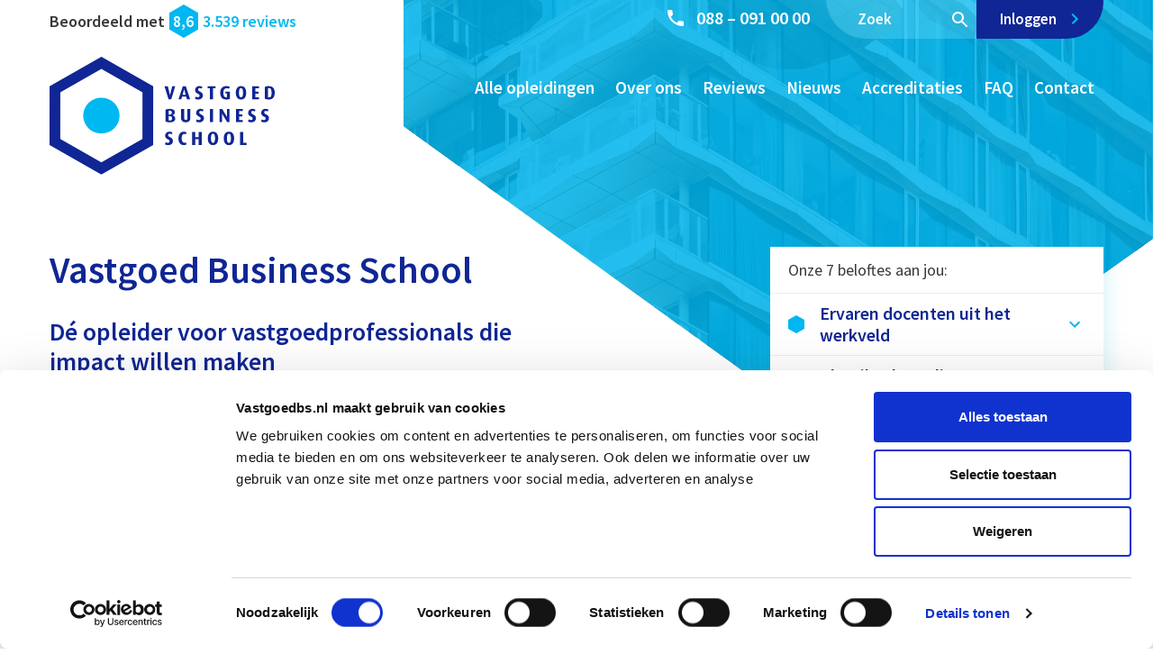

--- FILE ---
content_type: text/html; charset=UTF-8
request_url: https://www.vastgoedbs.nl/
body_size: 328140
content:
<!doctype html>
<html lang="nl-NL">
<head>

	<!-- Google Tag Manager -->
	<script>!function(){"use strict";function l(e){for(var t=e,r=0,n=document.cookie.split(";");r<n.length;r++){var o=n[r].split("=");if(o[0].trim()===t)return o[1]}}function s(e){return localStorage.getItem(e)}function u(e){return window[e]}function A(e,t){e=document.querySelector(e);return t?null==e?void 0:e.getAttribute(t):null==e?void 0:e.textContent}var e=window,t=document,r="script",n="dataLayer",o="https://data.vastgoedbs.nl",a="https://load.data.vastgoedbs.nl",i="cm14xvdgnoku",c="8=aWQ9R1RNLVBRUkxQQjQ%3D&apiKey=fc9a0625",g="stapeUserId",v="",E="",d=!1;try{var d=!!g&&(m=navigator.userAgent,!!(m=new RegExp("Version/([0-9._]+)(.*Mobile)?.*Safari.*").exec(m)))&&16.4<=parseFloat(m[1]),f="stapeUserId"===g,I=d&&!f?function(e,t,r){void 0===t&&(t="");var n={cookie:l,localStorage:s,jsVariable:u,cssSelector:A},t=Array.isArray(t)?t:[t];if(e&&n[e])for(var o=n[e],a=0,i=t;a<i.length;a++){var c=i[a],c=r?o(c,r):o(c);if(c)return c}else console.warn("invalid uid source",e)}(g,v,E):void 0;d=d&&(!!I||f)}catch(e){console.error(e)}var m=e,g=(m[n]=m[n]||[],m[n].push({"gtm.start":(new Date).getTime(),event:"gtm.js"}),t.getElementsByTagName(r)[0]),v=I?"&bi="+encodeURIComponent(I):"",E=t.createElement(r),f=(d&&(i=8<i.length?i.replace(/([a-z]{8}$)/,"kp$1"):"kp"+i),!d&&a?a:o);E.async=!0,E.src=f+"/"+i+".js?"+c+v,null!=(e=g.parentNode)&&e.insertBefore(E,g)}();</script>
	<!-- End Google Tag Manager -->

    <meta charset="UTF-8">
<script type="text/javascript">
/* <![CDATA[ */
var gform;gform||(document.addEventListener("gform_main_scripts_loaded",function(){gform.scriptsLoaded=!0}),document.addEventListener("gform/theme/scripts_loaded",function(){gform.themeScriptsLoaded=!0}),window.addEventListener("DOMContentLoaded",function(){gform.domLoaded=!0}),gform={domLoaded:!1,scriptsLoaded:!1,themeScriptsLoaded:!1,isFormEditor:()=>"function"==typeof InitializeEditor,callIfLoaded:function(o){return!(!gform.domLoaded||!gform.scriptsLoaded||!gform.themeScriptsLoaded&&!gform.isFormEditor()||(gform.isFormEditor()&&console.warn("The use of gform.initializeOnLoaded() is deprecated in the form editor context and will be removed in Gravity Forms 3.1."),o(),0))},initializeOnLoaded:function(o){gform.callIfLoaded(o)||(document.addEventListener("gform_main_scripts_loaded",()=>{gform.scriptsLoaded=!0,gform.callIfLoaded(o)}),document.addEventListener("gform/theme/scripts_loaded",()=>{gform.themeScriptsLoaded=!0,gform.callIfLoaded(o)}),window.addEventListener("DOMContentLoaded",()=>{gform.domLoaded=!0,gform.callIfLoaded(o)}))},hooks:{action:{},filter:{}},addAction:function(o,r,e,t){gform.addHook("action",o,r,e,t)},addFilter:function(o,r,e,t){gform.addHook("filter",o,r,e,t)},doAction:function(o){gform.doHook("action",o,arguments)},applyFilters:function(o){return gform.doHook("filter",o,arguments)},removeAction:function(o,r){gform.removeHook("action",o,r)},removeFilter:function(o,r,e){gform.removeHook("filter",o,r,e)},addHook:function(o,r,e,t,n){null==gform.hooks[o][r]&&(gform.hooks[o][r]=[]);var d=gform.hooks[o][r];null==n&&(n=r+"_"+d.length),gform.hooks[o][r].push({tag:n,callable:e,priority:t=null==t?10:t})},doHook:function(r,o,e){var t;if(e=Array.prototype.slice.call(e,1),null!=gform.hooks[r][o]&&((o=gform.hooks[r][o]).sort(function(o,r){return o.priority-r.priority}),o.forEach(function(o){"function"!=typeof(t=o.callable)&&(t=window[t]),"action"==r?t.apply(null,e):e[0]=t.apply(null,e)})),"filter"==r)return e[0]},removeHook:function(o,r,t,n){var e;null!=gform.hooks[o][r]&&(e=(e=gform.hooks[o][r]).filter(function(o,r,e){return!!(null!=n&&n!=o.tag||null!=t&&t!=o.priority)}),gform.hooks[o][r]=e)}});
/* ]]> */
</script>

    <meta name="viewport" content="width=device-width, initial-scale=1">
    <link rel="profile" href="http://gmpg.org/xfn/11">

	<meta name='robots' content='index, follow, max-image-preview:large, max-snippet:-1, max-video-preview:-1' />

<!-- Google Tag Manager for WordPress by gtm4wp.com -->
<script data-cfasync="false" data-pagespeed-no-defer>
	var gtm4wp_datalayer_name = "dataLayer";
	var dataLayer = dataLayer || [];
	const gtm4wp_use_sku_instead = 1;
	const gtm4wp_currency = 'EUR';
	const gtm4wp_product_per_impression = 0;
	const gtm4wp_clear_ecommerce = false;
	const gtm4wp_datalayer_max_timeout = 2000;
</script>
<!-- End Google Tag Manager for WordPress by gtm4wp.com --><script>window._wca = window._wca || [];</script>

	<!-- This site is optimized with the Yoast SEO Premium plugin v26.8 (Yoast SEO v26.8) - https://yoast.com/product/yoast-seo-premium-wordpress/ -->
	<title>Vastgoed Business School - Vastgoed opleidingen &amp; cursussen, ook online</title>
<link data-rocket-prefetch href="https://cdn.mouseflow.com" rel="dns-prefetch">
<link data-rocket-prefetch href="https://static.hotjar.com" rel="dns-prefetch">
<link data-rocket-prefetch href="https://diffuser-cdn.app-us1.com" rel="dns-prefetch">
<link data-rocket-prefetch href="https://consent.cookiebot.com" rel="dns-prefetch">
<link data-rocket-prefetch href="https://unpkg.com" rel="dns-prefetch">
<link data-rocket-prefetch href="https://www.googletagmanager.com" rel="dns-prefetch">
<link data-rocket-prefetch href="https://load.data.vastgoedbs.nl" rel="dns-prefetch">
<link data-rocket-prefetch href="https://stats.wp.com" rel="dns-prefetch">
<link data-rocket-prefetch href="https://static.widget.trengo.eu" rel="dns-prefetch">
<link data-rocket-prefetch href="https://prism.app-us1.com" rel="dns-prefetch">
<link data-rocket-prefetch href="https://script.hotjar.com" rel="dns-prefetch">
<link data-rocket-prefetch href="https://trackcmp.net" rel="dns-prefetch">
<link data-rocket-prefetch href="https://stackpath.bootstrapcdn.com" rel="dns-prefetch">
<link data-rocket-prefetch href="https://cdn-4.convertexperiments.com" rel="dns-prefetch">
<link data-rocket-prefetch href="https://consentcdn.cookiebot.com" rel="dns-prefetch">
<link data-rocket-preload as="style" data-wpr-hosted-gf-parameters="family=Source%20Sans%20Pro%3A300%2C400%2C400i%2C600%2C700&display=swap" href="https://www.vastgoedbs.nl/wp-content/cache/fonts/1/google-fonts/css/f/a/1/864d7a7003a0c3d0aa79ccea4e54a.css" rel="preload">
<link crossorigin data-rocket-preload as="font" href="https://www.vastgoedbs.nl/wp-content/cache/fonts/1/google-fonts/fonts/s/sourcesanspro/v23/6xK1dSBYKcSV-LCoeQqfX1RYOo3qPZ7nsDI.woff2" rel="preload">
<link data-wpr-hosted-gf-parameters="family=Source%20Sans%20Pro%3A300%2C400%2C400i%2C600%2C700&display=swap" href="https://www.vastgoedbs.nl/wp-content/cache/fonts/1/google-fonts/css/f/a/1/864d7a7003a0c3d0aa79ccea4e54a.css" media="print" onload="this.media=&#039;all&#039;" rel="stylesheet">
<noscript data-wpr-hosted-gf-parameters=""><link rel="stylesheet" href="https://fonts.googleapis.com/css?family=Source%20Sans%20Pro%3A300%2C400%2C400i%2C600%2C700&#038;display=swap"></noscript><link rel="preload" data-rocket-preload as="image" href="https://www.vastgoedbs.nl/wp-content/themes/silverbee-starter/img/v2/vastgoed-header-new.webp" fetchpriority="high">
	<meta name="description" content="Het opleidingsinstituut voor vastgoedopleidingen. Onze opleidingen volg je online of bij een van onze opleidingslocaties. Bekijk het aanbod!" />
	<link rel="canonical" href="https://www.vastgoedbs.nl/" />
	<meta property="og:locale" content="nl_NL" />
	<meta property="og:type" content="website" />
	<meta property="og:title" content="Home" />
	<meta property="og:description" content="Het opleidingsinstituut voor vastgoedopleidingen. Onze opleidingen volg je online of bij een van onze opleidingslocaties. Bekijk het aanbod!" />
	<meta property="og:url" content="https://www.vastgoedbs.nl/" />
	<meta property="og:site_name" content="Vastgoed Business School" />
	<meta property="article:modified_time" content="2025-05-26T10:35:55+00:00" />
	<meta property="og:image" content="https://www.vastgoedbs.nl/wp-content/uploads/2017/03/cover.jpg" />
	<meta property="og:image:width" content="2700" />
	<meta property="og:image:height" content="1000" />
	<meta property="og:image:type" content="image/jpeg" />
	<meta name="twitter:card" content="summary_large_image" />
	<script type="application/ld+json" class="yoast-schema-graph">{"@context":"https://schema.org","@graph":[{"@type":"WebPage","@id":"https://www.vastgoedbs.nl/","url":"https://www.vastgoedbs.nl/","name":"Vastgoed Business School - Vastgoed opleidingen & cursussen, ook online","isPartOf":{"@id":"https://www.vastgoedbs.nl/#website"},"primaryImageOfPage":{"@id":"https://www.vastgoedbs.nl/#primaryimage"},"image":{"@id":"https://www.vastgoedbs.nl/#primaryimage"},"thumbnailUrl":"https://www.vastgoedbs.nl/wp-content/uploads/2017/03/cover.jpg","datePublished":"2017-02-14T09:59:53+00:00","dateModified":"2025-05-26T10:35:55+00:00","description":"Het opleidingsinstituut voor vastgoedopleidingen. Onze opleidingen volg je online of bij een van onze opleidingslocaties. Bekijk het aanbod!","breadcrumb":{"@id":"https://www.vastgoedbs.nl/#breadcrumb"},"inLanguage":"nl-NL","potentialAction":[{"@type":"ReadAction","target":["https://www.vastgoedbs.nl/"]}]},{"@type":"ImageObject","inLanguage":"nl-NL","@id":"https://www.vastgoedbs.nl/#primaryimage","url":"https://www.vastgoedbs.nl/wp-content/uploads/2017/03/cover.jpg","contentUrl":"https://www.vastgoedbs.nl/wp-content/uploads/2017/03/cover.jpg","width":"2700","height":"1000"},{"@type":"BreadcrumbList","@id":"https://www.vastgoedbs.nl/#breadcrumb","itemListElement":[{"@type":"ListItem","position":1,"name":"Home"}]},{"@type":"WebSite","@id":"https://www.vastgoedbs.nl/#website","url":"https://www.vastgoedbs.nl/","name":"Vastgoed Business School","description":"Vastgoedopleidingen met betekenis","potentialAction":[{"@type":"SearchAction","target":{"@type":"EntryPoint","urlTemplate":"https://www.vastgoedbs.nl/?s={search_term_string}"},"query-input":{"@type":"PropertyValueSpecification","valueRequired":true,"valueName":"search_term_string"}}],"inLanguage":"nl-NL"}]}</script>
	<meta name="google-site-verification" content="ZbFhNjfa5Yz7jkcI4B2Ll_Tj3KtvBCgTVR1iqz5ME34" />
	<!-- / Yoast SEO Premium plugin. -->


<link rel='dns-prefetch' href='//stackpath.bootstrapcdn.com' />
<link rel='dns-prefetch' href='//stats.wp.com' />
<link rel='dns-prefetch' href='//fonts.googleapis.com' />
<link href='https://fonts.gstatic.com' crossorigin rel='preconnect' />
<link rel="alternate" type="application/rss+xml" title="Vastgoed Business School &raquo; feed" href="https://www.vastgoedbs.nl/feed/" />
<link rel="alternate" type="application/rss+xml" title="Vastgoed Business School &raquo; reacties feed" href="https://www.vastgoedbs.nl/comments/feed/" />
<link rel="alternate" title="oEmbed (JSON)" type="application/json+oembed" href="https://www.vastgoedbs.nl/wp-json/oembed/1.0/embed?url=https%3A%2F%2Fwww.vastgoedbs.nl%2F" />
<link rel="alternate" title="oEmbed (XML)" type="text/xml+oembed" href="https://www.vastgoedbs.nl/wp-json/oembed/1.0/embed?url=https%3A%2F%2Fwww.vastgoedbs.nl%2F&#038;format=xml" />
<style id='wp-img-auto-sizes-contain-inline-css' type='text/css'>
img:is([sizes=auto i],[sizes^="auto," i]){contain-intrinsic-size:3000px 1500px}
/*# sourceURL=wp-img-auto-sizes-contain-inline-css */
</style>
<link rel='stylesheet' id='wccp-extends-cart-blocks-css' href='https://www.vastgoedbs.nl/wp-content/plugins/woocommerce-chained-products/blocks/assets/css/wc-cp-extends-cart-blocks.min.css?ver=3.9.0' type='text/css' media='all' />
<style id='wp-emoji-styles-inline-css' type='text/css'>

	img.wp-smiley, img.emoji {
		display: inline !important;
		border: none !important;
		box-shadow: none !important;
		height: 1em !important;
		width: 1em !important;
		margin: 0 0.07em !important;
		vertical-align: -0.1em !important;
		background: none !important;
		padding: 0 !important;
	}
/*# sourceURL=wp-emoji-styles-inline-css */
</style>
<style id='classic-theme-styles-inline-css' type='text/css'>
/*! This file is auto-generated */
.wp-block-button__link{color:#fff;background-color:#32373c;border-radius:9999px;box-shadow:none;text-decoration:none;padding:calc(.667em + 2px) calc(1.333em + 2px);font-size:1.125em}.wp-block-file__button{background:#32373c;color:#fff;text-decoration:none}
/*# sourceURL=/wp-includes/css/classic-themes.min.css */
</style>
<link data-minify="1" rel='stylesheet' id='sensei-page-block-patterns-style-css' href='https://www.vastgoedbs.nl/wp-content/cache/min/1/wp-content/plugins/woothemes-sensei/plugins/sensei-lms/assets/dist/css/page-block-patterns.css?ver=1768221944' type='text/css' media='all' />
<link data-minify="1" rel='stylesheet' id='cbxtakeatour-public-css' href='https://www.vastgoedbs.nl/wp-content/cache/min/1/wp-content/plugins/cbxtakeatour/assets/css/cbxtakeatour-public.css?ver=1768221944' type='text/css' media='all' />
<style id='woocommerce-inline-inline-css' type='text/css'>
.woocommerce form .form-row .required { visibility: visible; }
/*# sourceURL=woocommerce-inline-inline-css */
</style>
<link data-minify="1" rel='stylesheet' id='pages-frontend-css' href='https://www.vastgoedbs.nl/wp-content/cache/min/1/wp-content/plugins/woothemes-sensei/plugins/sensei-lms/assets/dist/css/pages-frontend.css?ver=1768221944' type='text/css' media='all' />

<link rel='stylesheet' id='silverbee-starter-style-bootstrap-css' href='https://www.vastgoedbs.nl/wp-content/themes/silverbee-starter/dist/css/bootstrap.min.css?ver=6.9' type='text/css' media='all' />
<link rel='stylesheet' id='mollie-applepaydirect-css' href='https://www.vastgoedbs.nl/wp-content/plugins/mollie-payments-for-woocommerce/public/css/mollie-applepaydirect.min.css?ver=1768898068' type='text/css' media='screen' />
<link data-minify="1" rel='stylesheet' id='master-css-css' href='https://www.vastgoedbs.nl/wp-content/cache/min/1/wp-content/themes/silverbee-starter/css/master/master.css?ver=1768221944' type='text/css' media='all' />
<script type="text/javascript" src="https://www.vastgoedbs.nl/wp-includes/js/jquery/jquery.min.js?ver=3.7.1" id="jquery-core-js"></script>
<script type="text/javascript" src="https://stats.wp.com/s-202605.js" id="woocommerce-analytics-js" defer="defer" data-wp-strategy="defer"></script>
<script type="text/javascript" src="https://www.vastgoedbs.nl/wp-includes/js/jquery/ui/core.min.js?ver=1.13.3" id="jquery-ui-core-js"></script>
<script type="text/javascript" src="https://www.vastgoedbs.nl/wp-includes/js/jquery/ui/mouse.min.js?ver=1.13.3" id="jquery-ui-mouse-js"></script>
<script type="text/javascript" src="https://www.vastgoedbs.nl/wp-includes/js/jquery/ui/sortable.min.js?ver=1.13.3" id="jquery-ui-sortable-js"></script>
<script type="text/javascript" src="https://www.vastgoedbs.nl/wp-includes/js/jquery/ui/resizable.min.js?ver=1.13.3" id="jquery-ui-resizable-js"></script>
<script type="text/javascript" id="acf-js-extra">
/* <![CDATA[ */
var acfL10n = {"Are you sure?":"Weet je het zeker?","Yes":"Ja","No":"Nee","Remove":"Verwijderen","Cancel":"Annuleren","Close modal":"Modal sluiten","The changes you made will be lost if you navigate away from this page":"De aangebrachte wijzigingen gaan verloren als je deze pagina verlaat","Toggle panel":"Toggle paneel","Validation successful":"Validatie geslaagd","Validation failed":"Validatie mislukt","1 field requires attention":"1 veld vereist aandacht","%d fields require attention":"%d velden vereisen aandacht","An ACF Block on this page requires attention before you can save.":"Een ACF Block op deze pagina vereist aandacht voordat je kunt opslaan.","Edit field group":"Veldgroep bewerken","Select Image":"Afbeelding selecteren","Edit Image":"Afbeelding bewerken","Update Image":"Afbeelding updaten","All images":"Alle afbeeldingen","Select File":"Bestand selecteren","Edit File":"Bestand bewerken","Update File":"Bestand updaten","Maximum values reached ( {max} values )":"Maximale waarden bereikt ( {max} waarden )","Loading":"Aan het laden","No matches found":"Geen overeenkomsten gevonden","Sorry, this browser does not support geolocation":"Deze browser ondersteunt geen geolocatie","Minimum rows not reached ({min} rows)":"Minimum aantal rijen bereikt ({min} rijen)","Maximum rows reached ({max} rows)":"Maximum aantal rijen bereikt ({max} rijen)","Error loading page":"Fout bij het laden van de pagina","Order will be assigned upon save":"Volgorde zal worden toegewezen bij opslaan","layout":"lay-out","layouts":"lay-outs","Fields":"Velden","Duplicate":"Dupliceren","Delete":"Verwijderen","Delete Layout":"Lay-out verwijderen","This field requires at least {min} {label} {identifier}":"Dit veld vereist op zijn minst {min} {label} {identifier}","This field has a limit of {max} {label} {identifier}":"Dit veld heeft een limiet van {max} {label} {identifier}","{available} {label} {identifier} available (max {max})":"{available} {label} {identifier} beschikbaar (max {max})","{required} {label} {identifier} required (min {min})":"{required} {label} {identifier} verplicht (min {min})","Flexible Content requires at least 1 layout":"Flexibele inhoud vereist minimaal 1 lay-out","Add Image to Gallery":"Afbeelding toevoegen aan galerij","Maximum selection reached":"Maximale selectie bereikt","Select.verb":"Selecteren","Edit.verb":"Bewerken","Update.verb":"Updaten","Uploaded to this post":"Ge\u00fcpload naar dit bericht","Expand Details":"Details uitklappen","Collapse Details":"Details dichtklappen","Restricted":"Beperkt"};
//# sourceURL=acf-js-extra
/* ]]> */
</script>
<script type="text/javascript" src="https://www.vastgoedbs.nl/wp-content/plugins/advanced-custom-fields-pro/assets/build/js/acf.min.js?ver=6.7.0.2" id="acf-js"></script>
<script type="text/javascript" src="https://www.vastgoedbs.nl/wp-includes/js/dist/dom-ready.min.js?ver=f77871ff7694fffea381" id="wp-dom-ready-js"></script>
<script type="text/javascript" src="https://www.vastgoedbs.nl/wp-includes/js/dist/hooks.min.js?ver=dd5603f07f9220ed27f1" id="wp-hooks-js"></script>
<script type="text/javascript" src="https://www.vastgoedbs.nl/wp-includes/js/dist/i18n.min.js?ver=c26c3dc7bed366793375" id="wp-i18n-js"></script>
<script type="text/javascript" id="wp-i18n-js-after">
/* <![CDATA[ */
wp.i18n.setLocaleData( { 'text direction\u0004ltr': [ 'ltr' ] } );
//# sourceURL=wp-i18n-js-after
/* ]]> */
</script>
<script type="text/javascript" id="wp-a11y-js-translations">
/* <![CDATA[ */
( function( domain, translations ) {
	var localeData = translations.locale_data[ domain ] || translations.locale_data.messages;
	localeData[""].domain = domain;
	wp.i18n.setLocaleData( localeData, domain );
} )( "default", {"translation-revision-date":"2026-01-29 08:00:28+0000","generator":"GlotPress\/4.0.3","domain":"messages","locale_data":{"messages":{"":{"domain":"messages","plural-forms":"nplurals=2; plural=n != 1;","lang":"nl"},"Notifications":["Meldingen"]}},"comment":{"reference":"wp-includes\/js\/dist\/a11y.js"}} );
//# sourceURL=wp-a11y-js-translations
/* ]]> */
</script>
<script type="text/javascript" src="https://www.vastgoedbs.nl/wp-includes/js/dist/a11y.min.js?ver=cb460b4676c94bd228ed" id="wp-a11y-js"></script>
<script type="text/javascript" src="https://www.vastgoedbs.nl/wp-content/plugins/advanced-custom-fields-pro/assets/build/js/acf-input.min.js?ver=6.7.0.2" id="acf-input-js"></script>
<script type="text/javascript" src="https://www.vastgoedbs.nl/wp-content/plugins/advanced-custom-fields-pro/assets/build/js/pro/acf-pro-input.min.js?ver=6.7.0.2" id="acf-pro-input-js"></script>
<script type="text/javascript" src="https://www.vastgoedbs.nl/wp-content/plugins/advanced-custom-fields-pro/assets/build/js/pro/acf-pro-ui-options-page.min.js?ver=6.7.0.2" id="acf-pro-ui-options-page-js"></script>
<script type="text/javascript" src="https://www.vastgoedbs.nl/wp-content/plugins/woocommerce/assets/js/select2/select2.full.min.js?ver=4.0.3-wc.10.4.3" id="wc-select2-js" defer="defer" data-wp-strategy="defer"></script>
<script type="text/javascript" src="https://www.vastgoedbs.nl/wp-includes/js/jquery/ui/datepicker.min.js?ver=1.13.3" id="jquery-ui-datepicker-js"></script>
<script type="text/javascript" id="jquery-ui-datepicker-js-after">
/* <![CDATA[ */
jQuery(function(jQuery){jQuery.datepicker.setDefaults({"closeText":"Sluiten","currentText":"Vandaag","monthNames":["januari","februari","maart","april","mei","juni","juli","augustus","september","oktober","november","december"],"monthNamesShort":["jan","feb","mrt","apr","mei","jun","jul","aug","sep","okt","nov","dec"],"nextText":"Volgende","prevText":"Vorige","dayNames":["zondag","maandag","dinsdag","woensdag","donderdag","vrijdag","zaterdag"],"dayNamesShort":["zo","ma","di","wo","do","vr","za"],"dayNamesMin":["Z","M","D","W","D","V","Z"],"dateFormat":"d MM yy","firstDay":1,"isRTL":false});});
//# sourceURL=jquery-ui-datepicker-js-after
/* ]]> */
</script>
<script type="text/javascript" src="https://www.vastgoedbs.nl/wp-content/plugins/advanced-custom-fields-pro/assets/inc/timepicker/jquery-ui-timepicker-addon.min.js?ver=1.6.1" id="acf-timepicker-js"></script>
<script type="text/javascript" src="https://www.vastgoedbs.nl/wp-includes/js/jquery/ui/draggable.min.js?ver=1.13.3" id="jquery-ui-draggable-js"></script>
<script type="text/javascript" src="https://www.vastgoedbs.nl/wp-includes/js/jquery/ui/slider.min.js?ver=1.13.3" id="jquery-ui-slider-js"></script>
<script type="text/javascript" src="https://www.vastgoedbs.nl/wp-includes/js/jquery/jquery.ui.touch-punch.js?ver=0.2.2" id="jquery-touch-punch-js"></script>
<script type="text/javascript" src="https://www.vastgoedbs.nl/wp-admin/js/iris.min.js?ver=1.0.7" id="iris-js"></script>
<script type="text/javascript" id="wp-color-picker-js-translations">
/* <![CDATA[ */
( function( domain, translations ) {
	var localeData = translations.locale_data[ domain ] || translations.locale_data.messages;
	localeData[""].domain = domain;
	wp.i18n.setLocaleData( localeData, domain );
} )( "default", {"translation-revision-date":"2025-12-11 13:52:50+0000","generator":"GlotPress\/4.0.3","domain":"messages","locale_data":{"messages":{"":{"domain":"messages","plural-forms":"nplurals=2; plural=n != 1;","lang":"nl"},"Clear color":["Wis de kleur"],"Select default color":["Selecteer standaard kleur"],"Color value":["Kleurwaarde"],"Select Color":["Selecteer kleur"],"Clear":["Wissen"],"Default":["Standaard"]}},"comment":{"reference":"wp-admin\/js\/color-picker.js"}} );
//# sourceURL=wp-color-picker-js-translations
/* ]]> */
</script>
<script type="text/javascript" src="https://www.vastgoedbs.nl/wp-admin/js/color-picker.min.js?ver=6.9" id="wp-color-picker-js"></script>
<script type="text/javascript" src="https://www.vastgoedbs.nl/wp-content/plugins/advanced-custom-fields-pro/assets/inc/color-picker-alpha/wp-color-picker-alpha.js?ver=3.0.0" id="acf-color-picker-alpha-js"></script>
<link rel="https://api.w.org/" href="https://www.vastgoedbs.nl/wp-json/" /><link rel="alternate" title="JSON" type="application/json" href="https://www.vastgoedbs.nl/wp-json/wp/v2/pages/72" />
<link rel='shortlink' href='https://www.vastgoedbs.nl/' />
		<style>
			:root {
						}
		</style>
			<style>img#wpstats{display:none}</style>
		
<!-- Google Tag Manager for WordPress by gtm4wp.com -->
<!-- GTM Container placement set to automatic -->
<script data-cfasync="false" data-pagespeed-no-defer>
	var dataLayer_content = {"pagePostType":"frontpage","pagePostType2":"single-page","pagePostAuthor":"Freek Prust","customerTotalOrders":0,"customerTotalOrderValue":0,"customerFirstName":"","customerLastName":"","customerBillingFirstName":"","customerBillingLastName":"","customerBillingCompany":"","customerBillingAddress1":"","customerBillingAddress2":"","customerBillingCity":"","customerBillingState":"","customerBillingPostcode":"","customerBillingCountry":"","customerBillingEmail":"","customerBillingEmailHash":"","customerBillingPhone":"","customerShippingFirstName":"","customerShippingLastName":"","customerShippingCompany":"","customerShippingAddress1":"","customerShippingAddress2":"","customerShippingCity":"","customerShippingState":"","customerShippingPostcode":"","customerShippingCountry":"","cartContent":{"totals":{"applied_coupons":[],"discount_total":0,"subtotal":0,"total":0},"items":[]}};
	dataLayer.push( dataLayer_content );
</script>
<script data-cfasync="false" data-pagespeed-no-defer>
(function(w,d,s,l,i){w[l]=w[l]||[];w[l].push({'gtm.start':
new Date().getTime(),event:'gtm.js'});var f=d.getElementsByTagName(s)[0],
j=d.createElement(s),dl=l!='dataLayer'?'&l='+l:'';j.async=true;j.src=
'//www.googletagmanager.com/gtm.js?id='+i+dl;f.parentNode.insertBefore(j,f);
})(window,document,'script','dataLayer','GTM-PQRLPB4');
</script>
<!-- End Google Tag Manager for WordPress by gtm4wp.com -->	<noscript><style>.woocommerce-product-gallery{ opacity: 1 !important; }</style></noscript>
	<link rel="icon" href="https://www.vastgoedbs.nl/wp-content/uploads/2017/02/vbs-small_64_.png" sizes="32x32" />
<link rel="icon" href="https://www.vastgoedbs.nl/wp-content/uploads/2017/02/vbs-small_64_.png" sizes="192x192" />
<link rel="apple-touch-icon" href="https://www.vastgoedbs.nl/wp-content/uploads/2017/02/vbs-small_64_.png" />
<meta name="msapplication-TileImage" content="https://www.vastgoedbs.nl/wp-content/uploads/2017/02/vbs-small_64_.png" />
<style id='global-styles-inline-css' type='text/css'>
:root{--wp--preset--aspect-ratio--square: 1;--wp--preset--aspect-ratio--4-3: 4/3;--wp--preset--aspect-ratio--3-4: 3/4;--wp--preset--aspect-ratio--3-2: 3/2;--wp--preset--aspect-ratio--2-3: 2/3;--wp--preset--aspect-ratio--16-9: 16/9;--wp--preset--aspect-ratio--9-16: 9/16;--wp--preset--color--black: #000000;--wp--preset--color--cyan-bluish-gray: #abb8c3;--wp--preset--color--white: #ffffff;--wp--preset--color--pale-pink: #f78da7;--wp--preset--color--vivid-red: #cf2e2e;--wp--preset--color--luminous-vivid-orange: #ff6900;--wp--preset--color--luminous-vivid-amber: #fcb900;--wp--preset--color--light-green-cyan: #7bdcb5;--wp--preset--color--vivid-green-cyan: #00d084;--wp--preset--color--pale-cyan-blue: #8ed1fc;--wp--preset--color--vivid-cyan-blue: #0693e3;--wp--preset--color--vivid-purple: #9b51e0;--wp--preset--gradient--vivid-cyan-blue-to-vivid-purple: linear-gradient(135deg,rgb(6,147,227) 0%,rgb(155,81,224) 100%);--wp--preset--gradient--light-green-cyan-to-vivid-green-cyan: linear-gradient(135deg,rgb(122,220,180) 0%,rgb(0,208,130) 100%);--wp--preset--gradient--luminous-vivid-amber-to-luminous-vivid-orange: linear-gradient(135deg,rgb(252,185,0) 0%,rgb(255,105,0) 100%);--wp--preset--gradient--luminous-vivid-orange-to-vivid-red: linear-gradient(135deg,rgb(255,105,0) 0%,rgb(207,46,46) 100%);--wp--preset--gradient--very-light-gray-to-cyan-bluish-gray: linear-gradient(135deg,rgb(238,238,238) 0%,rgb(169,184,195) 100%);--wp--preset--gradient--cool-to-warm-spectrum: linear-gradient(135deg,rgb(74,234,220) 0%,rgb(151,120,209) 20%,rgb(207,42,186) 40%,rgb(238,44,130) 60%,rgb(251,105,98) 80%,rgb(254,248,76) 100%);--wp--preset--gradient--blush-light-purple: linear-gradient(135deg,rgb(255,206,236) 0%,rgb(152,150,240) 100%);--wp--preset--gradient--blush-bordeaux: linear-gradient(135deg,rgb(254,205,165) 0%,rgb(254,45,45) 50%,rgb(107,0,62) 100%);--wp--preset--gradient--luminous-dusk: linear-gradient(135deg,rgb(255,203,112) 0%,rgb(199,81,192) 50%,rgb(65,88,208) 100%);--wp--preset--gradient--pale-ocean: linear-gradient(135deg,rgb(255,245,203) 0%,rgb(182,227,212) 50%,rgb(51,167,181) 100%);--wp--preset--gradient--electric-grass: linear-gradient(135deg,rgb(202,248,128) 0%,rgb(113,206,126) 100%);--wp--preset--gradient--midnight: linear-gradient(135deg,rgb(2,3,129) 0%,rgb(40,116,252) 100%);--wp--preset--font-size--small: 13px;--wp--preset--font-size--medium: 20px;--wp--preset--font-size--large: 36px;--wp--preset--font-size--x-large: 42px;--wp--preset--spacing--20: 0.44rem;--wp--preset--spacing--30: 0.67rem;--wp--preset--spacing--40: 1rem;--wp--preset--spacing--50: 1.5rem;--wp--preset--spacing--60: 2.25rem;--wp--preset--spacing--70: 3.38rem;--wp--preset--spacing--80: 5.06rem;--wp--preset--shadow--natural: 6px 6px 9px rgba(0, 0, 0, 0.2);--wp--preset--shadow--deep: 12px 12px 50px rgba(0, 0, 0, 0.4);--wp--preset--shadow--sharp: 6px 6px 0px rgba(0, 0, 0, 0.2);--wp--preset--shadow--outlined: 6px 6px 0px -3px rgb(255, 255, 255), 6px 6px rgb(0, 0, 0);--wp--preset--shadow--crisp: 6px 6px 0px rgb(0, 0, 0);}:where(.is-layout-flex){gap: 0.5em;}:where(.is-layout-grid){gap: 0.5em;}body .is-layout-flex{display: flex;}.is-layout-flex{flex-wrap: wrap;align-items: center;}.is-layout-flex > :is(*, div){margin: 0;}body .is-layout-grid{display: grid;}.is-layout-grid > :is(*, div){margin: 0;}:where(.wp-block-columns.is-layout-flex){gap: 2em;}:where(.wp-block-columns.is-layout-grid){gap: 2em;}:where(.wp-block-post-template.is-layout-flex){gap: 1.25em;}:where(.wp-block-post-template.is-layout-grid){gap: 1.25em;}.has-black-color{color: var(--wp--preset--color--black) !important;}.has-cyan-bluish-gray-color{color: var(--wp--preset--color--cyan-bluish-gray) !important;}.has-white-color{color: var(--wp--preset--color--white) !important;}.has-pale-pink-color{color: var(--wp--preset--color--pale-pink) !important;}.has-vivid-red-color{color: var(--wp--preset--color--vivid-red) !important;}.has-luminous-vivid-orange-color{color: var(--wp--preset--color--luminous-vivid-orange) !important;}.has-luminous-vivid-amber-color{color: var(--wp--preset--color--luminous-vivid-amber) !important;}.has-light-green-cyan-color{color: var(--wp--preset--color--light-green-cyan) !important;}.has-vivid-green-cyan-color{color: var(--wp--preset--color--vivid-green-cyan) !important;}.has-pale-cyan-blue-color{color: var(--wp--preset--color--pale-cyan-blue) !important;}.has-vivid-cyan-blue-color{color: var(--wp--preset--color--vivid-cyan-blue) !important;}.has-vivid-purple-color{color: var(--wp--preset--color--vivid-purple) !important;}.has-black-background-color{background-color: var(--wp--preset--color--black) !important;}.has-cyan-bluish-gray-background-color{background-color: var(--wp--preset--color--cyan-bluish-gray) !important;}.has-white-background-color{background-color: var(--wp--preset--color--white) !important;}.has-pale-pink-background-color{background-color: var(--wp--preset--color--pale-pink) !important;}.has-vivid-red-background-color{background-color: var(--wp--preset--color--vivid-red) !important;}.has-luminous-vivid-orange-background-color{background-color: var(--wp--preset--color--luminous-vivid-orange) !important;}.has-luminous-vivid-amber-background-color{background-color: var(--wp--preset--color--luminous-vivid-amber) !important;}.has-light-green-cyan-background-color{background-color: var(--wp--preset--color--light-green-cyan) !important;}.has-vivid-green-cyan-background-color{background-color: var(--wp--preset--color--vivid-green-cyan) !important;}.has-pale-cyan-blue-background-color{background-color: var(--wp--preset--color--pale-cyan-blue) !important;}.has-vivid-cyan-blue-background-color{background-color: var(--wp--preset--color--vivid-cyan-blue) !important;}.has-vivid-purple-background-color{background-color: var(--wp--preset--color--vivid-purple) !important;}.has-black-border-color{border-color: var(--wp--preset--color--black) !important;}.has-cyan-bluish-gray-border-color{border-color: var(--wp--preset--color--cyan-bluish-gray) !important;}.has-white-border-color{border-color: var(--wp--preset--color--white) !important;}.has-pale-pink-border-color{border-color: var(--wp--preset--color--pale-pink) !important;}.has-vivid-red-border-color{border-color: var(--wp--preset--color--vivid-red) !important;}.has-luminous-vivid-orange-border-color{border-color: var(--wp--preset--color--luminous-vivid-orange) !important;}.has-luminous-vivid-amber-border-color{border-color: var(--wp--preset--color--luminous-vivid-amber) !important;}.has-light-green-cyan-border-color{border-color: var(--wp--preset--color--light-green-cyan) !important;}.has-vivid-green-cyan-border-color{border-color: var(--wp--preset--color--vivid-green-cyan) !important;}.has-pale-cyan-blue-border-color{border-color: var(--wp--preset--color--pale-cyan-blue) !important;}.has-vivid-cyan-blue-border-color{border-color: var(--wp--preset--color--vivid-cyan-blue) !important;}.has-vivid-purple-border-color{border-color: var(--wp--preset--color--vivid-purple) !important;}.has-vivid-cyan-blue-to-vivid-purple-gradient-background{background: var(--wp--preset--gradient--vivid-cyan-blue-to-vivid-purple) !important;}.has-light-green-cyan-to-vivid-green-cyan-gradient-background{background: var(--wp--preset--gradient--light-green-cyan-to-vivid-green-cyan) !important;}.has-luminous-vivid-amber-to-luminous-vivid-orange-gradient-background{background: var(--wp--preset--gradient--luminous-vivid-amber-to-luminous-vivid-orange) !important;}.has-luminous-vivid-orange-to-vivid-red-gradient-background{background: var(--wp--preset--gradient--luminous-vivid-orange-to-vivid-red) !important;}.has-very-light-gray-to-cyan-bluish-gray-gradient-background{background: var(--wp--preset--gradient--very-light-gray-to-cyan-bluish-gray) !important;}.has-cool-to-warm-spectrum-gradient-background{background: var(--wp--preset--gradient--cool-to-warm-spectrum) !important;}.has-blush-light-purple-gradient-background{background: var(--wp--preset--gradient--blush-light-purple) !important;}.has-blush-bordeaux-gradient-background{background: var(--wp--preset--gradient--blush-bordeaux) !important;}.has-luminous-dusk-gradient-background{background: var(--wp--preset--gradient--luminous-dusk) !important;}.has-pale-ocean-gradient-background{background: var(--wp--preset--gradient--pale-ocean) !important;}.has-electric-grass-gradient-background{background: var(--wp--preset--gradient--electric-grass) !important;}.has-midnight-gradient-background{background: var(--wp--preset--gradient--midnight) !important;}.has-small-font-size{font-size: var(--wp--preset--font-size--small) !important;}.has-medium-font-size{font-size: var(--wp--preset--font-size--medium) !important;}.has-large-font-size{font-size: var(--wp--preset--font-size--large) !important;}.has-x-large-font-size{font-size: var(--wp--preset--font-size--x-large) !important;}
/*# sourceURL=global-styles-inline-css */
</style>
<link data-minify="1" rel='stylesheet' id='wc-blocks-style-css' href='https://www.vastgoedbs.nl/wp-content/cache/min/1/wp-content/plugins/woocommerce/assets/client/blocks/wc-blocks.css?ver=1768221944' type='text/css' media='all' />
<link data-minify="1" rel='stylesheet' id='gform_basic-css' href='https://www.vastgoedbs.nl/wp-content/cache/min/1/wp-content/plugins/gravityforms/assets/css/dist/basic.min.css?ver=1768221944' type='text/css' media='all' />
<link rel='stylesheet' id='gform_theme_components-css' href='https://www.vastgoedbs.nl/wp-content/plugins/gravityforms/assets/css/dist/theme-components.min.css?ver=2.9.26' type='text/css' media='all' />
<link rel='stylesheet' id='gform_theme-css' href='https://www.vastgoedbs.nl/wp-content/plugins/gravityforms/assets/css/dist/theme.min.css?ver=2.9.26' type='text/css' media='all' />
<meta name="generator" content="WP Rocket 3.20.3" data-wpr-features="wpr_preconnect_external_domains wpr_auto_preload_fonts wpr_oci wpr_image_dimensions wpr_minify_css wpr_host_fonts_locally wpr_desktop" /></head>

<body class="home wp-singular page-template-default page page-id-72 wp-theme-silverbee-starter theme-silverbee-starter woocommerce-no-js sensei-silverbee-starter group-blog">

	<!-- Google Tag Manager (noscript) -->
	<noscript><iframe src="https://load.data.vastgoedbs.nl/ns.html?id=GTM-PQRLPB4" height="0" width="0" style="display:none;visibility:hidden"></iframe></noscript>
	<!-- End Google Tag Manager (noscript) -->

<div  id="page" class="site">

    <header  id="masthead" class="site-header masthead-front" role="banner">

                <div  id="video-bg-wrapper">
                    <div class="video-item">


	                    	<div class="thevideo-img-replacement"></div>

	                    
						<div class="video-overlay"></div>
                    </div>
                </div>




        <div  class="container-fluid">

	        
            <section class="pre-menu-wrapper">

	            <div class="row justify-content-center">

		            <div class="col-11">

			            <div class="row justify-content-between">

			                <div class="col-5 pre-menu-left header-reviews">

			                	Beoordeeld met<a href="/reviews/"><span class="review-number">8,6</span><span class="review-subtext">3.539 reviews</span></a>

			                </div>

		                    <div class="col-lg-7 col-md-12 align-self-center text-right main-nav pre-menu-right">

		                        <div class="pre-menu-item phone">
		                            <a href="tel:088 – 091 00 00">
		                                088 – 091 00 00
		                            </a>
		                        </div>
		                        <div class="pre-menu-item search">
									<form method="get" id="searchform" class="searchform" action="https://www.vastgoedbs.nl/">
    <input id="s" name="s" type="text" value="" class="text_input" placeholder="Zoek" />
    <input type="hidden" name="search-type" value="default" />
    <input type="submit" value="" />
</form>

		                        </div>
		                        <div class="item-login">
		                            <a href="/mijn-opleidingen">
		                                <div class="pre-menu-item login-btn btn" id = "pre-menu-login-btn">
					                        		                                        Inloggen
					                        		                                </div>
		                            </a>
		                            		                        </div>

		                    </div>

			            </div>

		            </div>


	            </div>


            </section>

            
            <section class="menu-wrapper">


                <div class="row justify-content-center">
                    <div class="col-7 col-md-4 col-sm-5 logo-container">
                        <div class="site-brand">

                            <a href="https://www.vastgoedbs.nl">
                                <img src="https://www.vastgoedbs.nl/wp-content/themes/silverbee-starter/img/svg/logo.svg" class="default-logo" alt="VastgoedBS" width="250" height="131"/>
                                <img src="https://www.vastgoedbs.nl/wp-content/themes/silverbee-starter/img/v2/logo-narrow_dark.svg" class="tablet-logo" alt="VastgoedBS" width="272" height="28"/>
                                <img src="https://www.vastgoedbs.nl/wp-content/themes/silverbee-starter/img/v2/logo-narrow.svg" class="mobile-logo" alt="VastgoedBS" width="262" height="27"/>
                            </a>

                            <a href="tel:088 – 091 00 00" class="tablet-phone">
                                <span>088 – 091 00 00</span>
                            </a>
                            <a href="/mijn-opleidingen/" class="tablet-account">
                                <span>Mijn opleidingen</span>
                            </a>

                        </div>
                    </div>

                    
	                    <div class="col-7 col-md-7 text-right main-nav">
	                        <nav id="site-navigation" class="main-navigation" role="navigation">
								<div class="menu-main-menu-container"><ul id="primary" class="menu"><li id="menu-item-52" class="menu-item menu-item-type-post_type menu-item-object-page menu-item-52"><a href="https://www.vastgoedbs.nl/alle-opleidingen/">Alle opleidingen</a></li>
<li id="menu-item-8351" class="menu-item menu-item-type-post_type menu-item-object-page menu-item-8351"><a href="https://www.vastgoedbs.nl/vastgoed-business-school/">Over ons</a></li>
<li id="menu-item-974" class="menu-item menu-item-type-post_type menu-item-object-page menu-item-974"><a href="https://www.vastgoedbs.nl/reviews/">Reviews</a></li>
<li id="menu-item-927" class="menu-item menu-item-type-post_type menu-item-object-page menu-item-927"><a href="https://www.vastgoedbs.nl/nieuws/">Nieuws</a></li>
<li id="menu-item-31728" class="menu-item menu-item-type-post_type menu-item-object-page menu-item-31728"><a href="https://www.vastgoedbs.nl/accreditaties/">Accreditaties</a></li>
<li id="menu-item-63717" class="menu-item menu-item-type-post_type menu-item-object-page menu-item-63717"><a href="https://www.vastgoedbs.nl/veelgestelde-vragen/">FAQ</a></li>
<li id="menu-item-925" class="menu-item menu-item-type-post_type menu-item-object-page menu-item-925"><a href="https://www.vastgoedbs.nl/contact/">Contact</a></li>
</ul></div>	                        </nav>

	                    </div>
	                    <div class="col-4 col-md-7 col-sm-6 align-self-center text-right hamburger">

	                        <nav id="site-navigation" class="main-navigation" role="navigation">
	                            <div class="container-burger">
	                                <span class="bar1"></span>
	                                <span class="bar2"></span>
	                                <span class="bar3"></span>
	                            </div>
	                        </nav>
	                    </div>


                    
                </div>
                
                <div class="mobile-search" style="display: none;">
	                <form method="get" id="searchform" class="searchform" action="https://www.vastgoedbs.nl/">
    <input id="s" name="s" type="text" value="" class="text_input" placeholder="Zoek" />
    <input type="hidden" name="search-type" value="default" />
    <input type="submit" value="" />
</form>

                </div>


            </section><!-- .site-branding -->

			            <section class="menu-wrapper-fixed">

	             <div class="menu-wrapper-fixed-wrap">

		             <div class="site-brand">
		                    <a href="https://www.vastgoedbs.nl"><img src="https://www.vastgoedbs.nl/wp-content/themes/silverbee-starter/img/v2/logo-narrow.svg" alt="VastgoedBS" width="275" height="29"/></a>
		            </div>

		            <div class="text-right main-nav">

			            <nav id="site-navigation" class="main-navigation" role="navigation">
							<div class="menu-main-menu-container"><ul id="primary-fixed" class="menu"><li class="menu-item menu-item-type-post_type menu-item-object-page menu-item-52"><a href="https://www.vastgoedbs.nl/alle-opleidingen/">Alle opleidingen</a></li>
<li class="menu-item menu-item-type-post_type menu-item-object-page menu-item-8351"><a href="https://www.vastgoedbs.nl/vastgoed-business-school/">Over ons</a></li>
<li class="menu-item menu-item-type-post_type menu-item-object-page menu-item-974"><a href="https://www.vastgoedbs.nl/reviews/">Reviews</a></li>
<li class="menu-item menu-item-type-post_type menu-item-object-page menu-item-927"><a href="https://www.vastgoedbs.nl/nieuws/">Nieuws</a></li>
<li class="menu-item menu-item-type-post_type menu-item-object-page menu-item-31728"><a href="https://www.vastgoedbs.nl/accreditaties/">Accreditaties</a></li>
<li class="menu-item menu-item-type-post_type menu-item-object-page menu-item-63717"><a href="https://www.vastgoedbs.nl/veelgestelde-vragen/">FAQ</a></li>
<li class="menu-item menu-item-type-post_type menu-item-object-page menu-item-925"><a href="https://www.vastgoedbs.nl/contact/">Contact</a></li>
</ul></div>		                </nav>

		                <a href="/mijn-opleidingen" class="login-btn">

			                                                  Inloggen
			                                        </a>

		            </div>


		         </div>


            </section><!-- .site-branding -->


            <section class="menu-overlay-wrapper">
                <div class="menu-overlay">
                    <div class="row justify-content-center">
                        <div class="col-6 col-sm-5 col-md-4">
                            <div class="site-brand">
                                <a href="https://www.vastgoedbs.nl">
                                    <img src="https://www.vastgoedbs.nl/wp-content/themes/silverbee-starter/img/svg/logo.svg" alt="VastgoedBS" width="285" height="150" />
                                </a>
                            </div>
                        </div>
                    </div>
                    <div class="row justify-content-center">
                        <div class="col-11 col-sm-6 col-md-4">
                            <nav id="site-navigation" class="main-navigation" role="navigation">
			                    <div class="menu-main-menu-container"><ul id="primary-overlay" class="menu"><li class="menu-item menu-item-type-post_type menu-item-object-page menu-item-52"><a href="https://www.vastgoedbs.nl/alle-opleidingen/">Alle opleidingen</a></li>
<li class="menu-item menu-item-type-post_type menu-item-object-page menu-item-8351"><a href="https://www.vastgoedbs.nl/vastgoed-business-school/">Over ons</a></li>
<li class="menu-item menu-item-type-post_type menu-item-object-page menu-item-974"><a href="https://www.vastgoedbs.nl/reviews/">Reviews</a></li>
<li class="menu-item menu-item-type-post_type menu-item-object-page menu-item-927"><a href="https://www.vastgoedbs.nl/nieuws/">Nieuws</a></li>
<li class="menu-item menu-item-type-post_type menu-item-object-page menu-item-31728"><a href="https://www.vastgoedbs.nl/accreditaties/">Accreditaties</a></li>
<li class="menu-item menu-item-type-post_type menu-item-object-page menu-item-63717"><a href="https://www.vastgoedbs.nl/veelgestelde-vragen/">FAQ</a></li>
<li class="menu-item menu-item-type-post_type menu-item-object-page menu-item-925"><a href="https://www.vastgoedbs.nl/contact/">Contact</a></li>
</ul></div>                            </nav><!-- #site-navigation -->
                        </div>
                    </div>
                </div>
            </section>

            



        </div>


    </header><!-- #masthead -->
	<div  class="header-reviews mobile-header-reviews">
		Beoordeeld met<a href="/reviews/"><span class="review-number">8,6</span><span class="review-subtext">3.539 reviews</span></a>
	</div>

    <div  id="content" class="site-content">

		
    <div  id="primary" class="content-area">
        <main id="main" class="site-main" role="main">
	        
	        
            <section class="front-page">
	            
	            <div class="container-fluid">

					<section class="about-us">

	                    <div class="row justify-content-center">
	                        <div class="col-11">
								<div class="row justify-content-between">

    <div class="col-12 col-sm-12 col-md-7 col-lg-6 col-xl-6">

       <h1>Vastgoed Business School</h1>
<h3>Dé opleider voor vastgoedprofessionals die impact willen maken</h3>
<p>Vastgoed vormt de ruggengraat van onze samenleving. Het bepaalt hoe we wonen, werken, zorgen en leven. Maar écht toekomstbestendig vastgoed ontstaat alleen als we het anders durven doen. Beter, bewuster, betekenisvoller. Bij Vastgoed Business School geloven we dat kennis de sleutel is tot verandering. Daarom leiden we vastgoedprofessionals op die verder kijken dan alleen stenen en cijfers — mensen die impact willen maken. Want als jij groeit in je vak, groeit de wereld met je mee. Onze opleidingen zijn opgebouwd rondom urgente vastgoedthema’s. <a href="/vastgoed-business-school/" class="btn-link text-right read-more">Lees verder</a></p>

            

<div id="simple-review-slider" class="review-slider carousel slide" data-ride="carousel" data-interval="8000">

	<ol class="carousel-indicators">

		
			<li data-target="#simple-review-slider" data-slide-to="0" class="active"></li>

		
			<li data-target="#simple-review-slider" data-slide-to="1" ></li>

		
			<li data-target="#simple-review-slider" data-slide-to="2" ></li>

		
			<li data-target="#simple-review-slider" data-slide-to="3" ></li>

		
			<li data-target="#simple-review-slider" data-slide-to="4" ></li>

		
			<li data-target="#simple-review-slider" data-slide-to="5" ></li>

		
			<li data-target="#simple-review-slider" data-slide-to="6" ></li>

		
			<li data-target="#simple-review-slider" data-slide-to="7" ></li>

		
			<li data-target="#simple-review-slider" data-slide-to="8" ></li>

		
			<li data-target="#simple-review-slider" data-slide-to="9" ></li>

		
	</ol>

	<div class="carousel-inner">

		
		<div class="carousel-item active">

			<div class="row equalHMVWrap eqWrap">

					

					<div class="col-12 equalHMV eq single-review-slider-item">


						
<div class="vbs-review-item">

				    <div class="the-review-content" itemprop="review" itemscope itemtype="https://schema.org/Review">

						<div itemprop="author" itemscope itemtype="https://schema.org/Person">
							<meta itemprop="name" content="Erik Voorn" />
						</div>


					  	<div class="row">

						  	 <div class="col-2">
							  	 
							  	 	<div class="the-review-double-images">
							  	 		<div class="svg-wrapper"><img width="150" height="150" src="https://www.vastgoedbs.nl/wp-content/uploads/2022/01/Erik-Voorn-150x150.jpg" class="review-person-pic" /></div>
																	  	 			<img src="https://www.vastgoedbs.nl/wp-content/uploads/2022/01/hw-wonen.png" class="review-company-logo" width="88" height="120"/>
							  	 									  	 	</div>

							  	 						  	 </div>

						  	 <div class="col-10">

							  	 <h4>“Heel volledig en waardevol”</h4>

							  	 <div class="the-review-rating" itemprop="reviewRating" itemscope itemtype="http://schema.org/Rating">

								  	<meta itemprop="worstRating" content="1">
								  	<meta itemprop="bestRating" content="10">
								  	<meta itemprop="ratingValue" content="10">

								  	
								  	
									<span class="the-review-rating-stars">

									  				                                <i><?xml version="1.0" encoding="iso-8859-1"?>
<!-- Generator: Adobe Illustrator 16.0.0, SVG Export Plug-In . SVG Version: 6.00 Build 0)  -->
<!DOCTYPE svg PUBLIC "-//W3C//DTD SVG 1.1//EN" "http://www.w3.org/Graphics/SVG/1.1/DTD/svg11.dtd">
<svg version="1.1" id="Capa_1" xmlns="http://www.w3.org/2000/svg" xmlns:xlink="http://www.w3.org/1999/xlink" x="0px" y="0px"
	 width="20px" height="20px" viewBox="0 0 475.075 475.075" style="enable-background:new 0 0 475.075 475.075;"
	 xml:space="preserve">
<g>
	<path d="M475.075,186.573c0-7.043-5.328-11.42-15.992-13.135L315.766,152.6L251.529,22.694c-3.614-7.804-8.281-11.704-13.99-11.704
		c-5.708,0-10.372,3.9-13.989,11.704L159.31,152.6L15.986,173.438C5.33,175.153,0,179.53,0,186.573c0,3.999,2.38,8.567,7.139,13.706
		l103.924,101.068L86.51,444.096c-0.381,2.666-0.57,4.575-0.57,5.712c0,3.997,0.998,7.374,2.996,10.136
		c1.997,2.766,4.993,4.142,8.992,4.142c3.428,0,7.233-1.137,11.42-3.423l128.188-67.386l128.197,67.386
		c4.004,2.286,7.81,3.423,11.416,3.423c3.819,0,6.715-1.376,8.713-4.142c1.992-2.758,2.991-6.139,2.991-10.136
		c0-2.471-0.096-4.374-0.287-5.712l-24.555-142.749l103.637-101.068C472.604,195.33,475.075,190.76,475.075,186.573z" fill="#fc783c"/>
</g>
</svg>
</i>
													                                <i><?xml version="1.0" encoding="iso-8859-1"?>
<!-- Generator: Adobe Illustrator 16.0.0, SVG Export Plug-In . SVG Version: 6.00 Build 0)  -->
<!DOCTYPE svg PUBLIC "-//W3C//DTD SVG 1.1//EN" "http://www.w3.org/Graphics/SVG/1.1/DTD/svg11.dtd">
<svg version="1.1" id="Capa_1" xmlns="http://www.w3.org/2000/svg" xmlns:xlink="http://www.w3.org/1999/xlink" x="0px" y="0px"
	 width="20px" height="20px" viewBox="0 0 475.075 475.075" style="enable-background:new 0 0 475.075 475.075;"
	 xml:space="preserve">
<g>
	<path d="M475.075,186.573c0-7.043-5.328-11.42-15.992-13.135L315.766,152.6L251.529,22.694c-3.614-7.804-8.281-11.704-13.99-11.704
		c-5.708,0-10.372,3.9-13.989,11.704L159.31,152.6L15.986,173.438C5.33,175.153,0,179.53,0,186.573c0,3.999,2.38,8.567,7.139,13.706
		l103.924,101.068L86.51,444.096c-0.381,2.666-0.57,4.575-0.57,5.712c0,3.997,0.998,7.374,2.996,10.136
		c1.997,2.766,4.993,4.142,8.992,4.142c3.428,0,7.233-1.137,11.42-3.423l128.188-67.386l128.197,67.386
		c4.004,2.286,7.81,3.423,11.416,3.423c3.819,0,6.715-1.376,8.713-4.142c1.992-2.758,2.991-6.139,2.991-10.136
		c0-2.471-0.096-4.374-0.287-5.712l-24.555-142.749l103.637-101.068C472.604,195.33,475.075,190.76,475.075,186.573z" fill="#fc783c"/>
</g>
</svg>
</i>
													                                <i><?xml version="1.0" encoding="iso-8859-1"?>
<!-- Generator: Adobe Illustrator 16.0.0, SVG Export Plug-In . SVG Version: 6.00 Build 0)  -->
<!DOCTYPE svg PUBLIC "-//W3C//DTD SVG 1.1//EN" "http://www.w3.org/Graphics/SVG/1.1/DTD/svg11.dtd">
<svg version="1.1" id="Capa_1" xmlns="http://www.w3.org/2000/svg" xmlns:xlink="http://www.w3.org/1999/xlink" x="0px" y="0px"
	 width="20px" height="20px" viewBox="0 0 475.075 475.075" style="enable-background:new 0 0 475.075 475.075;"
	 xml:space="preserve">
<g>
	<path d="M475.075,186.573c0-7.043-5.328-11.42-15.992-13.135L315.766,152.6L251.529,22.694c-3.614-7.804-8.281-11.704-13.99-11.704
		c-5.708,0-10.372,3.9-13.989,11.704L159.31,152.6L15.986,173.438C5.33,175.153,0,179.53,0,186.573c0,3.999,2.38,8.567,7.139,13.706
		l103.924,101.068L86.51,444.096c-0.381,2.666-0.57,4.575-0.57,5.712c0,3.997,0.998,7.374,2.996,10.136
		c1.997,2.766,4.993,4.142,8.992,4.142c3.428,0,7.233-1.137,11.42-3.423l128.188-67.386l128.197,67.386
		c4.004,2.286,7.81,3.423,11.416,3.423c3.819,0,6.715-1.376,8.713-4.142c1.992-2.758,2.991-6.139,2.991-10.136
		c0-2.471-0.096-4.374-0.287-5.712l-24.555-142.749l103.637-101.068C472.604,195.33,475.075,190.76,475.075,186.573z" fill="#fc783c"/>
</g>
</svg>
</i>
													                                <i><?xml version="1.0" encoding="iso-8859-1"?>
<!-- Generator: Adobe Illustrator 16.0.0, SVG Export Plug-In . SVG Version: 6.00 Build 0)  -->
<!DOCTYPE svg PUBLIC "-//W3C//DTD SVG 1.1//EN" "http://www.w3.org/Graphics/SVG/1.1/DTD/svg11.dtd">
<svg version="1.1" id="Capa_1" xmlns="http://www.w3.org/2000/svg" xmlns:xlink="http://www.w3.org/1999/xlink" x="0px" y="0px"
	 width="20px" height="20px" viewBox="0 0 475.075 475.075" style="enable-background:new 0 0 475.075 475.075;"
	 xml:space="preserve">
<g>
	<path d="M475.075,186.573c0-7.043-5.328-11.42-15.992-13.135L315.766,152.6L251.529,22.694c-3.614-7.804-8.281-11.704-13.99-11.704
		c-5.708,0-10.372,3.9-13.989,11.704L159.31,152.6L15.986,173.438C5.33,175.153,0,179.53,0,186.573c0,3.999,2.38,8.567,7.139,13.706
		l103.924,101.068L86.51,444.096c-0.381,2.666-0.57,4.575-0.57,5.712c0,3.997,0.998,7.374,2.996,10.136
		c1.997,2.766,4.993,4.142,8.992,4.142c3.428,0,7.233-1.137,11.42-3.423l128.188-67.386l128.197,67.386
		c4.004,2.286,7.81,3.423,11.416,3.423c3.819,0,6.715-1.376,8.713-4.142c1.992-2.758,2.991-6.139,2.991-10.136
		c0-2.471-0.096-4.374-0.287-5.712l-24.555-142.749l103.637-101.068C472.604,195.33,475.075,190.76,475.075,186.573z" fill="#fc783c"/>
</g>
</svg>
</i>
													                                <i><?xml version="1.0" encoding="iso-8859-1"?>
<!-- Generator: Adobe Illustrator 16.0.0, SVG Export Plug-In . SVG Version: 6.00 Build 0)  -->
<!DOCTYPE svg PUBLIC "-//W3C//DTD SVG 1.1//EN" "http://www.w3.org/Graphics/SVG/1.1/DTD/svg11.dtd">
<svg version="1.1" id="Capa_1" xmlns="http://www.w3.org/2000/svg" xmlns:xlink="http://www.w3.org/1999/xlink" x="0px" y="0px"
	 width="20px" height="20px" viewBox="0 0 475.075 475.075" style="enable-background:new 0 0 475.075 475.075;"
	 xml:space="preserve">
<g>
	<path d="M475.075,186.573c0-7.043-5.328-11.42-15.992-13.135L315.766,152.6L251.529,22.694c-3.614-7.804-8.281-11.704-13.99-11.704
		c-5.708,0-10.372,3.9-13.989,11.704L159.31,152.6L15.986,173.438C5.33,175.153,0,179.53,0,186.573c0,3.999,2.38,8.567,7.139,13.706
		l103.924,101.068L86.51,444.096c-0.381,2.666-0.57,4.575-0.57,5.712c0,3.997,0.998,7.374,2.996,10.136
		c1.997,2.766,4.993,4.142,8.992,4.142c3.428,0,7.233-1.137,11.42-3.423l128.188-67.386l128.197,67.386
		c4.004,2.286,7.81,3.423,11.416,3.423c3.819,0,6.715-1.376,8.713-4.142c1.992-2.758,2.991-6.139,2.991-10.136
		c0-2.471-0.096-4.374-0.287-5.712l-24.555-142.749l103.637-101.068C472.604,195.33,475.075,190.76,475.075,186.573z" fill="#fc783c"/>
</g>
</svg>
</i>
										
										
										
									</span>

							  	 </div>

						  	 </div>

					  	</div>

					  							

				    </div>

				    

			    </div>
					</div>


			</div>
		</div>

		
		<div class="carousel-item">

			<div class="row equalHMVWrap eqWrap">

					

					<div class="col-12 equalHMV eq single-review-slider-item">


						
<div class="vbs-review-item">

				    <div class="the-review-content" itemprop="review" itemscope itemtype="https://schema.org/Review">

						<div itemprop="author" itemscope itemtype="https://schema.org/Person">
							<meta itemprop="name" content="Luuk Schellekens" />
						</div>


					  	<div class="row">

						  	 <div class="col-2">
							  	 
							  	 	<div class="the-review-double-images">
							  	 		<div class="svg-wrapper"><img width="150" height="150" src="https://www.vastgoedbs.nl/wp-content/uploads/2019/12/1633967765560-150x150.jpg" class="review-person-pic" /></div>
																	  	 	</div>

							  	 						  	 </div>

						  	 <div class="col-10">

							  	 <h4>“Deze cursus is zeker aan te raden!”</h4>

							  	 <div class="the-review-rating" itemprop="reviewRating" itemscope itemtype="http://schema.org/Rating">

								  	<meta itemprop="worstRating" content="1">
								  	<meta itemprop="bestRating" content="10">
								  	<meta itemprop="ratingValue" content="10">

								  	
								  	
									<span class="the-review-rating-stars">

									  				                                <i><?xml version="1.0" encoding="iso-8859-1"?>
<!-- Generator: Adobe Illustrator 16.0.0, SVG Export Plug-In . SVG Version: 6.00 Build 0)  -->
<!DOCTYPE svg PUBLIC "-//W3C//DTD SVG 1.1//EN" "http://www.w3.org/Graphics/SVG/1.1/DTD/svg11.dtd">
<svg version="1.1" id="Capa_1" xmlns="http://www.w3.org/2000/svg" xmlns:xlink="http://www.w3.org/1999/xlink" x="0px" y="0px"
	 width="20px" height="20px" viewBox="0 0 475.075 475.075" style="enable-background:new 0 0 475.075 475.075;"
	 xml:space="preserve">
<g>
	<path d="M475.075,186.573c0-7.043-5.328-11.42-15.992-13.135L315.766,152.6L251.529,22.694c-3.614-7.804-8.281-11.704-13.99-11.704
		c-5.708,0-10.372,3.9-13.989,11.704L159.31,152.6L15.986,173.438C5.33,175.153,0,179.53,0,186.573c0,3.999,2.38,8.567,7.139,13.706
		l103.924,101.068L86.51,444.096c-0.381,2.666-0.57,4.575-0.57,5.712c0,3.997,0.998,7.374,2.996,10.136
		c1.997,2.766,4.993,4.142,8.992,4.142c3.428,0,7.233-1.137,11.42-3.423l128.188-67.386l128.197,67.386
		c4.004,2.286,7.81,3.423,11.416,3.423c3.819,0,6.715-1.376,8.713-4.142c1.992-2.758,2.991-6.139,2.991-10.136
		c0-2.471-0.096-4.374-0.287-5.712l-24.555-142.749l103.637-101.068C472.604,195.33,475.075,190.76,475.075,186.573z" fill="#fc783c"/>
</g>
</svg>
</i>
													                                <i><?xml version="1.0" encoding="iso-8859-1"?>
<!-- Generator: Adobe Illustrator 16.0.0, SVG Export Plug-In . SVG Version: 6.00 Build 0)  -->
<!DOCTYPE svg PUBLIC "-//W3C//DTD SVG 1.1//EN" "http://www.w3.org/Graphics/SVG/1.1/DTD/svg11.dtd">
<svg version="1.1" id="Capa_1" xmlns="http://www.w3.org/2000/svg" xmlns:xlink="http://www.w3.org/1999/xlink" x="0px" y="0px"
	 width="20px" height="20px" viewBox="0 0 475.075 475.075" style="enable-background:new 0 0 475.075 475.075;"
	 xml:space="preserve">
<g>
	<path d="M475.075,186.573c0-7.043-5.328-11.42-15.992-13.135L315.766,152.6L251.529,22.694c-3.614-7.804-8.281-11.704-13.99-11.704
		c-5.708,0-10.372,3.9-13.989,11.704L159.31,152.6L15.986,173.438C5.33,175.153,0,179.53,0,186.573c0,3.999,2.38,8.567,7.139,13.706
		l103.924,101.068L86.51,444.096c-0.381,2.666-0.57,4.575-0.57,5.712c0,3.997,0.998,7.374,2.996,10.136
		c1.997,2.766,4.993,4.142,8.992,4.142c3.428,0,7.233-1.137,11.42-3.423l128.188-67.386l128.197,67.386
		c4.004,2.286,7.81,3.423,11.416,3.423c3.819,0,6.715-1.376,8.713-4.142c1.992-2.758,2.991-6.139,2.991-10.136
		c0-2.471-0.096-4.374-0.287-5.712l-24.555-142.749l103.637-101.068C472.604,195.33,475.075,190.76,475.075,186.573z" fill="#fc783c"/>
</g>
</svg>
</i>
													                                <i><?xml version="1.0" encoding="iso-8859-1"?>
<!-- Generator: Adobe Illustrator 16.0.0, SVG Export Plug-In . SVG Version: 6.00 Build 0)  -->
<!DOCTYPE svg PUBLIC "-//W3C//DTD SVG 1.1//EN" "http://www.w3.org/Graphics/SVG/1.1/DTD/svg11.dtd">
<svg version="1.1" id="Capa_1" xmlns="http://www.w3.org/2000/svg" xmlns:xlink="http://www.w3.org/1999/xlink" x="0px" y="0px"
	 width="20px" height="20px" viewBox="0 0 475.075 475.075" style="enable-background:new 0 0 475.075 475.075;"
	 xml:space="preserve">
<g>
	<path d="M475.075,186.573c0-7.043-5.328-11.42-15.992-13.135L315.766,152.6L251.529,22.694c-3.614-7.804-8.281-11.704-13.99-11.704
		c-5.708,0-10.372,3.9-13.989,11.704L159.31,152.6L15.986,173.438C5.33,175.153,0,179.53,0,186.573c0,3.999,2.38,8.567,7.139,13.706
		l103.924,101.068L86.51,444.096c-0.381,2.666-0.57,4.575-0.57,5.712c0,3.997,0.998,7.374,2.996,10.136
		c1.997,2.766,4.993,4.142,8.992,4.142c3.428,0,7.233-1.137,11.42-3.423l128.188-67.386l128.197,67.386
		c4.004,2.286,7.81,3.423,11.416,3.423c3.819,0,6.715-1.376,8.713-4.142c1.992-2.758,2.991-6.139,2.991-10.136
		c0-2.471-0.096-4.374-0.287-5.712l-24.555-142.749l103.637-101.068C472.604,195.33,475.075,190.76,475.075,186.573z" fill="#fc783c"/>
</g>
</svg>
</i>
													                                <i><?xml version="1.0" encoding="iso-8859-1"?>
<!-- Generator: Adobe Illustrator 16.0.0, SVG Export Plug-In . SVG Version: 6.00 Build 0)  -->
<!DOCTYPE svg PUBLIC "-//W3C//DTD SVG 1.1//EN" "http://www.w3.org/Graphics/SVG/1.1/DTD/svg11.dtd">
<svg version="1.1" id="Capa_1" xmlns="http://www.w3.org/2000/svg" xmlns:xlink="http://www.w3.org/1999/xlink" x="0px" y="0px"
	 width="20px" height="20px" viewBox="0 0 475.075 475.075" style="enable-background:new 0 0 475.075 475.075;"
	 xml:space="preserve">
<g>
	<path d="M475.075,186.573c0-7.043-5.328-11.42-15.992-13.135L315.766,152.6L251.529,22.694c-3.614-7.804-8.281-11.704-13.99-11.704
		c-5.708,0-10.372,3.9-13.989,11.704L159.31,152.6L15.986,173.438C5.33,175.153,0,179.53,0,186.573c0,3.999,2.38,8.567,7.139,13.706
		l103.924,101.068L86.51,444.096c-0.381,2.666-0.57,4.575-0.57,5.712c0,3.997,0.998,7.374,2.996,10.136
		c1.997,2.766,4.993,4.142,8.992,4.142c3.428,0,7.233-1.137,11.42-3.423l128.188-67.386l128.197,67.386
		c4.004,2.286,7.81,3.423,11.416,3.423c3.819,0,6.715-1.376,8.713-4.142c1.992-2.758,2.991-6.139,2.991-10.136
		c0-2.471-0.096-4.374-0.287-5.712l-24.555-142.749l103.637-101.068C472.604,195.33,475.075,190.76,475.075,186.573z" fill="#fc783c"/>
</g>
</svg>
</i>
													                                <i><?xml version="1.0" encoding="iso-8859-1"?>
<!-- Generator: Adobe Illustrator 16.0.0, SVG Export Plug-In . SVG Version: 6.00 Build 0)  -->
<!DOCTYPE svg PUBLIC "-//W3C//DTD SVG 1.1//EN" "http://www.w3.org/Graphics/SVG/1.1/DTD/svg11.dtd">
<svg version="1.1" id="Capa_1" xmlns="http://www.w3.org/2000/svg" xmlns:xlink="http://www.w3.org/1999/xlink" x="0px" y="0px"
	 width="20px" height="20px" viewBox="0 0 475.075 475.075" style="enable-background:new 0 0 475.075 475.075;"
	 xml:space="preserve">
<g>
	<path d="M475.075,186.573c0-7.043-5.328-11.42-15.992-13.135L315.766,152.6L251.529,22.694c-3.614-7.804-8.281-11.704-13.99-11.704
		c-5.708,0-10.372,3.9-13.989,11.704L159.31,152.6L15.986,173.438C5.33,175.153,0,179.53,0,186.573c0,3.999,2.38,8.567,7.139,13.706
		l103.924,101.068L86.51,444.096c-0.381,2.666-0.57,4.575-0.57,5.712c0,3.997,0.998,7.374,2.996,10.136
		c1.997,2.766,4.993,4.142,8.992,4.142c3.428,0,7.233-1.137,11.42-3.423l128.188-67.386l128.197,67.386
		c4.004,2.286,7.81,3.423,11.416,3.423c3.819,0,6.715-1.376,8.713-4.142c1.992-2.758,2.991-6.139,2.991-10.136
		c0-2.471-0.096-4.374-0.287-5.712l-24.555-142.749l103.637-101.068C472.604,195.33,475.075,190.76,475.075,186.573z" fill="#fc783c"/>
</g>
</svg>
</i>
										
										
										
									</span>

							  	 </div>

						  	 </div>

					  	</div>

					  							

				    </div>

				    

			    </div>
					</div>


			</div>
		</div>

		
		<div class="carousel-item">

			<div class="row equalHMVWrap eqWrap">

					

					<div class="col-12 equalHMV eq single-review-slider-item">


						
<div class="vbs-review-item">

				    <div class="the-review-content" itemprop="review" itemscope itemtype="https://schema.org/Review">

						<div itemprop="author" itemscope itemtype="https://schema.org/Person">
							<meta itemprop="name" content="Sidney van den Berg " />
						</div>


					  	<div class="row">

						  	 <div class="col-2">
							  	 
							  	 	<div class="the-review-double-images">
							  	 		<div class="svg-wrapper"><img width="150" height="150" src="https://www.vastgoedbs.nl/wp-content/uploads/2020/10/Sidney-van-den-Berg-150x150.png" class="review-person-pic" /></div>
																	  	 			<img src="https://www.vastgoedbs.nl/wp-content/uploads/2020/10/Glendale-Group.png" class="review-company-logo" width="88" height="120"/>
							  	 									  	 	</div>

							  	 						  	 </div>

						  	 <div class="col-10">

							  	 <h4>“Deze docent is echt geweldig!”</h4>

							  	 <div class="the-review-rating" itemprop="reviewRating" itemscope itemtype="http://schema.org/Rating">

								  	<meta itemprop="worstRating" content="1">
								  	<meta itemprop="bestRating" content="10">
								  	<meta itemprop="ratingValue" content="9">

								  	
								  	
									<span class="the-review-rating-stars">

									  				                                <i><?xml version="1.0" encoding="iso-8859-1"?>
<!-- Generator: Adobe Illustrator 16.0.0, SVG Export Plug-In . SVG Version: 6.00 Build 0)  -->
<!DOCTYPE svg PUBLIC "-//W3C//DTD SVG 1.1//EN" "http://www.w3.org/Graphics/SVG/1.1/DTD/svg11.dtd">
<svg version="1.1" id="Capa_1" xmlns="http://www.w3.org/2000/svg" xmlns:xlink="http://www.w3.org/1999/xlink" x="0px" y="0px"
	 width="20px" height="20px" viewBox="0 0 475.075 475.075" style="enable-background:new 0 0 475.075 475.075;"
	 xml:space="preserve">
<g>
	<path d="M475.075,186.573c0-7.043-5.328-11.42-15.992-13.135L315.766,152.6L251.529,22.694c-3.614-7.804-8.281-11.704-13.99-11.704
		c-5.708,0-10.372,3.9-13.989,11.704L159.31,152.6L15.986,173.438C5.33,175.153,0,179.53,0,186.573c0,3.999,2.38,8.567,7.139,13.706
		l103.924,101.068L86.51,444.096c-0.381,2.666-0.57,4.575-0.57,5.712c0,3.997,0.998,7.374,2.996,10.136
		c1.997,2.766,4.993,4.142,8.992,4.142c3.428,0,7.233-1.137,11.42-3.423l128.188-67.386l128.197,67.386
		c4.004,2.286,7.81,3.423,11.416,3.423c3.819,0,6.715-1.376,8.713-4.142c1.992-2.758,2.991-6.139,2.991-10.136
		c0-2.471-0.096-4.374-0.287-5.712l-24.555-142.749l103.637-101.068C472.604,195.33,475.075,190.76,475.075,186.573z" fill="#fc783c"/>
</g>
</svg>
</i>
													                                <i><?xml version="1.0" encoding="iso-8859-1"?>
<!-- Generator: Adobe Illustrator 16.0.0, SVG Export Plug-In . SVG Version: 6.00 Build 0)  -->
<!DOCTYPE svg PUBLIC "-//W3C//DTD SVG 1.1//EN" "http://www.w3.org/Graphics/SVG/1.1/DTD/svg11.dtd">
<svg version="1.1" id="Capa_1" xmlns="http://www.w3.org/2000/svg" xmlns:xlink="http://www.w3.org/1999/xlink" x="0px" y="0px"
	 width="20px" height="20px" viewBox="0 0 475.075 475.075" style="enable-background:new 0 0 475.075 475.075;"
	 xml:space="preserve">
<g>
	<path d="M475.075,186.573c0-7.043-5.328-11.42-15.992-13.135L315.766,152.6L251.529,22.694c-3.614-7.804-8.281-11.704-13.99-11.704
		c-5.708,0-10.372,3.9-13.989,11.704L159.31,152.6L15.986,173.438C5.33,175.153,0,179.53,0,186.573c0,3.999,2.38,8.567,7.139,13.706
		l103.924,101.068L86.51,444.096c-0.381,2.666-0.57,4.575-0.57,5.712c0,3.997,0.998,7.374,2.996,10.136
		c1.997,2.766,4.993,4.142,8.992,4.142c3.428,0,7.233-1.137,11.42-3.423l128.188-67.386l128.197,67.386
		c4.004,2.286,7.81,3.423,11.416,3.423c3.819,0,6.715-1.376,8.713-4.142c1.992-2.758,2.991-6.139,2.991-10.136
		c0-2.471-0.096-4.374-0.287-5.712l-24.555-142.749l103.637-101.068C472.604,195.33,475.075,190.76,475.075,186.573z" fill="#fc783c"/>
</g>
</svg>
</i>
													                                <i><?xml version="1.0" encoding="iso-8859-1"?>
<!-- Generator: Adobe Illustrator 16.0.0, SVG Export Plug-In . SVG Version: 6.00 Build 0)  -->
<!DOCTYPE svg PUBLIC "-//W3C//DTD SVG 1.1//EN" "http://www.w3.org/Graphics/SVG/1.1/DTD/svg11.dtd">
<svg version="1.1" id="Capa_1" xmlns="http://www.w3.org/2000/svg" xmlns:xlink="http://www.w3.org/1999/xlink" x="0px" y="0px"
	 width="20px" height="20px" viewBox="0 0 475.075 475.075" style="enable-background:new 0 0 475.075 475.075;"
	 xml:space="preserve">
<g>
	<path d="M475.075,186.573c0-7.043-5.328-11.42-15.992-13.135L315.766,152.6L251.529,22.694c-3.614-7.804-8.281-11.704-13.99-11.704
		c-5.708,0-10.372,3.9-13.989,11.704L159.31,152.6L15.986,173.438C5.33,175.153,0,179.53,0,186.573c0,3.999,2.38,8.567,7.139,13.706
		l103.924,101.068L86.51,444.096c-0.381,2.666-0.57,4.575-0.57,5.712c0,3.997,0.998,7.374,2.996,10.136
		c1.997,2.766,4.993,4.142,8.992,4.142c3.428,0,7.233-1.137,11.42-3.423l128.188-67.386l128.197,67.386
		c4.004,2.286,7.81,3.423,11.416,3.423c3.819,0,6.715-1.376,8.713-4.142c1.992-2.758,2.991-6.139,2.991-10.136
		c0-2.471-0.096-4.374-0.287-5.712l-24.555-142.749l103.637-101.068C472.604,195.33,475.075,190.76,475.075,186.573z" fill="#fc783c"/>
</g>
</svg>
</i>
													                                <i><?xml version="1.0" encoding="iso-8859-1"?>
<!-- Generator: Adobe Illustrator 16.0.0, SVG Export Plug-In . SVG Version: 6.00 Build 0)  -->
<!DOCTYPE svg PUBLIC "-//W3C//DTD SVG 1.1//EN" "http://www.w3.org/Graphics/SVG/1.1/DTD/svg11.dtd">
<svg version="1.1" id="Capa_1" xmlns="http://www.w3.org/2000/svg" xmlns:xlink="http://www.w3.org/1999/xlink" x="0px" y="0px"
	 width="20px" height="20px" viewBox="0 0 475.075 475.075" style="enable-background:new 0 0 475.075 475.075;"
	 xml:space="preserve">
<g>
	<path d="M475.075,186.573c0-7.043-5.328-11.42-15.992-13.135L315.766,152.6L251.529,22.694c-3.614-7.804-8.281-11.704-13.99-11.704
		c-5.708,0-10.372,3.9-13.989,11.704L159.31,152.6L15.986,173.438C5.33,175.153,0,179.53,0,186.573c0,3.999,2.38,8.567,7.139,13.706
		l103.924,101.068L86.51,444.096c-0.381,2.666-0.57,4.575-0.57,5.712c0,3.997,0.998,7.374,2.996,10.136
		c1.997,2.766,4.993,4.142,8.992,4.142c3.428,0,7.233-1.137,11.42-3.423l128.188-67.386l128.197,67.386
		c4.004,2.286,7.81,3.423,11.416,3.423c3.819,0,6.715-1.376,8.713-4.142c1.992-2.758,2.991-6.139,2.991-10.136
		c0-2.471-0.096-4.374-0.287-5.712l-24.555-142.749l103.637-101.068C472.604,195.33,475.075,190.76,475.075,186.573z" fill="#fc783c"/>
</g>
</svg>
</i>
										
													                                <i><?xml version="1.0" encoding="iso-8859-1"?>
<!-- Generator: Adobe Illustrator 16.0.0, SVG Export Plug-In . SVG Version: 6.00 Build 0)  -->
<!DOCTYPE svg PUBLIC "-//W3C//DTD SVG 1.1//EN" "http://www.w3.org/Graphics/SVG/1.1/DTD/svg11.dtd">
<svg version="1.1" id="Capa_1" xmlns="http://www.w3.org/2000/svg" xmlns:xlink="http://www.w3.org/1999/xlink" x="0px" y="0px"
	 width="20px" height="20px" viewBox="0 0 475.044 475.044" style="enable-background:new 0 0 475.044 475.044;"
	 xml:space="preserve">
<g>
	<path d="M474.487,183.276c-1.711-5.236-6.852-8.52-15.41-9.851l-143.323-20.839L251.52,22.681c-4-7.804-8.661-11.704-13.989-11.704
		c-5.519,0-10.183,3.9-13.988,11.704l-64.241,129.905L15.978,173.425c-8.564,1.332-13.704,4.615-15.415,9.851
		c-1.709,5.236,0.478,10.898,6.567,16.989l103.924,101.068L86.501,444.082c-0.95,6.286-0.381,11.173,1.715,14.702
		c2.092,3.524,5.33,5.283,9.707,5.283c3.237,0,7.043-1.14,11.42-3.433l128.194-67.382l128.19,67.382
		c4.377,2.286,8.186,3.433,11.423,3.433c4.381,0,7.622-1.759,9.709-5.283c2.088-3.529,2.659-8.416,1.708-14.702l-24.551-142.749
		l103.63-101.068C473.93,194.174,476.212,188.512,474.487,183.276z M338.597,275.065l-13.99,13.421l3.43,18.843l17.128,101.357
		l-90.786-47.965l-16.848-8.856V76.927l45.395,91.933l8.559,17.128l18.85,2.856l101.642,14.844L338.597,275.065z" fill="#fc783c"/>
</g>
</svg>
</i>
										
										
									</span>

							  	 </div>

						  	 </div>

					  	</div>

					  							

				    </div>

				    

			    </div>
					</div>


			</div>
		</div>

		
		<div class="carousel-item">

			<div class="row equalHMVWrap eqWrap">

					

					<div class="col-12 equalHMV eq single-review-slider-item">


						
<div class="vbs-review-item">

				    <div class="the-review-content" itemprop="review" itemscope itemtype="https://schema.org/Review">

						<div itemprop="author" itemscope itemtype="https://schema.org/Person">
							<meta itemprop="name" content="Brenda van Dijk" />
						</div>


					  	<div class="row">

						  	 <div class="col-2">
							  	 
							  	 	<div class="the-review-double-images">
							  	 		<div class="svg-wrapper"><img width="150" height="150" src="https://www.vastgoedbs.nl/wp-content/uploads/2021/07/branda-van-dijk-150x150.png" class="review-person-pic" /></div>
																	  	 			<img src="https://www.vastgoedbs.nl/wp-content/uploads/2021/07/MVGM.png" class="review-company-logo" width="88" height="120"/>
							  	 									  	 	</div>

							  	 						  	 </div>

						  	 <div class="col-10">

							  	 <h4>“Een waardevolle investering”</h4>

							  	 <div class="the-review-rating" itemprop="reviewRating" itemscope itemtype="http://schema.org/Rating">

								  	<meta itemprop="worstRating" content="1">
								  	<meta itemprop="bestRating" content="10">
								  	<meta itemprop="ratingValue" content="9">

								  	
								  	
									<span class="the-review-rating-stars">

									  				                                <i><?xml version="1.0" encoding="iso-8859-1"?>
<!-- Generator: Adobe Illustrator 16.0.0, SVG Export Plug-In . SVG Version: 6.00 Build 0)  -->
<!DOCTYPE svg PUBLIC "-//W3C//DTD SVG 1.1//EN" "http://www.w3.org/Graphics/SVG/1.1/DTD/svg11.dtd">
<svg version="1.1" id="Capa_1" xmlns="http://www.w3.org/2000/svg" xmlns:xlink="http://www.w3.org/1999/xlink" x="0px" y="0px"
	 width="20px" height="20px" viewBox="0 0 475.075 475.075" style="enable-background:new 0 0 475.075 475.075;"
	 xml:space="preserve">
<g>
	<path d="M475.075,186.573c0-7.043-5.328-11.42-15.992-13.135L315.766,152.6L251.529,22.694c-3.614-7.804-8.281-11.704-13.99-11.704
		c-5.708,0-10.372,3.9-13.989,11.704L159.31,152.6L15.986,173.438C5.33,175.153,0,179.53,0,186.573c0,3.999,2.38,8.567,7.139,13.706
		l103.924,101.068L86.51,444.096c-0.381,2.666-0.57,4.575-0.57,5.712c0,3.997,0.998,7.374,2.996,10.136
		c1.997,2.766,4.993,4.142,8.992,4.142c3.428,0,7.233-1.137,11.42-3.423l128.188-67.386l128.197,67.386
		c4.004,2.286,7.81,3.423,11.416,3.423c3.819,0,6.715-1.376,8.713-4.142c1.992-2.758,2.991-6.139,2.991-10.136
		c0-2.471-0.096-4.374-0.287-5.712l-24.555-142.749l103.637-101.068C472.604,195.33,475.075,190.76,475.075,186.573z" fill="#fc783c"/>
</g>
</svg>
</i>
													                                <i><?xml version="1.0" encoding="iso-8859-1"?>
<!-- Generator: Adobe Illustrator 16.0.0, SVG Export Plug-In . SVG Version: 6.00 Build 0)  -->
<!DOCTYPE svg PUBLIC "-//W3C//DTD SVG 1.1//EN" "http://www.w3.org/Graphics/SVG/1.1/DTD/svg11.dtd">
<svg version="1.1" id="Capa_1" xmlns="http://www.w3.org/2000/svg" xmlns:xlink="http://www.w3.org/1999/xlink" x="0px" y="0px"
	 width="20px" height="20px" viewBox="0 0 475.075 475.075" style="enable-background:new 0 0 475.075 475.075;"
	 xml:space="preserve">
<g>
	<path d="M475.075,186.573c0-7.043-5.328-11.42-15.992-13.135L315.766,152.6L251.529,22.694c-3.614-7.804-8.281-11.704-13.99-11.704
		c-5.708,0-10.372,3.9-13.989,11.704L159.31,152.6L15.986,173.438C5.33,175.153,0,179.53,0,186.573c0,3.999,2.38,8.567,7.139,13.706
		l103.924,101.068L86.51,444.096c-0.381,2.666-0.57,4.575-0.57,5.712c0,3.997,0.998,7.374,2.996,10.136
		c1.997,2.766,4.993,4.142,8.992,4.142c3.428,0,7.233-1.137,11.42-3.423l128.188-67.386l128.197,67.386
		c4.004,2.286,7.81,3.423,11.416,3.423c3.819,0,6.715-1.376,8.713-4.142c1.992-2.758,2.991-6.139,2.991-10.136
		c0-2.471-0.096-4.374-0.287-5.712l-24.555-142.749l103.637-101.068C472.604,195.33,475.075,190.76,475.075,186.573z" fill="#fc783c"/>
</g>
</svg>
</i>
													                                <i><?xml version="1.0" encoding="iso-8859-1"?>
<!-- Generator: Adobe Illustrator 16.0.0, SVG Export Plug-In . SVG Version: 6.00 Build 0)  -->
<!DOCTYPE svg PUBLIC "-//W3C//DTD SVG 1.1//EN" "http://www.w3.org/Graphics/SVG/1.1/DTD/svg11.dtd">
<svg version="1.1" id="Capa_1" xmlns="http://www.w3.org/2000/svg" xmlns:xlink="http://www.w3.org/1999/xlink" x="0px" y="0px"
	 width="20px" height="20px" viewBox="0 0 475.075 475.075" style="enable-background:new 0 0 475.075 475.075;"
	 xml:space="preserve">
<g>
	<path d="M475.075,186.573c0-7.043-5.328-11.42-15.992-13.135L315.766,152.6L251.529,22.694c-3.614-7.804-8.281-11.704-13.99-11.704
		c-5.708,0-10.372,3.9-13.989,11.704L159.31,152.6L15.986,173.438C5.33,175.153,0,179.53,0,186.573c0,3.999,2.38,8.567,7.139,13.706
		l103.924,101.068L86.51,444.096c-0.381,2.666-0.57,4.575-0.57,5.712c0,3.997,0.998,7.374,2.996,10.136
		c1.997,2.766,4.993,4.142,8.992,4.142c3.428,0,7.233-1.137,11.42-3.423l128.188-67.386l128.197,67.386
		c4.004,2.286,7.81,3.423,11.416,3.423c3.819,0,6.715-1.376,8.713-4.142c1.992-2.758,2.991-6.139,2.991-10.136
		c0-2.471-0.096-4.374-0.287-5.712l-24.555-142.749l103.637-101.068C472.604,195.33,475.075,190.76,475.075,186.573z" fill="#fc783c"/>
</g>
</svg>
</i>
													                                <i><?xml version="1.0" encoding="iso-8859-1"?>
<!-- Generator: Adobe Illustrator 16.0.0, SVG Export Plug-In . SVG Version: 6.00 Build 0)  -->
<!DOCTYPE svg PUBLIC "-//W3C//DTD SVG 1.1//EN" "http://www.w3.org/Graphics/SVG/1.1/DTD/svg11.dtd">
<svg version="1.1" id="Capa_1" xmlns="http://www.w3.org/2000/svg" xmlns:xlink="http://www.w3.org/1999/xlink" x="0px" y="0px"
	 width="20px" height="20px" viewBox="0 0 475.075 475.075" style="enable-background:new 0 0 475.075 475.075;"
	 xml:space="preserve">
<g>
	<path d="M475.075,186.573c0-7.043-5.328-11.42-15.992-13.135L315.766,152.6L251.529,22.694c-3.614-7.804-8.281-11.704-13.99-11.704
		c-5.708,0-10.372,3.9-13.989,11.704L159.31,152.6L15.986,173.438C5.33,175.153,0,179.53,0,186.573c0,3.999,2.38,8.567,7.139,13.706
		l103.924,101.068L86.51,444.096c-0.381,2.666-0.57,4.575-0.57,5.712c0,3.997,0.998,7.374,2.996,10.136
		c1.997,2.766,4.993,4.142,8.992,4.142c3.428,0,7.233-1.137,11.42-3.423l128.188-67.386l128.197,67.386
		c4.004,2.286,7.81,3.423,11.416,3.423c3.819,0,6.715-1.376,8.713-4.142c1.992-2.758,2.991-6.139,2.991-10.136
		c0-2.471-0.096-4.374-0.287-5.712l-24.555-142.749l103.637-101.068C472.604,195.33,475.075,190.76,475.075,186.573z" fill="#fc783c"/>
</g>
</svg>
</i>
										
													                                <i><?xml version="1.0" encoding="iso-8859-1"?>
<!-- Generator: Adobe Illustrator 16.0.0, SVG Export Plug-In . SVG Version: 6.00 Build 0)  -->
<!DOCTYPE svg PUBLIC "-//W3C//DTD SVG 1.1//EN" "http://www.w3.org/Graphics/SVG/1.1/DTD/svg11.dtd">
<svg version="1.1" id="Capa_1" xmlns="http://www.w3.org/2000/svg" xmlns:xlink="http://www.w3.org/1999/xlink" x="0px" y="0px"
	 width="20px" height="20px" viewBox="0 0 475.044 475.044" style="enable-background:new 0 0 475.044 475.044;"
	 xml:space="preserve">
<g>
	<path d="M474.487,183.276c-1.711-5.236-6.852-8.52-15.41-9.851l-143.323-20.839L251.52,22.681c-4-7.804-8.661-11.704-13.989-11.704
		c-5.519,0-10.183,3.9-13.988,11.704l-64.241,129.905L15.978,173.425c-8.564,1.332-13.704,4.615-15.415,9.851
		c-1.709,5.236,0.478,10.898,6.567,16.989l103.924,101.068L86.501,444.082c-0.95,6.286-0.381,11.173,1.715,14.702
		c2.092,3.524,5.33,5.283,9.707,5.283c3.237,0,7.043-1.14,11.42-3.433l128.194-67.382l128.19,67.382
		c4.377,2.286,8.186,3.433,11.423,3.433c4.381,0,7.622-1.759,9.709-5.283c2.088-3.529,2.659-8.416,1.708-14.702l-24.551-142.749
		l103.63-101.068C473.93,194.174,476.212,188.512,474.487,183.276z M338.597,275.065l-13.99,13.421l3.43,18.843l17.128,101.357
		l-90.786-47.965l-16.848-8.856V76.927l45.395,91.933l8.559,17.128l18.85,2.856l101.642,14.844L338.597,275.065z" fill="#fc783c"/>
</g>
</svg>
</i>
										
										
									</span>

							  	 </div>

						  	 </div>

					  	</div>

					  							

				    </div>

				    

			    </div>
					</div>


			</div>
		</div>

		
		<div class="carousel-item">

			<div class="row equalHMVWrap eqWrap">

					

					<div class="col-12 equalHMV eq single-review-slider-item">


						
<div class="vbs-review-item">

				    <div class="the-review-content" itemprop="review" itemscope itemtype="https://schema.org/Review">

						<div itemprop="author" itemscope itemtype="https://schema.org/Person">
							<meta itemprop="name" content="Lisa Kaandorp" />
						</div>


					  	<div class="row">

						  	 <div class="col-2">
							  	 
							  	 	<div class="the-review-double-images">
							  	 		<div class="svg-wrapper"><img width="150" height="150" src="https://www.vastgoedbs.nl/wp-content/uploads/2021/05/Lisa-Kaandorp-150x150.png" class="review-person-pic" /></div>
																	  	 			<img src="https://www.vastgoedbs.nl/wp-content/uploads/2021/05/de-jong-vve-beheer.png" class="review-company-logo" width="88" height="120"/>
							  	 									  	 	</div>

							  	 						  	 </div>

						  	 <div class="col-10">

							  	 <h4>“Passievolle docenten en in korte tijd veel kennis opgedaan”</h4>

							  	 <div class="the-review-rating" itemprop="reviewRating" itemscope itemtype="http://schema.org/Rating">

								  	<meta itemprop="worstRating" content="1">
								  	<meta itemprop="bestRating" content="10">
								  	<meta itemprop="ratingValue" content="8">

								  	
								  	
									<span class="the-review-rating-stars">

									  				                                <i><?xml version="1.0" encoding="iso-8859-1"?>
<!-- Generator: Adobe Illustrator 16.0.0, SVG Export Plug-In . SVG Version: 6.00 Build 0)  -->
<!DOCTYPE svg PUBLIC "-//W3C//DTD SVG 1.1//EN" "http://www.w3.org/Graphics/SVG/1.1/DTD/svg11.dtd">
<svg version="1.1" id="Capa_1" xmlns="http://www.w3.org/2000/svg" xmlns:xlink="http://www.w3.org/1999/xlink" x="0px" y="0px"
	 width="20px" height="20px" viewBox="0 0 475.075 475.075" style="enable-background:new 0 0 475.075 475.075;"
	 xml:space="preserve">
<g>
	<path d="M475.075,186.573c0-7.043-5.328-11.42-15.992-13.135L315.766,152.6L251.529,22.694c-3.614-7.804-8.281-11.704-13.99-11.704
		c-5.708,0-10.372,3.9-13.989,11.704L159.31,152.6L15.986,173.438C5.33,175.153,0,179.53,0,186.573c0,3.999,2.38,8.567,7.139,13.706
		l103.924,101.068L86.51,444.096c-0.381,2.666-0.57,4.575-0.57,5.712c0,3.997,0.998,7.374,2.996,10.136
		c1.997,2.766,4.993,4.142,8.992,4.142c3.428,0,7.233-1.137,11.42-3.423l128.188-67.386l128.197,67.386
		c4.004,2.286,7.81,3.423,11.416,3.423c3.819,0,6.715-1.376,8.713-4.142c1.992-2.758,2.991-6.139,2.991-10.136
		c0-2.471-0.096-4.374-0.287-5.712l-24.555-142.749l103.637-101.068C472.604,195.33,475.075,190.76,475.075,186.573z" fill="#fc783c"/>
</g>
</svg>
</i>
													                                <i><?xml version="1.0" encoding="iso-8859-1"?>
<!-- Generator: Adobe Illustrator 16.0.0, SVG Export Plug-In . SVG Version: 6.00 Build 0)  -->
<!DOCTYPE svg PUBLIC "-//W3C//DTD SVG 1.1//EN" "http://www.w3.org/Graphics/SVG/1.1/DTD/svg11.dtd">
<svg version="1.1" id="Capa_1" xmlns="http://www.w3.org/2000/svg" xmlns:xlink="http://www.w3.org/1999/xlink" x="0px" y="0px"
	 width="20px" height="20px" viewBox="0 0 475.075 475.075" style="enable-background:new 0 0 475.075 475.075;"
	 xml:space="preserve">
<g>
	<path d="M475.075,186.573c0-7.043-5.328-11.42-15.992-13.135L315.766,152.6L251.529,22.694c-3.614-7.804-8.281-11.704-13.99-11.704
		c-5.708,0-10.372,3.9-13.989,11.704L159.31,152.6L15.986,173.438C5.33,175.153,0,179.53,0,186.573c0,3.999,2.38,8.567,7.139,13.706
		l103.924,101.068L86.51,444.096c-0.381,2.666-0.57,4.575-0.57,5.712c0,3.997,0.998,7.374,2.996,10.136
		c1.997,2.766,4.993,4.142,8.992,4.142c3.428,0,7.233-1.137,11.42-3.423l128.188-67.386l128.197,67.386
		c4.004,2.286,7.81,3.423,11.416,3.423c3.819,0,6.715-1.376,8.713-4.142c1.992-2.758,2.991-6.139,2.991-10.136
		c0-2.471-0.096-4.374-0.287-5.712l-24.555-142.749l103.637-101.068C472.604,195.33,475.075,190.76,475.075,186.573z" fill="#fc783c"/>
</g>
</svg>
</i>
													                                <i><?xml version="1.0" encoding="iso-8859-1"?>
<!-- Generator: Adobe Illustrator 16.0.0, SVG Export Plug-In . SVG Version: 6.00 Build 0)  -->
<!DOCTYPE svg PUBLIC "-//W3C//DTD SVG 1.1//EN" "http://www.w3.org/Graphics/SVG/1.1/DTD/svg11.dtd">
<svg version="1.1" id="Capa_1" xmlns="http://www.w3.org/2000/svg" xmlns:xlink="http://www.w3.org/1999/xlink" x="0px" y="0px"
	 width="20px" height="20px" viewBox="0 0 475.075 475.075" style="enable-background:new 0 0 475.075 475.075;"
	 xml:space="preserve">
<g>
	<path d="M475.075,186.573c0-7.043-5.328-11.42-15.992-13.135L315.766,152.6L251.529,22.694c-3.614-7.804-8.281-11.704-13.99-11.704
		c-5.708,0-10.372,3.9-13.989,11.704L159.31,152.6L15.986,173.438C5.33,175.153,0,179.53,0,186.573c0,3.999,2.38,8.567,7.139,13.706
		l103.924,101.068L86.51,444.096c-0.381,2.666-0.57,4.575-0.57,5.712c0,3.997,0.998,7.374,2.996,10.136
		c1.997,2.766,4.993,4.142,8.992,4.142c3.428,0,7.233-1.137,11.42-3.423l128.188-67.386l128.197,67.386
		c4.004,2.286,7.81,3.423,11.416,3.423c3.819,0,6.715-1.376,8.713-4.142c1.992-2.758,2.991-6.139,2.991-10.136
		c0-2.471-0.096-4.374-0.287-5.712l-24.555-142.749l103.637-101.068C472.604,195.33,475.075,190.76,475.075,186.573z" fill="#fc783c"/>
</g>
</svg>
</i>
													                                <i><?xml version="1.0" encoding="iso-8859-1"?>
<!-- Generator: Adobe Illustrator 16.0.0, SVG Export Plug-In . SVG Version: 6.00 Build 0)  -->
<!DOCTYPE svg PUBLIC "-//W3C//DTD SVG 1.1//EN" "http://www.w3.org/Graphics/SVG/1.1/DTD/svg11.dtd">
<svg version="1.1" id="Capa_1" xmlns="http://www.w3.org/2000/svg" xmlns:xlink="http://www.w3.org/1999/xlink" x="0px" y="0px"
	 width="20px" height="20px" viewBox="0 0 475.075 475.075" style="enable-background:new 0 0 475.075 475.075;"
	 xml:space="preserve">
<g>
	<path d="M475.075,186.573c0-7.043-5.328-11.42-15.992-13.135L315.766,152.6L251.529,22.694c-3.614-7.804-8.281-11.704-13.99-11.704
		c-5.708,0-10.372,3.9-13.989,11.704L159.31,152.6L15.986,173.438C5.33,175.153,0,179.53,0,186.573c0,3.999,2.38,8.567,7.139,13.706
		l103.924,101.068L86.51,444.096c-0.381,2.666-0.57,4.575-0.57,5.712c0,3.997,0.998,7.374,2.996,10.136
		c1.997,2.766,4.993,4.142,8.992,4.142c3.428,0,7.233-1.137,11.42-3.423l128.188-67.386l128.197,67.386
		c4.004,2.286,7.81,3.423,11.416,3.423c3.819,0,6.715-1.376,8.713-4.142c1.992-2.758,2.991-6.139,2.991-10.136
		c0-2.471-0.096-4.374-0.287-5.712l-24.555-142.749l103.637-101.068C472.604,195.33,475.075,190.76,475.075,186.573z" fill="#fc783c"/>
</g>
</svg>
</i>
										
										
													                                <i><?xml version="1.0" encoding="iso-8859-1"?>
<!-- Generator: Adobe Illustrator 16.0.0, SVG Export Plug-In . SVG Version: 6.00 Build 0)  -->
<!DOCTYPE svg PUBLIC "-//W3C//DTD SVG 1.1//EN" "http://www.w3.org/Graphics/SVG/1.1/DTD/svg11.dtd">
<svg version="1.1" id="Capa_1" xmlns="http://www.w3.org/2000/svg" xmlns:xlink="http://www.w3.org/1999/xlink" x="0px" y="0px"
	 width="20px" height="20px" viewBox="0 0 475.075 475.075" style="enable-background:new 0 0 475.075 475.075;"
	 xml:space="preserve">
<g>
	<path d="M475.075,186.573c0-7.043-5.328-11.42-15.992-13.135L315.766,152.6L251.529,22.694c-3.614-7.804-8.281-11.704-13.99-11.704
		c-5.708,0-10.372,3.9-13.989,11.704L159.31,152.6L15.986,173.438C5.33,175.153,0,179.53,0,186.573c0,3.999,2.38,8.567,7.139,13.706
		l103.924,101.068L86.51,444.096c-0.381,2.666-0.57,4.575-0.57,5.712c0,3.997,0.998,7.374,2.996,10.136
		c1.997,2.766,4.993,4.142,8.992,4.142c3.428,0,7.233-1.137,11.42-3.423l128.188-67.386l128.194,67.379
		c4,2.286,7.806,3.43,11.416,3.43c7.812,0,11.714-4.75,11.714-14.271c0-2.471-0.096-4.374-0.287-5.716l-24.551-142.744
		l103.634-101.069C472.604,195.33,475.075,190.76,475.075,186.573z M324.619,288.5l20.551,120.2l-107.634-56.821L129.614,408.7
		l20.843-120.2l-87.365-84.799l120.484-17.7l53.959-109.064l53.957,109.064l120.494,17.7L324.619,288.5z" fill="#fc783c"/>
</g>
</svg>
</i>
										
									</span>

							  	 </div>

						  	 </div>

					  	</div>

					  							

				    </div>

				    

			    </div>
					</div>


			</div>
		</div>

		
		<div class="carousel-item">

			<div class="row equalHMVWrap eqWrap">

					

					<div class="col-12 equalHMV eq single-review-slider-item">


						
<div class="vbs-review-item">

				    <div class="the-review-content" itemprop="review" itemscope itemtype="https://schema.org/Review">

						<div itemprop="author" itemscope itemtype="https://schema.org/Person">
							<meta itemprop="name" content="Frederieke Dunki Jacobs-Peeters" />
						</div>


					  	<div class="row">

						  	 <div class="col-2">
							  	 
							  	 	<div class="the-review-double-images">
							  	 		<div class="svg-wrapper"><img width="150" height="150" src="https://www.vastgoedbs.nl/wp-content/uploads/2021/05/1549616665563-150x150.jpg" class="review-person-pic" /></div>
																	  	 	</div>

							  	 						  	 </div>

						  	 <div class="col-10">

							  	 <h4>“Een aanrader om meer kennis op te doen over projectmanagement”</h4>

							  	 <div class="the-review-rating" itemprop="reviewRating" itemscope itemtype="http://schema.org/Rating">

								  	<meta itemprop="worstRating" content="1">
								  	<meta itemprop="bestRating" content="10">
								  	<meta itemprop="ratingValue" content="9">

								  	
								  	
									<span class="the-review-rating-stars">

									  				                                <i><?xml version="1.0" encoding="iso-8859-1"?>
<!-- Generator: Adobe Illustrator 16.0.0, SVG Export Plug-In . SVG Version: 6.00 Build 0)  -->
<!DOCTYPE svg PUBLIC "-//W3C//DTD SVG 1.1//EN" "http://www.w3.org/Graphics/SVG/1.1/DTD/svg11.dtd">
<svg version="1.1" id="Capa_1" xmlns="http://www.w3.org/2000/svg" xmlns:xlink="http://www.w3.org/1999/xlink" x="0px" y="0px"
	 width="20px" height="20px" viewBox="0 0 475.075 475.075" style="enable-background:new 0 0 475.075 475.075;"
	 xml:space="preserve">
<g>
	<path d="M475.075,186.573c0-7.043-5.328-11.42-15.992-13.135L315.766,152.6L251.529,22.694c-3.614-7.804-8.281-11.704-13.99-11.704
		c-5.708,0-10.372,3.9-13.989,11.704L159.31,152.6L15.986,173.438C5.33,175.153,0,179.53,0,186.573c0,3.999,2.38,8.567,7.139,13.706
		l103.924,101.068L86.51,444.096c-0.381,2.666-0.57,4.575-0.57,5.712c0,3.997,0.998,7.374,2.996,10.136
		c1.997,2.766,4.993,4.142,8.992,4.142c3.428,0,7.233-1.137,11.42-3.423l128.188-67.386l128.197,67.386
		c4.004,2.286,7.81,3.423,11.416,3.423c3.819,0,6.715-1.376,8.713-4.142c1.992-2.758,2.991-6.139,2.991-10.136
		c0-2.471-0.096-4.374-0.287-5.712l-24.555-142.749l103.637-101.068C472.604,195.33,475.075,190.76,475.075,186.573z" fill="#fc783c"/>
</g>
</svg>
</i>
													                                <i><?xml version="1.0" encoding="iso-8859-1"?>
<!-- Generator: Adobe Illustrator 16.0.0, SVG Export Plug-In . SVG Version: 6.00 Build 0)  -->
<!DOCTYPE svg PUBLIC "-//W3C//DTD SVG 1.1//EN" "http://www.w3.org/Graphics/SVG/1.1/DTD/svg11.dtd">
<svg version="1.1" id="Capa_1" xmlns="http://www.w3.org/2000/svg" xmlns:xlink="http://www.w3.org/1999/xlink" x="0px" y="0px"
	 width="20px" height="20px" viewBox="0 0 475.075 475.075" style="enable-background:new 0 0 475.075 475.075;"
	 xml:space="preserve">
<g>
	<path d="M475.075,186.573c0-7.043-5.328-11.42-15.992-13.135L315.766,152.6L251.529,22.694c-3.614-7.804-8.281-11.704-13.99-11.704
		c-5.708,0-10.372,3.9-13.989,11.704L159.31,152.6L15.986,173.438C5.33,175.153,0,179.53,0,186.573c0,3.999,2.38,8.567,7.139,13.706
		l103.924,101.068L86.51,444.096c-0.381,2.666-0.57,4.575-0.57,5.712c0,3.997,0.998,7.374,2.996,10.136
		c1.997,2.766,4.993,4.142,8.992,4.142c3.428,0,7.233-1.137,11.42-3.423l128.188-67.386l128.197,67.386
		c4.004,2.286,7.81,3.423,11.416,3.423c3.819,0,6.715-1.376,8.713-4.142c1.992-2.758,2.991-6.139,2.991-10.136
		c0-2.471-0.096-4.374-0.287-5.712l-24.555-142.749l103.637-101.068C472.604,195.33,475.075,190.76,475.075,186.573z" fill="#fc783c"/>
</g>
</svg>
</i>
													                                <i><?xml version="1.0" encoding="iso-8859-1"?>
<!-- Generator: Adobe Illustrator 16.0.0, SVG Export Plug-In . SVG Version: 6.00 Build 0)  -->
<!DOCTYPE svg PUBLIC "-//W3C//DTD SVG 1.1//EN" "http://www.w3.org/Graphics/SVG/1.1/DTD/svg11.dtd">
<svg version="1.1" id="Capa_1" xmlns="http://www.w3.org/2000/svg" xmlns:xlink="http://www.w3.org/1999/xlink" x="0px" y="0px"
	 width="20px" height="20px" viewBox="0 0 475.075 475.075" style="enable-background:new 0 0 475.075 475.075;"
	 xml:space="preserve">
<g>
	<path d="M475.075,186.573c0-7.043-5.328-11.42-15.992-13.135L315.766,152.6L251.529,22.694c-3.614-7.804-8.281-11.704-13.99-11.704
		c-5.708,0-10.372,3.9-13.989,11.704L159.31,152.6L15.986,173.438C5.33,175.153,0,179.53,0,186.573c0,3.999,2.38,8.567,7.139,13.706
		l103.924,101.068L86.51,444.096c-0.381,2.666-0.57,4.575-0.57,5.712c0,3.997,0.998,7.374,2.996,10.136
		c1.997,2.766,4.993,4.142,8.992,4.142c3.428,0,7.233-1.137,11.42-3.423l128.188-67.386l128.197,67.386
		c4.004,2.286,7.81,3.423,11.416,3.423c3.819,0,6.715-1.376,8.713-4.142c1.992-2.758,2.991-6.139,2.991-10.136
		c0-2.471-0.096-4.374-0.287-5.712l-24.555-142.749l103.637-101.068C472.604,195.33,475.075,190.76,475.075,186.573z" fill="#fc783c"/>
</g>
</svg>
</i>
													                                <i><?xml version="1.0" encoding="iso-8859-1"?>
<!-- Generator: Adobe Illustrator 16.0.0, SVG Export Plug-In . SVG Version: 6.00 Build 0)  -->
<!DOCTYPE svg PUBLIC "-//W3C//DTD SVG 1.1//EN" "http://www.w3.org/Graphics/SVG/1.1/DTD/svg11.dtd">
<svg version="1.1" id="Capa_1" xmlns="http://www.w3.org/2000/svg" xmlns:xlink="http://www.w3.org/1999/xlink" x="0px" y="0px"
	 width="20px" height="20px" viewBox="0 0 475.075 475.075" style="enable-background:new 0 0 475.075 475.075;"
	 xml:space="preserve">
<g>
	<path d="M475.075,186.573c0-7.043-5.328-11.42-15.992-13.135L315.766,152.6L251.529,22.694c-3.614-7.804-8.281-11.704-13.99-11.704
		c-5.708,0-10.372,3.9-13.989,11.704L159.31,152.6L15.986,173.438C5.33,175.153,0,179.53,0,186.573c0,3.999,2.38,8.567,7.139,13.706
		l103.924,101.068L86.51,444.096c-0.381,2.666-0.57,4.575-0.57,5.712c0,3.997,0.998,7.374,2.996,10.136
		c1.997,2.766,4.993,4.142,8.992,4.142c3.428,0,7.233-1.137,11.42-3.423l128.188-67.386l128.197,67.386
		c4.004,2.286,7.81,3.423,11.416,3.423c3.819,0,6.715-1.376,8.713-4.142c1.992-2.758,2.991-6.139,2.991-10.136
		c0-2.471-0.096-4.374-0.287-5.712l-24.555-142.749l103.637-101.068C472.604,195.33,475.075,190.76,475.075,186.573z" fill="#fc783c"/>
</g>
</svg>
</i>
										
													                                <i><?xml version="1.0" encoding="iso-8859-1"?>
<!-- Generator: Adobe Illustrator 16.0.0, SVG Export Plug-In . SVG Version: 6.00 Build 0)  -->
<!DOCTYPE svg PUBLIC "-//W3C//DTD SVG 1.1//EN" "http://www.w3.org/Graphics/SVG/1.1/DTD/svg11.dtd">
<svg version="1.1" id="Capa_1" xmlns="http://www.w3.org/2000/svg" xmlns:xlink="http://www.w3.org/1999/xlink" x="0px" y="0px"
	 width="20px" height="20px" viewBox="0 0 475.044 475.044" style="enable-background:new 0 0 475.044 475.044;"
	 xml:space="preserve">
<g>
	<path d="M474.487,183.276c-1.711-5.236-6.852-8.52-15.41-9.851l-143.323-20.839L251.52,22.681c-4-7.804-8.661-11.704-13.989-11.704
		c-5.519,0-10.183,3.9-13.988,11.704l-64.241,129.905L15.978,173.425c-8.564,1.332-13.704,4.615-15.415,9.851
		c-1.709,5.236,0.478,10.898,6.567,16.989l103.924,101.068L86.501,444.082c-0.95,6.286-0.381,11.173,1.715,14.702
		c2.092,3.524,5.33,5.283,9.707,5.283c3.237,0,7.043-1.14,11.42-3.433l128.194-67.382l128.19,67.382
		c4.377,2.286,8.186,3.433,11.423,3.433c4.381,0,7.622-1.759,9.709-5.283c2.088-3.529,2.659-8.416,1.708-14.702l-24.551-142.749
		l103.63-101.068C473.93,194.174,476.212,188.512,474.487,183.276z M338.597,275.065l-13.99,13.421l3.43,18.843l17.128,101.357
		l-90.786-47.965l-16.848-8.856V76.927l45.395,91.933l8.559,17.128l18.85,2.856l101.642,14.844L338.597,275.065z" fill="#fc783c"/>
</g>
</svg>
</i>
										
										
									</span>

							  	 </div>

						  	 </div>

					  	</div>

					  							

				    </div>

				    

			    </div>
					</div>


			</div>
		</div>

		
		<div class="carousel-item">

			<div class="row equalHMVWrap eqWrap">

					

					<div class="col-12 equalHMV eq single-review-slider-item">


						
<div class="vbs-review-item">

				    <div class="the-review-content" itemprop="review" itemscope itemtype="https://schema.org/Review">

						<div itemprop="author" itemscope itemtype="https://schema.org/Person">
							<meta itemprop="name" content="Remco Lips" />
						</div>


					  	<div class="row">

						  	 <div class="col-2">
							  	 
							  	 	<div class="the-review-double-images">
							  	 		<div class="svg-wrapper"><img width="150" height="150" src="https://www.vastgoedbs.nl/wp-content/uploads/2021/05/Remco-Lips-150x150.jpg" class="review-person-pic" /></div>
																	  	 			<img src="https://www.vastgoedbs.nl/wp-content/uploads/2021/05/RaderAdvies.png" class="review-company-logo" width="88" height="120"/>
							  	 									  	 	</div>

							  	 						  	 </div>

						  	 <div class="col-10">

							  	 <h4>“Een waardevolle investering die zich meteen heeft terugbetaald in mijn advieswerk”</h4>

							  	 <div class="the-review-rating" itemprop="reviewRating" itemscope itemtype="http://schema.org/Rating">

								  	<meta itemprop="worstRating" content="1">
								  	<meta itemprop="bestRating" content="10">
								  	<meta itemprop="ratingValue" content="8">

								  	
								  	
									<span class="the-review-rating-stars">

									  				                                <i><?xml version="1.0" encoding="iso-8859-1"?>
<!-- Generator: Adobe Illustrator 16.0.0, SVG Export Plug-In . SVG Version: 6.00 Build 0)  -->
<!DOCTYPE svg PUBLIC "-//W3C//DTD SVG 1.1//EN" "http://www.w3.org/Graphics/SVG/1.1/DTD/svg11.dtd">
<svg version="1.1" id="Capa_1" xmlns="http://www.w3.org/2000/svg" xmlns:xlink="http://www.w3.org/1999/xlink" x="0px" y="0px"
	 width="20px" height="20px" viewBox="0 0 475.075 475.075" style="enable-background:new 0 0 475.075 475.075;"
	 xml:space="preserve">
<g>
	<path d="M475.075,186.573c0-7.043-5.328-11.42-15.992-13.135L315.766,152.6L251.529,22.694c-3.614-7.804-8.281-11.704-13.99-11.704
		c-5.708,0-10.372,3.9-13.989,11.704L159.31,152.6L15.986,173.438C5.33,175.153,0,179.53,0,186.573c0,3.999,2.38,8.567,7.139,13.706
		l103.924,101.068L86.51,444.096c-0.381,2.666-0.57,4.575-0.57,5.712c0,3.997,0.998,7.374,2.996,10.136
		c1.997,2.766,4.993,4.142,8.992,4.142c3.428,0,7.233-1.137,11.42-3.423l128.188-67.386l128.197,67.386
		c4.004,2.286,7.81,3.423,11.416,3.423c3.819,0,6.715-1.376,8.713-4.142c1.992-2.758,2.991-6.139,2.991-10.136
		c0-2.471-0.096-4.374-0.287-5.712l-24.555-142.749l103.637-101.068C472.604,195.33,475.075,190.76,475.075,186.573z" fill="#fc783c"/>
</g>
</svg>
</i>
													                                <i><?xml version="1.0" encoding="iso-8859-1"?>
<!-- Generator: Adobe Illustrator 16.0.0, SVG Export Plug-In . SVG Version: 6.00 Build 0)  -->
<!DOCTYPE svg PUBLIC "-//W3C//DTD SVG 1.1//EN" "http://www.w3.org/Graphics/SVG/1.1/DTD/svg11.dtd">
<svg version="1.1" id="Capa_1" xmlns="http://www.w3.org/2000/svg" xmlns:xlink="http://www.w3.org/1999/xlink" x="0px" y="0px"
	 width="20px" height="20px" viewBox="0 0 475.075 475.075" style="enable-background:new 0 0 475.075 475.075;"
	 xml:space="preserve">
<g>
	<path d="M475.075,186.573c0-7.043-5.328-11.42-15.992-13.135L315.766,152.6L251.529,22.694c-3.614-7.804-8.281-11.704-13.99-11.704
		c-5.708,0-10.372,3.9-13.989,11.704L159.31,152.6L15.986,173.438C5.33,175.153,0,179.53,0,186.573c0,3.999,2.38,8.567,7.139,13.706
		l103.924,101.068L86.51,444.096c-0.381,2.666-0.57,4.575-0.57,5.712c0,3.997,0.998,7.374,2.996,10.136
		c1.997,2.766,4.993,4.142,8.992,4.142c3.428,0,7.233-1.137,11.42-3.423l128.188-67.386l128.197,67.386
		c4.004,2.286,7.81,3.423,11.416,3.423c3.819,0,6.715-1.376,8.713-4.142c1.992-2.758,2.991-6.139,2.991-10.136
		c0-2.471-0.096-4.374-0.287-5.712l-24.555-142.749l103.637-101.068C472.604,195.33,475.075,190.76,475.075,186.573z" fill="#fc783c"/>
</g>
</svg>
</i>
													                                <i><?xml version="1.0" encoding="iso-8859-1"?>
<!-- Generator: Adobe Illustrator 16.0.0, SVG Export Plug-In . SVG Version: 6.00 Build 0)  -->
<!DOCTYPE svg PUBLIC "-//W3C//DTD SVG 1.1//EN" "http://www.w3.org/Graphics/SVG/1.1/DTD/svg11.dtd">
<svg version="1.1" id="Capa_1" xmlns="http://www.w3.org/2000/svg" xmlns:xlink="http://www.w3.org/1999/xlink" x="0px" y="0px"
	 width="20px" height="20px" viewBox="0 0 475.075 475.075" style="enable-background:new 0 0 475.075 475.075;"
	 xml:space="preserve">
<g>
	<path d="M475.075,186.573c0-7.043-5.328-11.42-15.992-13.135L315.766,152.6L251.529,22.694c-3.614-7.804-8.281-11.704-13.99-11.704
		c-5.708,0-10.372,3.9-13.989,11.704L159.31,152.6L15.986,173.438C5.33,175.153,0,179.53,0,186.573c0,3.999,2.38,8.567,7.139,13.706
		l103.924,101.068L86.51,444.096c-0.381,2.666-0.57,4.575-0.57,5.712c0,3.997,0.998,7.374,2.996,10.136
		c1.997,2.766,4.993,4.142,8.992,4.142c3.428,0,7.233-1.137,11.42-3.423l128.188-67.386l128.197,67.386
		c4.004,2.286,7.81,3.423,11.416,3.423c3.819,0,6.715-1.376,8.713-4.142c1.992-2.758,2.991-6.139,2.991-10.136
		c0-2.471-0.096-4.374-0.287-5.712l-24.555-142.749l103.637-101.068C472.604,195.33,475.075,190.76,475.075,186.573z" fill="#fc783c"/>
</g>
</svg>
</i>
													                                <i><?xml version="1.0" encoding="iso-8859-1"?>
<!-- Generator: Adobe Illustrator 16.0.0, SVG Export Plug-In . SVG Version: 6.00 Build 0)  -->
<!DOCTYPE svg PUBLIC "-//W3C//DTD SVG 1.1//EN" "http://www.w3.org/Graphics/SVG/1.1/DTD/svg11.dtd">
<svg version="1.1" id="Capa_1" xmlns="http://www.w3.org/2000/svg" xmlns:xlink="http://www.w3.org/1999/xlink" x="0px" y="0px"
	 width="20px" height="20px" viewBox="0 0 475.075 475.075" style="enable-background:new 0 0 475.075 475.075;"
	 xml:space="preserve">
<g>
	<path d="M475.075,186.573c0-7.043-5.328-11.42-15.992-13.135L315.766,152.6L251.529,22.694c-3.614-7.804-8.281-11.704-13.99-11.704
		c-5.708,0-10.372,3.9-13.989,11.704L159.31,152.6L15.986,173.438C5.33,175.153,0,179.53,0,186.573c0,3.999,2.38,8.567,7.139,13.706
		l103.924,101.068L86.51,444.096c-0.381,2.666-0.57,4.575-0.57,5.712c0,3.997,0.998,7.374,2.996,10.136
		c1.997,2.766,4.993,4.142,8.992,4.142c3.428,0,7.233-1.137,11.42-3.423l128.188-67.386l128.197,67.386
		c4.004,2.286,7.81,3.423,11.416,3.423c3.819,0,6.715-1.376,8.713-4.142c1.992-2.758,2.991-6.139,2.991-10.136
		c0-2.471-0.096-4.374-0.287-5.712l-24.555-142.749l103.637-101.068C472.604,195.33,475.075,190.76,475.075,186.573z" fill="#fc783c"/>
</g>
</svg>
</i>
										
										
													                                <i><?xml version="1.0" encoding="iso-8859-1"?>
<!-- Generator: Adobe Illustrator 16.0.0, SVG Export Plug-In . SVG Version: 6.00 Build 0)  -->
<!DOCTYPE svg PUBLIC "-//W3C//DTD SVG 1.1//EN" "http://www.w3.org/Graphics/SVG/1.1/DTD/svg11.dtd">
<svg version="1.1" id="Capa_1" xmlns="http://www.w3.org/2000/svg" xmlns:xlink="http://www.w3.org/1999/xlink" x="0px" y="0px"
	 width="20px" height="20px" viewBox="0 0 475.075 475.075" style="enable-background:new 0 0 475.075 475.075;"
	 xml:space="preserve">
<g>
	<path d="M475.075,186.573c0-7.043-5.328-11.42-15.992-13.135L315.766,152.6L251.529,22.694c-3.614-7.804-8.281-11.704-13.99-11.704
		c-5.708,0-10.372,3.9-13.989,11.704L159.31,152.6L15.986,173.438C5.33,175.153,0,179.53,0,186.573c0,3.999,2.38,8.567,7.139,13.706
		l103.924,101.068L86.51,444.096c-0.381,2.666-0.57,4.575-0.57,5.712c0,3.997,0.998,7.374,2.996,10.136
		c1.997,2.766,4.993,4.142,8.992,4.142c3.428,0,7.233-1.137,11.42-3.423l128.188-67.386l128.194,67.379
		c4,2.286,7.806,3.43,11.416,3.43c7.812,0,11.714-4.75,11.714-14.271c0-2.471-0.096-4.374-0.287-5.716l-24.551-142.744
		l103.634-101.069C472.604,195.33,475.075,190.76,475.075,186.573z M324.619,288.5l20.551,120.2l-107.634-56.821L129.614,408.7
		l20.843-120.2l-87.365-84.799l120.484-17.7l53.959-109.064l53.957,109.064l120.494,17.7L324.619,288.5z" fill="#fc783c"/>
</g>
</svg>
</i>
										
									</span>

							  	 </div>

						  	 </div>

					  	</div>

					  							

				    </div>

				    

			    </div>
					</div>


			</div>
		</div>

		
		<div class="carousel-item">

			<div class="row equalHMVWrap eqWrap">

					

					<div class="col-12 equalHMV eq single-review-slider-item">


						
<div class="vbs-review-item">

				    <div class="the-review-content" itemprop="review" itemscope itemtype="https://schema.org/Review">

						<div itemprop="author" itemscope itemtype="https://schema.org/Person">
							<meta itemprop="name" content="Willem van Biezen" />
						</div>


					  	<div class="row">

						  	 <div class="col-2">
							  	 							  	 	<img src="https://www.vastgoedbs.nl/wp-content/uploads/2021/05/Athora.png" width="88" height="120"/>
							  	 						  	 </div>

						  	 <div class="col-10">

							  	 <h4>“Leerzaam met stof uit alle hoeken van het vastgoed”</h4>

							  	 <div class="the-review-rating" itemprop="reviewRating" itemscope itemtype="http://schema.org/Rating">

								  	<meta itemprop="worstRating" content="1">
								  	<meta itemprop="bestRating" content="10">
								  	<meta itemprop="ratingValue" content="8">

								  	
								  	
									<span class="the-review-rating-stars">

									  				                                <i><?xml version="1.0" encoding="iso-8859-1"?>
<!-- Generator: Adobe Illustrator 16.0.0, SVG Export Plug-In . SVG Version: 6.00 Build 0)  -->
<!DOCTYPE svg PUBLIC "-//W3C//DTD SVG 1.1//EN" "http://www.w3.org/Graphics/SVG/1.1/DTD/svg11.dtd">
<svg version="1.1" id="Capa_1" xmlns="http://www.w3.org/2000/svg" xmlns:xlink="http://www.w3.org/1999/xlink" x="0px" y="0px"
	 width="20px" height="20px" viewBox="0 0 475.075 475.075" style="enable-background:new 0 0 475.075 475.075;"
	 xml:space="preserve">
<g>
	<path d="M475.075,186.573c0-7.043-5.328-11.42-15.992-13.135L315.766,152.6L251.529,22.694c-3.614-7.804-8.281-11.704-13.99-11.704
		c-5.708,0-10.372,3.9-13.989,11.704L159.31,152.6L15.986,173.438C5.33,175.153,0,179.53,0,186.573c0,3.999,2.38,8.567,7.139,13.706
		l103.924,101.068L86.51,444.096c-0.381,2.666-0.57,4.575-0.57,5.712c0,3.997,0.998,7.374,2.996,10.136
		c1.997,2.766,4.993,4.142,8.992,4.142c3.428,0,7.233-1.137,11.42-3.423l128.188-67.386l128.197,67.386
		c4.004,2.286,7.81,3.423,11.416,3.423c3.819,0,6.715-1.376,8.713-4.142c1.992-2.758,2.991-6.139,2.991-10.136
		c0-2.471-0.096-4.374-0.287-5.712l-24.555-142.749l103.637-101.068C472.604,195.33,475.075,190.76,475.075,186.573z" fill="#fc783c"/>
</g>
</svg>
</i>
													                                <i><?xml version="1.0" encoding="iso-8859-1"?>
<!-- Generator: Adobe Illustrator 16.0.0, SVG Export Plug-In . SVG Version: 6.00 Build 0)  -->
<!DOCTYPE svg PUBLIC "-//W3C//DTD SVG 1.1//EN" "http://www.w3.org/Graphics/SVG/1.1/DTD/svg11.dtd">
<svg version="1.1" id="Capa_1" xmlns="http://www.w3.org/2000/svg" xmlns:xlink="http://www.w3.org/1999/xlink" x="0px" y="0px"
	 width="20px" height="20px" viewBox="0 0 475.075 475.075" style="enable-background:new 0 0 475.075 475.075;"
	 xml:space="preserve">
<g>
	<path d="M475.075,186.573c0-7.043-5.328-11.42-15.992-13.135L315.766,152.6L251.529,22.694c-3.614-7.804-8.281-11.704-13.99-11.704
		c-5.708,0-10.372,3.9-13.989,11.704L159.31,152.6L15.986,173.438C5.33,175.153,0,179.53,0,186.573c0,3.999,2.38,8.567,7.139,13.706
		l103.924,101.068L86.51,444.096c-0.381,2.666-0.57,4.575-0.57,5.712c0,3.997,0.998,7.374,2.996,10.136
		c1.997,2.766,4.993,4.142,8.992,4.142c3.428,0,7.233-1.137,11.42-3.423l128.188-67.386l128.197,67.386
		c4.004,2.286,7.81,3.423,11.416,3.423c3.819,0,6.715-1.376,8.713-4.142c1.992-2.758,2.991-6.139,2.991-10.136
		c0-2.471-0.096-4.374-0.287-5.712l-24.555-142.749l103.637-101.068C472.604,195.33,475.075,190.76,475.075,186.573z" fill="#fc783c"/>
</g>
</svg>
</i>
													                                <i><?xml version="1.0" encoding="iso-8859-1"?>
<!-- Generator: Adobe Illustrator 16.0.0, SVG Export Plug-In . SVG Version: 6.00 Build 0)  -->
<!DOCTYPE svg PUBLIC "-//W3C//DTD SVG 1.1//EN" "http://www.w3.org/Graphics/SVG/1.1/DTD/svg11.dtd">
<svg version="1.1" id="Capa_1" xmlns="http://www.w3.org/2000/svg" xmlns:xlink="http://www.w3.org/1999/xlink" x="0px" y="0px"
	 width="20px" height="20px" viewBox="0 0 475.075 475.075" style="enable-background:new 0 0 475.075 475.075;"
	 xml:space="preserve">
<g>
	<path d="M475.075,186.573c0-7.043-5.328-11.42-15.992-13.135L315.766,152.6L251.529,22.694c-3.614-7.804-8.281-11.704-13.99-11.704
		c-5.708,0-10.372,3.9-13.989,11.704L159.31,152.6L15.986,173.438C5.33,175.153,0,179.53,0,186.573c0,3.999,2.38,8.567,7.139,13.706
		l103.924,101.068L86.51,444.096c-0.381,2.666-0.57,4.575-0.57,5.712c0,3.997,0.998,7.374,2.996,10.136
		c1.997,2.766,4.993,4.142,8.992,4.142c3.428,0,7.233-1.137,11.42-3.423l128.188-67.386l128.197,67.386
		c4.004,2.286,7.81,3.423,11.416,3.423c3.819,0,6.715-1.376,8.713-4.142c1.992-2.758,2.991-6.139,2.991-10.136
		c0-2.471-0.096-4.374-0.287-5.712l-24.555-142.749l103.637-101.068C472.604,195.33,475.075,190.76,475.075,186.573z" fill="#fc783c"/>
</g>
</svg>
</i>
													                                <i><?xml version="1.0" encoding="iso-8859-1"?>
<!-- Generator: Adobe Illustrator 16.0.0, SVG Export Plug-In . SVG Version: 6.00 Build 0)  -->
<!DOCTYPE svg PUBLIC "-//W3C//DTD SVG 1.1//EN" "http://www.w3.org/Graphics/SVG/1.1/DTD/svg11.dtd">
<svg version="1.1" id="Capa_1" xmlns="http://www.w3.org/2000/svg" xmlns:xlink="http://www.w3.org/1999/xlink" x="0px" y="0px"
	 width="20px" height="20px" viewBox="0 0 475.075 475.075" style="enable-background:new 0 0 475.075 475.075;"
	 xml:space="preserve">
<g>
	<path d="M475.075,186.573c0-7.043-5.328-11.42-15.992-13.135L315.766,152.6L251.529,22.694c-3.614-7.804-8.281-11.704-13.99-11.704
		c-5.708,0-10.372,3.9-13.989,11.704L159.31,152.6L15.986,173.438C5.33,175.153,0,179.53,0,186.573c0,3.999,2.38,8.567,7.139,13.706
		l103.924,101.068L86.51,444.096c-0.381,2.666-0.57,4.575-0.57,5.712c0,3.997,0.998,7.374,2.996,10.136
		c1.997,2.766,4.993,4.142,8.992,4.142c3.428,0,7.233-1.137,11.42-3.423l128.188-67.386l128.197,67.386
		c4.004,2.286,7.81,3.423,11.416,3.423c3.819,0,6.715-1.376,8.713-4.142c1.992-2.758,2.991-6.139,2.991-10.136
		c0-2.471-0.096-4.374-0.287-5.712l-24.555-142.749l103.637-101.068C472.604,195.33,475.075,190.76,475.075,186.573z" fill="#fc783c"/>
</g>
</svg>
</i>
										
										
													                                <i><?xml version="1.0" encoding="iso-8859-1"?>
<!-- Generator: Adobe Illustrator 16.0.0, SVG Export Plug-In . SVG Version: 6.00 Build 0)  -->
<!DOCTYPE svg PUBLIC "-//W3C//DTD SVG 1.1//EN" "http://www.w3.org/Graphics/SVG/1.1/DTD/svg11.dtd">
<svg version="1.1" id="Capa_1" xmlns="http://www.w3.org/2000/svg" xmlns:xlink="http://www.w3.org/1999/xlink" x="0px" y="0px"
	 width="20px" height="20px" viewBox="0 0 475.075 475.075" style="enable-background:new 0 0 475.075 475.075;"
	 xml:space="preserve">
<g>
	<path d="M475.075,186.573c0-7.043-5.328-11.42-15.992-13.135L315.766,152.6L251.529,22.694c-3.614-7.804-8.281-11.704-13.99-11.704
		c-5.708,0-10.372,3.9-13.989,11.704L159.31,152.6L15.986,173.438C5.33,175.153,0,179.53,0,186.573c0,3.999,2.38,8.567,7.139,13.706
		l103.924,101.068L86.51,444.096c-0.381,2.666-0.57,4.575-0.57,5.712c0,3.997,0.998,7.374,2.996,10.136
		c1.997,2.766,4.993,4.142,8.992,4.142c3.428,0,7.233-1.137,11.42-3.423l128.188-67.386l128.194,67.379
		c4,2.286,7.806,3.43,11.416,3.43c7.812,0,11.714-4.75,11.714-14.271c0-2.471-0.096-4.374-0.287-5.716l-24.551-142.744
		l103.634-101.069C472.604,195.33,475.075,190.76,475.075,186.573z M324.619,288.5l20.551,120.2l-107.634-56.821L129.614,408.7
		l20.843-120.2l-87.365-84.799l120.484-17.7l53.959-109.064l53.957,109.064l120.494,17.7L324.619,288.5z" fill="#fc783c"/>
</g>
</svg>
</i>
										
									</span>

							  	 </div>

						  	 </div>

					  	</div>

					  							

				    </div>

				    

			    </div>
					</div>


			</div>
		</div>

		
		<div class="carousel-item">

			<div class="row equalHMVWrap eqWrap">

					

					<div class="col-12 equalHMV eq single-review-slider-item">


						
<div class="vbs-review-item">

				    <div class="the-review-content" itemprop="review" itemscope itemtype="https://schema.org/Review">

						<div itemprop="author" itemscope itemtype="https://schema.org/Person">
							<meta itemprop="name" content="Guus van Bree" />
						</div>


					  	<div class="row">

						  	 <div class="col-2">
							  	 
							  	 	<div class="the-review-double-images">
							  	 		<div class="svg-wrapper"><img width="150" height="150" src="https://www.vastgoedbs.nl/wp-content/uploads/2021/05/1616622949505-150x150.jpg" class="review-person-pic" /></div>
																	  	 	</div>

							  	 						  	 </div>

						  	 <div class="col-10">

							  	 <h4>“Aandacht besteed aan alle thema's binnen de EP-W wereld”</h4>

							  	 <div class="the-review-rating" itemprop="reviewRating" itemscope itemtype="http://schema.org/Rating">

								  	<meta itemprop="worstRating" content="1">
								  	<meta itemprop="bestRating" content="10">
								  	<meta itemprop="ratingValue" content="10">

								  	
								  	
									<span class="the-review-rating-stars">

									  				                                <i><?xml version="1.0" encoding="iso-8859-1"?>
<!-- Generator: Adobe Illustrator 16.0.0, SVG Export Plug-In . SVG Version: 6.00 Build 0)  -->
<!DOCTYPE svg PUBLIC "-//W3C//DTD SVG 1.1//EN" "http://www.w3.org/Graphics/SVG/1.1/DTD/svg11.dtd">
<svg version="1.1" id="Capa_1" xmlns="http://www.w3.org/2000/svg" xmlns:xlink="http://www.w3.org/1999/xlink" x="0px" y="0px"
	 width="20px" height="20px" viewBox="0 0 475.075 475.075" style="enable-background:new 0 0 475.075 475.075;"
	 xml:space="preserve">
<g>
	<path d="M475.075,186.573c0-7.043-5.328-11.42-15.992-13.135L315.766,152.6L251.529,22.694c-3.614-7.804-8.281-11.704-13.99-11.704
		c-5.708,0-10.372,3.9-13.989,11.704L159.31,152.6L15.986,173.438C5.33,175.153,0,179.53,0,186.573c0,3.999,2.38,8.567,7.139,13.706
		l103.924,101.068L86.51,444.096c-0.381,2.666-0.57,4.575-0.57,5.712c0,3.997,0.998,7.374,2.996,10.136
		c1.997,2.766,4.993,4.142,8.992,4.142c3.428,0,7.233-1.137,11.42-3.423l128.188-67.386l128.197,67.386
		c4.004,2.286,7.81,3.423,11.416,3.423c3.819,0,6.715-1.376,8.713-4.142c1.992-2.758,2.991-6.139,2.991-10.136
		c0-2.471-0.096-4.374-0.287-5.712l-24.555-142.749l103.637-101.068C472.604,195.33,475.075,190.76,475.075,186.573z" fill="#fc783c"/>
</g>
</svg>
</i>
													                                <i><?xml version="1.0" encoding="iso-8859-1"?>
<!-- Generator: Adobe Illustrator 16.0.0, SVG Export Plug-In . SVG Version: 6.00 Build 0)  -->
<!DOCTYPE svg PUBLIC "-//W3C//DTD SVG 1.1//EN" "http://www.w3.org/Graphics/SVG/1.1/DTD/svg11.dtd">
<svg version="1.1" id="Capa_1" xmlns="http://www.w3.org/2000/svg" xmlns:xlink="http://www.w3.org/1999/xlink" x="0px" y="0px"
	 width="20px" height="20px" viewBox="0 0 475.075 475.075" style="enable-background:new 0 0 475.075 475.075;"
	 xml:space="preserve">
<g>
	<path d="M475.075,186.573c0-7.043-5.328-11.42-15.992-13.135L315.766,152.6L251.529,22.694c-3.614-7.804-8.281-11.704-13.99-11.704
		c-5.708,0-10.372,3.9-13.989,11.704L159.31,152.6L15.986,173.438C5.33,175.153,0,179.53,0,186.573c0,3.999,2.38,8.567,7.139,13.706
		l103.924,101.068L86.51,444.096c-0.381,2.666-0.57,4.575-0.57,5.712c0,3.997,0.998,7.374,2.996,10.136
		c1.997,2.766,4.993,4.142,8.992,4.142c3.428,0,7.233-1.137,11.42-3.423l128.188-67.386l128.197,67.386
		c4.004,2.286,7.81,3.423,11.416,3.423c3.819,0,6.715-1.376,8.713-4.142c1.992-2.758,2.991-6.139,2.991-10.136
		c0-2.471-0.096-4.374-0.287-5.712l-24.555-142.749l103.637-101.068C472.604,195.33,475.075,190.76,475.075,186.573z" fill="#fc783c"/>
</g>
</svg>
</i>
													                                <i><?xml version="1.0" encoding="iso-8859-1"?>
<!-- Generator: Adobe Illustrator 16.0.0, SVG Export Plug-In . SVG Version: 6.00 Build 0)  -->
<!DOCTYPE svg PUBLIC "-//W3C//DTD SVG 1.1//EN" "http://www.w3.org/Graphics/SVG/1.1/DTD/svg11.dtd">
<svg version="1.1" id="Capa_1" xmlns="http://www.w3.org/2000/svg" xmlns:xlink="http://www.w3.org/1999/xlink" x="0px" y="0px"
	 width="20px" height="20px" viewBox="0 0 475.075 475.075" style="enable-background:new 0 0 475.075 475.075;"
	 xml:space="preserve">
<g>
	<path d="M475.075,186.573c0-7.043-5.328-11.42-15.992-13.135L315.766,152.6L251.529,22.694c-3.614-7.804-8.281-11.704-13.99-11.704
		c-5.708,0-10.372,3.9-13.989,11.704L159.31,152.6L15.986,173.438C5.33,175.153,0,179.53,0,186.573c0,3.999,2.38,8.567,7.139,13.706
		l103.924,101.068L86.51,444.096c-0.381,2.666-0.57,4.575-0.57,5.712c0,3.997,0.998,7.374,2.996,10.136
		c1.997,2.766,4.993,4.142,8.992,4.142c3.428,0,7.233-1.137,11.42-3.423l128.188-67.386l128.197,67.386
		c4.004,2.286,7.81,3.423,11.416,3.423c3.819,0,6.715-1.376,8.713-4.142c1.992-2.758,2.991-6.139,2.991-10.136
		c0-2.471-0.096-4.374-0.287-5.712l-24.555-142.749l103.637-101.068C472.604,195.33,475.075,190.76,475.075,186.573z" fill="#fc783c"/>
</g>
</svg>
</i>
													                                <i><?xml version="1.0" encoding="iso-8859-1"?>
<!-- Generator: Adobe Illustrator 16.0.0, SVG Export Plug-In . SVG Version: 6.00 Build 0)  -->
<!DOCTYPE svg PUBLIC "-//W3C//DTD SVG 1.1//EN" "http://www.w3.org/Graphics/SVG/1.1/DTD/svg11.dtd">
<svg version="1.1" id="Capa_1" xmlns="http://www.w3.org/2000/svg" xmlns:xlink="http://www.w3.org/1999/xlink" x="0px" y="0px"
	 width="20px" height="20px" viewBox="0 0 475.075 475.075" style="enable-background:new 0 0 475.075 475.075;"
	 xml:space="preserve">
<g>
	<path d="M475.075,186.573c0-7.043-5.328-11.42-15.992-13.135L315.766,152.6L251.529,22.694c-3.614-7.804-8.281-11.704-13.99-11.704
		c-5.708,0-10.372,3.9-13.989,11.704L159.31,152.6L15.986,173.438C5.33,175.153,0,179.53,0,186.573c0,3.999,2.38,8.567,7.139,13.706
		l103.924,101.068L86.51,444.096c-0.381,2.666-0.57,4.575-0.57,5.712c0,3.997,0.998,7.374,2.996,10.136
		c1.997,2.766,4.993,4.142,8.992,4.142c3.428,0,7.233-1.137,11.42-3.423l128.188-67.386l128.197,67.386
		c4.004,2.286,7.81,3.423,11.416,3.423c3.819,0,6.715-1.376,8.713-4.142c1.992-2.758,2.991-6.139,2.991-10.136
		c0-2.471-0.096-4.374-0.287-5.712l-24.555-142.749l103.637-101.068C472.604,195.33,475.075,190.76,475.075,186.573z" fill="#fc783c"/>
</g>
</svg>
</i>
													                                <i><?xml version="1.0" encoding="iso-8859-1"?>
<!-- Generator: Adobe Illustrator 16.0.0, SVG Export Plug-In . SVG Version: 6.00 Build 0)  -->
<!DOCTYPE svg PUBLIC "-//W3C//DTD SVG 1.1//EN" "http://www.w3.org/Graphics/SVG/1.1/DTD/svg11.dtd">
<svg version="1.1" id="Capa_1" xmlns="http://www.w3.org/2000/svg" xmlns:xlink="http://www.w3.org/1999/xlink" x="0px" y="0px"
	 width="20px" height="20px" viewBox="0 0 475.075 475.075" style="enable-background:new 0 0 475.075 475.075;"
	 xml:space="preserve">
<g>
	<path d="M475.075,186.573c0-7.043-5.328-11.42-15.992-13.135L315.766,152.6L251.529,22.694c-3.614-7.804-8.281-11.704-13.99-11.704
		c-5.708,0-10.372,3.9-13.989,11.704L159.31,152.6L15.986,173.438C5.33,175.153,0,179.53,0,186.573c0,3.999,2.38,8.567,7.139,13.706
		l103.924,101.068L86.51,444.096c-0.381,2.666-0.57,4.575-0.57,5.712c0,3.997,0.998,7.374,2.996,10.136
		c1.997,2.766,4.993,4.142,8.992,4.142c3.428,0,7.233-1.137,11.42-3.423l128.188-67.386l128.197,67.386
		c4.004,2.286,7.81,3.423,11.416,3.423c3.819,0,6.715-1.376,8.713-4.142c1.992-2.758,2.991-6.139,2.991-10.136
		c0-2.471-0.096-4.374-0.287-5.712l-24.555-142.749l103.637-101.068C472.604,195.33,475.075,190.76,475.075,186.573z" fill="#fc783c"/>
</g>
</svg>
</i>
										
										
										
									</span>

							  	 </div>

						  	 </div>

					  	</div>

					  							

				    </div>

				    

			    </div>
					</div>


			</div>
		</div>

		
		<div class="carousel-item">

			<div class="row equalHMVWrap eqWrap">

					

					<div class="col-12 equalHMV eq single-review-slider-item">


						
<div class="vbs-review-item">

				    <div class="the-review-content" itemprop="review" itemscope itemtype="https://schema.org/Review">

						<div itemprop="author" itemscope itemtype="https://schema.org/Person">
							<meta itemprop="name" content="Stefan van Hoef" />
						</div>


					  	<div class="row">

						  	 <div class="col-2">
							  	 							  	 	<img src="https://www.vastgoedbs.nl/wp-content/uploads/2020/11/Republiq-logo.png" width="88" height="120"/>
							  	 						  	 </div>

						  	 <div class="col-10">

							  	 <h4>“Een nuttige praktische opleiding”</h4>

							  	 <div class="the-review-rating" itemprop="reviewRating" itemscope itemtype="http://schema.org/Rating">

								  	<meta itemprop="worstRating" content="1">
								  	<meta itemprop="bestRating" content="10">
								  	<meta itemprop="ratingValue" content="8">

								  	
								  	
									<span class="the-review-rating-stars">

									  				                                <i><?xml version="1.0" encoding="iso-8859-1"?>
<!-- Generator: Adobe Illustrator 16.0.0, SVG Export Plug-In . SVG Version: 6.00 Build 0)  -->
<!DOCTYPE svg PUBLIC "-//W3C//DTD SVG 1.1//EN" "http://www.w3.org/Graphics/SVG/1.1/DTD/svg11.dtd">
<svg version="1.1" id="Capa_1" xmlns="http://www.w3.org/2000/svg" xmlns:xlink="http://www.w3.org/1999/xlink" x="0px" y="0px"
	 width="20px" height="20px" viewBox="0 0 475.075 475.075" style="enable-background:new 0 0 475.075 475.075;"
	 xml:space="preserve">
<g>
	<path d="M475.075,186.573c0-7.043-5.328-11.42-15.992-13.135L315.766,152.6L251.529,22.694c-3.614-7.804-8.281-11.704-13.99-11.704
		c-5.708,0-10.372,3.9-13.989,11.704L159.31,152.6L15.986,173.438C5.33,175.153,0,179.53,0,186.573c0,3.999,2.38,8.567,7.139,13.706
		l103.924,101.068L86.51,444.096c-0.381,2.666-0.57,4.575-0.57,5.712c0,3.997,0.998,7.374,2.996,10.136
		c1.997,2.766,4.993,4.142,8.992,4.142c3.428,0,7.233-1.137,11.42-3.423l128.188-67.386l128.197,67.386
		c4.004,2.286,7.81,3.423,11.416,3.423c3.819,0,6.715-1.376,8.713-4.142c1.992-2.758,2.991-6.139,2.991-10.136
		c0-2.471-0.096-4.374-0.287-5.712l-24.555-142.749l103.637-101.068C472.604,195.33,475.075,190.76,475.075,186.573z" fill="#fc783c"/>
</g>
</svg>
</i>
													                                <i><?xml version="1.0" encoding="iso-8859-1"?>
<!-- Generator: Adobe Illustrator 16.0.0, SVG Export Plug-In . SVG Version: 6.00 Build 0)  -->
<!DOCTYPE svg PUBLIC "-//W3C//DTD SVG 1.1//EN" "http://www.w3.org/Graphics/SVG/1.1/DTD/svg11.dtd">
<svg version="1.1" id="Capa_1" xmlns="http://www.w3.org/2000/svg" xmlns:xlink="http://www.w3.org/1999/xlink" x="0px" y="0px"
	 width="20px" height="20px" viewBox="0 0 475.075 475.075" style="enable-background:new 0 0 475.075 475.075;"
	 xml:space="preserve">
<g>
	<path d="M475.075,186.573c0-7.043-5.328-11.42-15.992-13.135L315.766,152.6L251.529,22.694c-3.614-7.804-8.281-11.704-13.99-11.704
		c-5.708,0-10.372,3.9-13.989,11.704L159.31,152.6L15.986,173.438C5.33,175.153,0,179.53,0,186.573c0,3.999,2.38,8.567,7.139,13.706
		l103.924,101.068L86.51,444.096c-0.381,2.666-0.57,4.575-0.57,5.712c0,3.997,0.998,7.374,2.996,10.136
		c1.997,2.766,4.993,4.142,8.992,4.142c3.428,0,7.233-1.137,11.42-3.423l128.188-67.386l128.197,67.386
		c4.004,2.286,7.81,3.423,11.416,3.423c3.819,0,6.715-1.376,8.713-4.142c1.992-2.758,2.991-6.139,2.991-10.136
		c0-2.471-0.096-4.374-0.287-5.712l-24.555-142.749l103.637-101.068C472.604,195.33,475.075,190.76,475.075,186.573z" fill="#fc783c"/>
</g>
</svg>
</i>
													                                <i><?xml version="1.0" encoding="iso-8859-1"?>
<!-- Generator: Adobe Illustrator 16.0.0, SVG Export Plug-In . SVG Version: 6.00 Build 0)  -->
<!DOCTYPE svg PUBLIC "-//W3C//DTD SVG 1.1//EN" "http://www.w3.org/Graphics/SVG/1.1/DTD/svg11.dtd">
<svg version="1.1" id="Capa_1" xmlns="http://www.w3.org/2000/svg" xmlns:xlink="http://www.w3.org/1999/xlink" x="0px" y="0px"
	 width="20px" height="20px" viewBox="0 0 475.075 475.075" style="enable-background:new 0 0 475.075 475.075;"
	 xml:space="preserve">
<g>
	<path d="M475.075,186.573c0-7.043-5.328-11.42-15.992-13.135L315.766,152.6L251.529,22.694c-3.614-7.804-8.281-11.704-13.99-11.704
		c-5.708,0-10.372,3.9-13.989,11.704L159.31,152.6L15.986,173.438C5.33,175.153,0,179.53,0,186.573c0,3.999,2.38,8.567,7.139,13.706
		l103.924,101.068L86.51,444.096c-0.381,2.666-0.57,4.575-0.57,5.712c0,3.997,0.998,7.374,2.996,10.136
		c1.997,2.766,4.993,4.142,8.992,4.142c3.428,0,7.233-1.137,11.42-3.423l128.188-67.386l128.197,67.386
		c4.004,2.286,7.81,3.423,11.416,3.423c3.819,0,6.715-1.376,8.713-4.142c1.992-2.758,2.991-6.139,2.991-10.136
		c0-2.471-0.096-4.374-0.287-5.712l-24.555-142.749l103.637-101.068C472.604,195.33,475.075,190.76,475.075,186.573z" fill="#fc783c"/>
</g>
</svg>
</i>
													                                <i><?xml version="1.0" encoding="iso-8859-1"?>
<!-- Generator: Adobe Illustrator 16.0.0, SVG Export Plug-In . SVG Version: 6.00 Build 0)  -->
<!DOCTYPE svg PUBLIC "-//W3C//DTD SVG 1.1//EN" "http://www.w3.org/Graphics/SVG/1.1/DTD/svg11.dtd">
<svg version="1.1" id="Capa_1" xmlns="http://www.w3.org/2000/svg" xmlns:xlink="http://www.w3.org/1999/xlink" x="0px" y="0px"
	 width="20px" height="20px" viewBox="0 0 475.075 475.075" style="enable-background:new 0 0 475.075 475.075;"
	 xml:space="preserve">
<g>
	<path d="M475.075,186.573c0-7.043-5.328-11.42-15.992-13.135L315.766,152.6L251.529,22.694c-3.614-7.804-8.281-11.704-13.99-11.704
		c-5.708,0-10.372,3.9-13.989,11.704L159.31,152.6L15.986,173.438C5.33,175.153,0,179.53,0,186.573c0,3.999,2.38,8.567,7.139,13.706
		l103.924,101.068L86.51,444.096c-0.381,2.666-0.57,4.575-0.57,5.712c0,3.997,0.998,7.374,2.996,10.136
		c1.997,2.766,4.993,4.142,8.992,4.142c3.428,0,7.233-1.137,11.42-3.423l128.188-67.386l128.197,67.386
		c4.004,2.286,7.81,3.423,11.416,3.423c3.819,0,6.715-1.376,8.713-4.142c1.992-2.758,2.991-6.139,2.991-10.136
		c0-2.471-0.096-4.374-0.287-5.712l-24.555-142.749l103.637-101.068C472.604,195.33,475.075,190.76,475.075,186.573z" fill="#fc783c"/>
</g>
</svg>
</i>
										
										
													                                <i><?xml version="1.0" encoding="iso-8859-1"?>
<!-- Generator: Adobe Illustrator 16.0.0, SVG Export Plug-In . SVG Version: 6.00 Build 0)  -->
<!DOCTYPE svg PUBLIC "-//W3C//DTD SVG 1.1//EN" "http://www.w3.org/Graphics/SVG/1.1/DTD/svg11.dtd">
<svg version="1.1" id="Capa_1" xmlns="http://www.w3.org/2000/svg" xmlns:xlink="http://www.w3.org/1999/xlink" x="0px" y="0px"
	 width="20px" height="20px" viewBox="0 0 475.075 475.075" style="enable-background:new 0 0 475.075 475.075;"
	 xml:space="preserve">
<g>
	<path d="M475.075,186.573c0-7.043-5.328-11.42-15.992-13.135L315.766,152.6L251.529,22.694c-3.614-7.804-8.281-11.704-13.99-11.704
		c-5.708,0-10.372,3.9-13.989,11.704L159.31,152.6L15.986,173.438C5.33,175.153,0,179.53,0,186.573c0,3.999,2.38,8.567,7.139,13.706
		l103.924,101.068L86.51,444.096c-0.381,2.666-0.57,4.575-0.57,5.712c0,3.997,0.998,7.374,2.996,10.136
		c1.997,2.766,4.993,4.142,8.992,4.142c3.428,0,7.233-1.137,11.42-3.423l128.188-67.386l128.194,67.379
		c4,2.286,7.806,3.43,11.416,3.43c7.812,0,11.714-4.75,11.714-14.271c0-2.471-0.096-4.374-0.287-5.716l-24.551-142.744
		l103.634-101.069C472.604,195.33,475.075,190.76,475.075,186.573z M324.619,288.5l20.551,120.2l-107.634-56.821L129.614,408.7
		l20.843-120.2l-87.365-84.799l120.484-17.7l53.959-109.064l53.957,109.064l120.494,17.7L324.619,288.5z" fill="#fc783c"/>
</g>
</svg>
</i>
										
									</span>

							  	 </div>

						  	 </div>

					  	</div>

					  							

				    </div>

				    

			    </div>
					</div>


			</div>
		</div>

		
	</div>

</div>

        <div class="big-cta-buttons">

	        <a href="/alle-opleidingen/" class="btn-primary">Bekijk alle opleidingen</a>
	        <a href="/contact/" class="btn-secondary">In-company en maatwerk</a>

        </div>

    </div>

    <div class="col-12 col-sm-12 col-md-5 col-lg-6 col-xl-4">

	    


<div class="card usp-list">

	<h3>Onze 7 beloftes aan jou:</h3>

	<div class="panel-group" id="accordion">

		
			<div class="panel panel-default">

				    <div class="panel-heading">
				      <h4 class="panel-title">
				        <a data-toggle="collapse" data-parent="#accordion" href="#collapse1">Ervaren docenten uit het werkveld</a>
				      </h4>
				    </div>
				    <div id="collapse1" class="panel-collapse collapse in">
				      <div class="panel-body">Onze docenten zijn niet alleen theoretisch onderlegd. Stuk voor stuk hebben ze een track record waar je jaloers op wordt. En dat is waardevol, want hierdoor weten zij de kennis ook écht toepasbaar te maken op de praktijk.</div>
				    </div>
			</div>


		
			<div class="panel panel-default">

				    <div class="panel-heading">
				      <h4 class="panel-title">
				        <a data-toggle="collapse" data-parent="#accordion" href="#collapse2">Klassikaal & online: stream jezelf slim</a>
				      </h4>
				    </div>
				    <div id="collapse2" class="panel-collapse collapse in">
				      <div class="panel-body">Bijna al onze opleidingen zijn zowel fysiek als online te volgen. Bij de meeste opleidingen kun je zelfs per les een keuze maken!</div>
				    </div>
			</div>


		
			<div class="panel panel-default">

				    <div class="panel-heading">
				      <h4 class="panel-title">
				        <a data-toggle="collapse" data-parent="#accordion" href="#collapse3">Studeren wanneer het jou uitkomt</a>
				      </h4>
				    </div>
				    <div id="collapse3" class="panel-collapse collapse in">
				      <div class="panel-body">Alle modules en opdrachten plan je zelf in. Drukke maand? Dan doe je het even wat rustiger aan. Vakantie? Geen probleem. De roosters zijn flexibel en je houdt zelf de controle.</div>
				    </div>
			</div>


		
			<div class="panel panel-default">

				    <div class="panel-heading">
				      <h4 class="panel-title">
				        <a data-toggle="collapse" data-parent="#accordion" href="#collapse4">Gemiddeld beoordeeld met een 8,6</a>
				      </h4>
				    </div>
				    <div id="collapse4" class="panel-collapse collapse in">
				      <div class="panel-body">Onze visie op opleiden en expertise in vastgoed heeft ervoor gezorgd dat we gemiddeld met een 8,6 beoordeeld worden. Wellicht helpt het mee dat we gewoon het allerbeste voor hebben met onze cursisten. Hoe dan ook, dat is een beoordeling waar we best een beetje trots op zijn.</div>
				    </div>
			</div>


		
			<div class="panel panel-default">

				    <div class="panel-heading">
				      <h4 class="panel-title">
				        <a data-toggle="collapse" data-parent="#accordion" href="#collapse5">Alleen erkende en geaccrediteerde opleidingen</a>
				      </h4>
				    </div>
				    <div id="collapse5" class="panel-collapse collapse in">
				      <div class="panel-body">Alle opleidingen van Vastgoed Business School zijn erkend of geaccrediteerd. Zo weet je zeker dat je er, naast de opgestoken kennis, ook nog een papiertje voor krijgt. Leuk voor op LinkedIn.</div>
				    </div>
			</div>


		
			<div class="panel panel-default">

				    <div class="panel-heading">
				      <h4 class="panel-title">
				        <a data-toggle="collapse" data-parent="#accordion" href="#collapse6">All-in prijzen</a>
				      </h4>
				    </div>
				    <div id="collapse6" class="panel-collapse collapse in">
				      <div class="panel-body">De prijzen op onze website zijn altijd all-in prijzen. We verrassen je liever met onze kennis dan met extra kosten voor inschrijving, administratie & handling, de locatie, je boeken, lunch en drankje. Dit zit allemaal in de prijs. Wel zo eerlijk en transparant.</div>
				    </div>
			</div>


		
			<div class="panel panel-default">

				    <div class="panel-heading">
				      <h4 class="panel-title">
				        <a data-toggle="collapse" data-parent="#accordion" href="#collapse7">Niet goed, geld terug</a>
				      </h4>
				    </div>
				    <div id="collapse7" class="panel-collapse collapse in">
				      <div class="panel-body">Opleiding gekozen die tóch niet bij je past? Minder tijd om te studeren dan je hoopte? Geen probleem, je kunt altijd switchen naar een andere opleiding. Ook kun je op ieder moment afhaken, je betaalt dan alleen voor de gevolgde modules en het startpakket.</div>
				    </div>
			</div>


		
	</div>

</div>



	

<div class="card review-companies-list">
	
	<h3>Wij verrijken vastgoedspecialisten van...</h3>

	<div  id="review-companies-carousel" class="slide" data-ride="carousel" data-interval="4000">
	  
	  <div class="carousel-inner vv-3">
		  
		  		  
		  	<div class="carousel-item active">
		      	<img class="d-block no-lazyload" src="https://www.vastgoedbs.nl/wp-content/uploads/2021/05/Athora.png" alt="Athora" width="88" height="102">
		    </div>
		  
		  
		  		  
		  	<div class="carousel-item">
		      	<img class="d-block no-lazyload" src="https://www.vastgoedbs.nl/wp-content/uploads/2021/01/Bam.png" alt="" width="88" height="102">
		    </div>
		  
		  
		  		  
		  	<div class="carousel-item">
		      	<img class="d-block no-lazyload" src="https://www.vastgoedbs.nl/wp-content/uploads/2021/01/Heijmans.png" alt="" width="88" height="102">
		    </div>
		  
		  
		  		  
		  	<div class="carousel-item">
		      	<img class="d-block no-lazyload" src="https://www.vastgoedbs.nl/wp-content/uploads/2021/01/Ymere.png" alt="" width="88" height="102">
		    </div>
		  
		  
		  		  
		  	<div class="carousel-item">
		      	<img class="d-block no-lazyload" src="https://www.vastgoedbs.nl/wp-content/uploads/2020/11/Republiq-logo.png" alt="Republiq" width="88" height="102">
		    </div>
		  
		  
		  		  
		  	<div class="carousel-item">
		      	<img class="d-block no-lazyload" src="https://www.vastgoedbs.nl/wp-content/uploads/2020/11/arkin.png" alt="Arkin" width="88" height="102">
		    </div>
		  
		  
		  		  
		  	<div class="carousel-item">
		      	<img class="d-block no-lazyload" src="https://www.vastgoedbs.nl/wp-content/uploads/2020/11/Rabobank.png" alt="Rabobank" width="88" height="102">
		    </div>
		  
		  
		  		  
		  	<div class="carousel-item">
		      	<img class="d-block no-lazyload" src="https://www.vastgoedbs.nl/wp-content/uploads/2020/08/Provada.png" alt="Provada" width="88" height="102">
		    </div>
		  
		  
		  		  
		  	<div class="carousel-item">
		      	<img class="d-block no-lazyload" src="https://www.vastgoedbs.nl/wp-content/uploads/2020/11/Cordaan.png" alt="Cordaan" width="88" height="102">
		    </div>
		  
		  
		  		  
		  	<div class="carousel-item">
		      	<img class="d-block no-lazyload" src="https://www.vastgoedbs.nl/wp-content/uploads/2020/11/Woonpunt.png" alt="Woonpunt" width="88" height="102">
		    </div>
		  
		  
		  	
	    
	    
	  </div>
	 
	</div>
		    
				
</div>




    </div>

</div>	                        </div>
	                    </div>
	                     
	             	</section>
	
				 	<section class="featured-courses">
	            
	                    <div class="row justify-content-center">
	                        <div class="col-11">
								
<h3 class="secondary-title text-center">Nu actueel</h3>

<div class="row justify-content-between">
	
        <div class="col-lg-4 col-sm-12 col-12 single-featured-course">
	        
	        <div class="card">
	        	
				<div class="featured-course-image" style="background-image: url('https://www.vastgoedbs.nl/wp-content/uploads/2021/03/house-100x92.png');">
            		<h4><a href="https://www.vastgoedbs.nl/cursus/vastgoedbeheer-opleiding/" aos="fade">Vastgoedbeheer</a></h4>
            	</div>
            	<div class="featured-course-content">
	            	
	            	De opleiding Vastgoedbeheer biedt jou een helder, integraal denk- en werkmodel om op tactisch en operationeel niveau vastgoed optimaal te exploiteren. De&hellip; <a href="https://www.vastgoedbs.nl/cursus/vastgoedbeheer-opleiding/" class="btn-link text-right read-more">Lees verder</a>
	            	
            	</div>
				
				<div class="featured-course-start-day">
					
					Eerstvolgende start: over 11 dagen					
				</div>
		
            	
	        </div>
                   
        </div>
        
	
        <div class="col-lg-4 col-sm-12 col-12 single-featured-course">
	        
	        <div class="card">
	        	
				<div class="featured-course-image" style="background-image: url('https://www.vastgoedbs.nl/wp-content/uploads/2021/03/building-100x100.png');">
            		<h4><a href="https://www.vastgoedbs.nl/cursus/opleiding-vastgoedmanagement/" aos="fade">Vastgoedmanagement</a></h4>
            	</div>
            	<div class="featured-course-content">
	            	
	            	De opleiding Vastgoedmanagement biedt een helder, integraal denk- en werkmodel om op strategisch en tactisch niveau jouw vastgoedportefeuille optimaal te exploiteren. De&hellip; <a href="https://www.vastgoedbs.nl/cursus/opleiding-vastgoedmanagement/" class="btn-link text-right read-more">Lees verder</a>
	            	
            	</div>
				
				<div class="featured-course-start-day">
					
					Eerstvolgende start: 1 april 2026					
				</div>
		
            	
	        </div>
                   
        </div>
        
	
        <div class="col-lg-4 col-sm-12 col-12 single-featured-course">
	        
	        <div class="card">
	        	
				<div class="featured-course-image" style="background-image: url('https://www.vastgoedbs.nl/wp-content/uploads/2017/11/business-case-100x100.png');">
            		<h4><a href="https://www.vastgoedbs.nl/cursus/opleiding-business-case-voor-vastgoed-projectontwikkeling/" aos="fade">Business Case voor Vastgoed- & Projectontwikkeling</a></h4>
            	</div>
            	<div class="featured-course-content">
	            	
	            	Tijdens deze opleiding leer je om integraal vastgoedprojecten te realiseren en/of te verbeteren. De belangrijkste trends in vastgoed komen voorbij, waarbij de&hellip; <a href="https://www.vastgoedbs.nl/cursus/opleiding-business-case-voor-vastgoed-projectontwikkeling/" class="btn-link text-right read-more">Lees verder</a>
	            	
            	</div>
				
				<div class="featured-course-start-day">
					
					Eerstvolgende start: 19 maart 2026					
				</div>
		
            	
	        </div>
                   
        </div>
        
	</div>

<div class="text-center top-spacer">
	
	<a href="/alle-opleidingen" class="btn-link btn-secondary front margin-auto">
	    Alle opleidingen	</a>
	                
</div>	                        </div>
	                    </div>
                    
                    </section>
                    
                    <section class="course-locations">
	            
	                    <div class="row justify-content-center">
	                        <div class="col-11">
								<h3 class="secondary-title text-center">Vastgoedopleidingen door heel Nederland</h3>


<div class="row justify-content-center">
	
	<div class="col-11 col-lg-10">
	
		<div class="row justify-content-center justify-content-lg-between">
		
			<div class="col-lg-4 offset-1 col-sm-6">
				
				<img src="https://www.vastgoedbs.nl/wp-content/themes/silverbee-starter/img/v2/map-nederland-v2.svg" alt="Locaties cursus opleidingen VastgoedBS" width="395" height="468"/>
				
			</div>
			
			<div class="col-lg-5 col-sm-12 col-12 align-self-center">
				
								
								
				<p>Vastgoed Business School verzorgt verschillende opleidingen door heel Nederland op mooie locaties die zowel goed bereikbaar zijn met openbaar vervoer als met het eigen vervoer.</p>
<p>Bovendien zijn veel van onze opleidingen ook online te volgen, zodat je jouw opleiding vanuit elke gewenste locatie kunt volgen. Wel zo handig!</p>
				
				<div class="text-center top-spacer">
	                
	                <a href="https://www.vastgoedbs.nl/alle-opleidingen" class="btn-link btn-secondary front margin-auto">
	                    Bekijk onze opleidingen	                </a>
	                
				</div>
				
			</div>
			
		</div>
	
	</div>

	
</div>	                        </div>
	                    </div>
                    
                    </section>
   
                
	                <section class="review-slider">
		                <div class="row justify-content-center">
	                        <div class="col-12"> 								
<h3 class="secondary-title text-center">
	Wat anderen over ons zeggen</h3>


<div id="carouselExampleIndicators" class="carousel slide" data-ride="false">
	
	<ol class="carousel-indicators">
		
				
		    <li data-target="#carouselExampleIndicators" data-slide-to="0" class="active"></li>
		    
	    		
		    <li data-target="#carouselExampleIndicators" data-slide-to="1" ></li>
		    
	    		
		    <li data-target="#carouselExampleIndicators" data-slide-to="2" ></li>
		    
	    		
		    <li data-target="#carouselExampleIndicators" data-slide-to="3" ></li>
		    
	    		
		    <li data-target="#carouselExampleIndicators" data-slide-to="4" ></li>
		    
	    	    
	</ol>
	  
	<div class="carousel-inner">
		  
		

<div class="carousel-item active">
	
    <div class="row equalHMVWrap eqWrap">
	    	    
	    	    
		    <div class="col-12 col-sm-12 col-md-12 col-lg-6 equalHMV eq single-review-slider-item" itemscope itemtype="http://schema.org/Course">
				
			    <meta itemprop="name" content="EP-W Basis - Woningen">
				<meta itemprop="description" content="Deze 5-daagse cursus EP-W Basis Woningen bereidt jou voor op het examen EP-W/B bij Cito of Examenpark. Best beoordeelde EP-W Basis cursus&hellip;">
				<span itemprop="provider" itemscope itemtype="http://schema.org/Organization">
					<meta itemprop="name" content="VastgoedBS">
					<meta itemprop="sameAs" content="https://www.vastgoedbs.nl">
				</span>
			    
<div class="vbs-review-item card">

				    <div class="the-review-content" itemprop="review" itemscope itemtype="https://schema.org/Review">

						<div itemprop="author" itemscope itemtype="https://schema.org/Person">
							<meta itemprop="name" content="Erik Voorn" />
						</div>


					  	<div class="row">

						  	 <div class="col-2">
							  	 
							  	 	<div class="the-review-double-images">
							  	 		<div class="svg-wrapper"><img width="150" height="150" src="https://www.vastgoedbs.nl/wp-content/uploads/2022/01/Erik-Voorn-150x150.jpg" class="review-person-pic" /></div>
																	  	 			<img src="https://www.vastgoedbs.nl/wp-content/uploads/2022/01/hw-wonen.png" class="review-company-logo" width="88" height="120"/>
							  	 									  	 	</div>

							  	 						  	 </div>

						  	 <div class="col-10">

							  	 <h4>“Heel volledig en waardevol”</h4>

							  	 <div class="the-review-rating" itemprop="reviewRating" itemscope itemtype="http://schema.org/Rating">

								  	<meta itemprop="worstRating" content="1">
								  	<meta itemprop="bestRating" content="10">
								  	<meta itemprop="ratingValue" content="10">

								  	
								  	
									<span class="the-review-rating-stars">

									  				                                <i><?xml version="1.0" encoding="iso-8859-1"?>
<!-- Generator: Adobe Illustrator 16.0.0, SVG Export Plug-In . SVG Version: 6.00 Build 0)  -->
<!DOCTYPE svg PUBLIC "-//W3C//DTD SVG 1.1//EN" "http://www.w3.org/Graphics/SVG/1.1/DTD/svg11.dtd">
<svg version="1.1" id="Capa_1" xmlns="http://www.w3.org/2000/svg" xmlns:xlink="http://www.w3.org/1999/xlink" x="0px" y="0px"
	 width="20px" height="20px" viewBox="0 0 475.075 475.075" style="enable-background:new 0 0 475.075 475.075;"
	 xml:space="preserve">
<g>
	<path d="M475.075,186.573c0-7.043-5.328-11.42-15.992-13.135L315.766,152.6L251.529,22.694c-3.614-7.804-8.281-11.704-13.99-11.704
		c-5.708,0-10.372,3.9-13.989,11.704L159.31,152.6L15.986,173.438C5.33,175.153,0,179.53,0,186.573c0,3.999,2.38,8.567,7.139,13.706
		l103.924,101.068L86.51,444.096c-0.381,2.666-0.57,4.575-0.57,5.712c0,3.997,0.998,7.374,2.996,10.136
		c1.997,2.766,4.993,4.142,8.992,4.142c3.428,0,7.233-1.137,11.42-3.423l128.188-67.386l128.197,67.386
		c4.004,2.286,7.81,3.423,11.416,3.423c3.819,0,6.715-1.376,8.713-4.142c1.992-2.758,2.991-6.139,2.991-10.136
		c0-2.471-0.096-4.374-0.287-5.712l-24.555-142.749l103.637-101.068C472.604,195.33,475.075,190.76,475.075,186.573z" fill="#fc783c"/>
</g>
</svg>
</i>
													                                <i><?xml version="1.0" encoding="iso-8859-1"?>
<!-- Generator: Adobe Illustrator 16.0.0, SVG Export Plug-In . SVG Version: 6.00 Build 0)  -->
<!DOCTYPE svg PUBLIC "-//W3C//DTD SVG 1.1//EN" "http://www.w3.org/Graphics/SVG/1.1/DTD/svg11.dtd">
<svg version="1.1" id="Capa_1" xmlns="http://www.w3.org/2000/svg" xmlns:xlink="http://www.w3.org/1999/xlink" x="0px" y="0px"
	 width="20px" height="20px" viewBox="0 0 475.075 475.075" style="enable-background:new 0 0 475.075 475.075;"
	 xml:space="preserve">
<g>
	<path d="M475.075,186.573c0-7.043-5.328-11.42-15.992-13.135L315.766,152.6L251.529,22.694c-3.614-7.804-8.281-11.704-13.99-11.704
		c-5.708,0-10.372,3.9-13.989,11.704L159.31,152.6L15.986,173.438C5.33,175.153,0,179.53,0,186.573c0,3.999,2.38,8.567,7.139,13.706
		l103.924,101.068L86.51,444.096c-0.381,2.666-0.57,4.575-0.57,5.712c0,3.997,0.998,7.374,2.996,10.136
		c1.997,2.766,4.993,4.142,8.992,4.142c3.428,0,7.233-1.137,11.42-3.423l128.188-67.386l128.197,67.386
		c4.004,2.286,7.81,3.423,11.416,3.423c3.819,0,6.715-1.376,8.713-4.142c1.992-2.758,2.991-6.139,2.991-10.136
		c0-2.471-0.096-4.374-0.287-5.712l-24.555-142.749l103.637-101.068C472.604,195.33,475.075,190.76,475.075,186.573z" fill="#fc783c"/>
</g>
</svg>
</i>
													                                <i><?xml version="1.0" encoding="iso-8859-1"?>
<!-- Generator: Adobe Illustrator 16.0.0, SVG Export Plug-In . SVG Version: 6.00 Build 0)  -->
<!DOCTYPE svg PUBLIC "-//W3C//DTD SVG 1.1//EN" "http://www.w3.org/Graphics/SVG/1.1/DTD/svg11.dtd">
<svg version="1.1" id="Capa_1" xmlns="http://www.w3.org/2000/svg" xmlns:xlink="http://www.w3.org/1999/xlink" x="0px" y="0px"
	 width="20px" height="20px" viewBox="0 0 475.075 475.075" style="enable-background:new 0 0 475.075 475.075;"
	 xml:space="preserve">
<g>
	<path d="M475.075,186.573c0-7.043-5.328-11.42-15.992-13.135L315.766,152.6L251.529,22.694c-3.614-7.804-8.281-11.704-13.99-11.704
		c-5.708,0-10.372,3.9-13.989,11.704L159.31,152.6L15.986,173.438C5.33,175.153,0,179.53,0,186.573c0,3.999,2.38,8.567,7.139,13.706
		l103.924,101.068L86.51,444.096c-0.381,2.666-0.57,4.575-0.57,5.712c0,3.997,0.998,7.374,2.996,10.136
		c1.997,2.766,4.993,4.142,8.992,4.142c3.428,0,7.233-1.137,11.42-3.423l128.188-67.386l128.197,67.386
		c4.004,2.286,7.81,3.423,11.416,3.423c3.819,0,6.715-1.376,8.713-4.142c1.992-2.758,2.991-6.139,2.991-10.136
		c0-2.471-0.096-4.374-0.287-5.712l-24.555-142.749l103.637-101.068C472.604,195.33,475.075,190.76,475.075,186.573z" fill="#fc783c"/>
</g>
</svg>
</i>
													                                <i><?xml version="1.0" encoding="iso-8859-1"?>
<!-- Generator: Adobe Illustrator 16.0.0, SVG Export Plug-In . SVG Version: 6.00 Build 0)  -->
<!DOCTYPE svg PUBLIC "-//W3C//DTD SVG 1.1//EN" "http://www.w3.org/Graphics/SVG/1.1/DTD/svg11.dtd">
<svg version="1.1" id="Capa_1" xmlns="http://www.w3.org/2000/svg" xmlns:xlink="http://www.w3.org/1999/xlink" x="0px" y="0px"
	 width="20px" height="20px" viewBox="0 0 475.075 475.075" style="enable-background:new 0 0 475.075 475.075;"
	 xml:space="preserve">
<g>
	<path d="M475.075,186.573c0-7.043-5.328-11.42-15.992-13.135L315.766,152.6L251.529,22.694c-3.614-7.804-8.281-11.704-13.99-11.704
		c-5.708,0-10.372,3.9-13.989,11.704L159.31,152.6L15.986,173.438C5.33,175.153,0,179.53,0,186.573c0,3.999,2.38,8.567,7.139,13.706
		l103.924,101.068L86.51,444.096c-0.381,2.666-0.57,4.575-0.57,5.712c0,3.997,0.998,7.374,2.996,10.136
		c1.997,2.766,4.993,4.142,8.992,4.142c3.428,0,7.233-1.137,11.42-3.423l128.188-67.386l128.197,67.386
		c4.004,2.286,7.81,3.423,11.416,3.423c3.819,0,6.715-1.376,8.713-4.142c1.992-2.758,2.991-6.139,2.991-10.136
		c0-2.471-0.096-4.374-0.287-5.712l-24.555-142.749l103.637-101.068C472.604,195.33,475.075,190.76,475.075,186.573z" fill="#fc783c"/>
</g>
</svg>
</i>
													                                <i><?xml version="1.0" encoding="iso-8859-1"?>
<!-- Generator: Adobe Illustrator 16.0.0, SVG Export Plug-In . SVG Version: 6.00 Build 0)  -->
<!DOCTYPE svg PUBLIC "-//W3C//DTD SVG 1.1//EN" "http://www.w3.org/Graphics/SVG/1.1/DTD/svg11.dtd">
<svg version="1.1" id="Capa_1" xmlns="http://www.w3.org/2000/svg" xmlns:xlink="http://www.w3.org/1999/xlink" x="0px" y="0px"
	 width="20px" height="20px" viewBox="0 0 475.075 475.075" style="enable-background:new 0 0 475.075 475.075;"
	 xml:space="preserve">
<g>
	<path d="M475.075,186.573c0-7.043-5.328-11.42-15.992-13.135L315.766,152.6L251.529,22.694c-3.614-7.804-8.281-11.704-13.99-11.704
		c-5.708,0-10.372,3.9-13.989,11.704L159.31,152.6L15.986,173.438C5.33,175.153,0,179.53,0,186.573c0,3.999,2.38,8.567,7.139,13.706
		l103.924,101.068L86.51,444.096c-0.381,2.666-0.57,4.575-0.57,5.712c0,3.997,0.998,7.374,2.996,10.136
		c1.997,2.766,4.993,4.142,8.992,4.142c3.428,0,7.233-1.137,11.42-3.423l128.188-67.386l128.197,67.386
		c4.004,2.286,7.81,3.423,11.416,3.423c3.819,0,6.715-1.376,8.713-4.142c1.992-2.758,2.991-6.139,2.991-10.136
		c0-2.471-0.096-4.374-0.287-5.712l-24.555-142.749l103.637-101.068C472.604,195.33,475.075,190.76,475.075,186.573z" fill="#fc783c"/>
</g>
</svg>
</i>
										
										
										
									</span>

							  	 </div>

						  	 </div>

					  	</div>

					  												  	<div class="the-review-text">

						  	<span class="the-review-author" itemprop="author" itemscope itemtype="http://schema.org/Person"><span itemprop="name">Erik Voorn</span> - HW Wonen</span> <span itemprop="description"><p>Ik heb de opleiding EP-W bij Vastgoed Business School als heel volledig en waardevol ervaren. De kwaliteit van lesgeven en de manier waarop zijn erg praktisch ingericht. Door een docent die uit de praktijk zijn ervaring heeft opgedaan en de student ook praktische tips en praktijkvoorbeelden kan meegeven.</p>
<p>In de vijf fysieke lesdagen word je grondig voorbereid voor het examen. Dit is ook hard nodig gezien de hoeveelheid lesstof en moeilijkheidsgraad van de examens. Ik zou Vastgoed Business School aanraden voor iedereen die deze opleiding wilt volgen.</p>
</span>

						  							  	<div class="the-review-usps">
							  	<ul>
<li>Ervarenheid en vakkundigheid docent</li>
<li>Leslocatie</li>
<li>Goede voorbereiding op examen</li>
</ul>
						  	</div>

						  	
					  	</div>
						

				    </div>

				    
				    <div class="the-review-course card">

					    <h4><a href="https://www.vastgoedbs.nl/cursus/opleiding-ep-w-basis-adviseur-woningen/"  itemprop="name">Cursus EP-W Basis - Woningen</a></h4>

					    <div class="the-review-course-content">

						    <span itemprop="description">Deze 5-daagse cursus EP-W Basis Woningen bereidt jou voor op het examen EP-W/B bij Cito of Examenpark. Best beoordeelde EP-W Basis cursus van Nederland.</span> <a href="https://www.vastgoedbs.nl/cursus/opleiding-ep-w-basis-adviseur-woningen/" class="btn-link text-right read-more">Lees verder</a>

					    </div>



				    </div>

				    

			    </div>			    
		    </div>
	    
			    
		    <div class="col-12 col-sm-12 col-md-12 col-lg-6 equalHMV eq single-review-slider-item" itemscope itemtype="http://schema.org/Course">
				
			    <meta itemprop="name" content="EP-W Basis - Woningen">
				<meta itemprop="description" content="Deze 5-daagse cursus EP-W Basis Woningen bereidt jou voor op het examen EP-W/B bij Cito of Examenpark. Best beoordeelde EP-W Basis cursus&hellip;">
				<span itemprop="provider" itemscope itemtype="http://schema.org/Organization">
					<meta itemprop="name" content="VastgoedBS">
					<meta itemprop="sameAs" content="https://www.vastgoedbs.nl">
				</span>
			    
<div class="vbs-review-item card">

				    <div class="the-review-content" itemprop="review" itemscope itemtype="https://schema.org/Review">

						<div itemprop="author" itemscope itemtype="https://schema.org/Person">
							<meta itemprop="name" content="Luuk Schellekens" />
						</div>


					  	<div class="row">

						  	 <div class="col-2">
							  	 
							  	 	<div class="the-review-double-images">
							  	 		<div class="svg-wrapper"><img width="150" height="150" src="https://www.vastgoedbs.nl/wp-content/uploads/2019/12/1633967765560-150x150.jpg" class="review-person-pic" /></div>
																	  	 	</div>

							  	 						  	 </div>

						  	 <div class="col-10">

							  	 <h4>“Deze cursus is zeker aan te raden!”</h4>

							  	 <div class="the-review-rating" itemprop="reviewRating" itemscope itemtype="http://schema.org/Rating">

								  	<meta itemprop="worstRating" content="1">
								  	<meta itemprop="bestRating" content="10">
								  	<meta itemprop="ratingValue" content="10">

								  	
								  	
									<span class="the-review-rating-stars">

									  				                                <i><?xml version="1.0" encoding="iso-8859-1"?>
<!-- Generator: Adobe Illustrator 16.0.0, SVG Export Plug-In . SVG Version: 6.00 Build 0)  -->
<!DOCTYPE svg PUBLIC "-//W3C//DTD SVG 1.1//EN" "http://www.w3.org/Graphics/SVG/1.1/DTD/svg11.dtd">
<svg version="1.1" id="Capa_1" xmlns="http://www.w3.org/2000/svg" xmlns:xlink="http://www.w3.org/1999/xlink" x="0px" y="0px"
	 width="20px" height="20px" viewBox="0 0 475.075 475.075" style="enable-background:new 0 0 475.075 475.075;"
	 xml:space="preserve">
<g>
	<path d="M475.075,186.573c0-7.043-5.328-11.42-15.992-13.135L315.766,152.6L251.529,22.694c-3.614-7.804-8.281-11.704-13.99-11.704
		c-5.708,0-10.372,3.9-13.989,11.704L159.31,152.6L15.986,173.438C5.33,175.153,0,179.53,0,186.573c0,3.999,2.38,8.567,7.139,13.706
		l103.924,101.068L86.51,444.096c-0.381,2.666-0.57,4.575-0.57,5.712c0,3.997,0.998,7.374,2.996,10.136
		c1.997,2.766,4.993,4.142,8.992,4.142c3.428,0,7.233-1.137,11.42-3.423l128.188-67.386l128.197,67.386
		c4.004,2.286,7.81,3.423,11.416,3.423c3.819,0,6.715-1.376,8.713-4.142c1.992-2.758,2.991-6.139,2.991-10.136
		c0-2.471-0.096-4.374-0.287-5.712l-24.555-142.749l103.637-101.068C472.604,195.33,475.075,190.76,475.075,186.573z" fill="#fc783c"/>
</g>
</svg>
</i>
													                                <i><?xml version="1.0" encoding="iso-8859-1"?>
<!-- Generator: Adobe Illustrator 16.0.0, SVG Export Plug-In . SVG Version: 6.00 Build 0)  -->
<!DOCTYPE svg PUBLIC "-//W3C//DTD SVG 1.1//EN" "http://www.w3.org/Graphics/SVG/1.1/DTD/svg11.dtd">
<svg version="1.1" id="Capa_1" xmlns="http://www.w3.org/2000/svg" xmlns:xlink="http://www.w3.org/1999/xlink" x="0px" y="0px"
	 width="20px" height="20px" viewBox="0 0 475.075 475.075" style="enable-background:new 0 0 475.075 475.075;"
	 xml:space="preserve">
<g>
	<path d="M475.075,186.573c0-7.043-5.328-11.42-15.992-13.135L315.766,152.6L251.529,22.694c-3.614-7.804-8.281-11.704-13.99-11.704
		c-5.708,0-10.372,3.9-13.989,11.704L159.31,152.6L15.986,173.438C5.33,175.153,0,179.53,0,186.573c0,3.999,2.38,8.567,7.139,13.706
		l103.924,101.068L86.51,444.096c-0.381,2.666-0.57,4.575-0.57,5.712c0,3.997,0.998,7.374,2.996,10.136
		c1.997,2.766,4.993,4.142,8.992,4.142c3.428,0,7.233-1.137,11.42-3.423l128.188-67.386l128.197,67.386
		c4.004,2.286,7.81,3.423,11.416,3.423c3.819,0,6.715-1.376,8.713-4.142c1.992-2.758,2.991-6.139,2.991-10.136
		c0-2.471-0.096-4.374-0.287-5.712l-24.555-142.749l103.637-101.068C472.604,195.33,475.075,190.76,475.075,186.573z" fill="#fc783c"/>
</g>
</svg>
</i>
													                                <i><?xml version="1.0" encoding="iso-8859-1"?>
<!-- Generator: Adobe Illustrator 16.0.0, SVG Export Plug-In . SVG Version: 6.00 Build 0)  -->
<!DOCTYPE svg PUBLIC "-//W3C//DTD SVG 1.1//EN" "http://www.w3.org/Graphics/SVG/1.1/DTD/svg11.dtd">
<svg version="1.1" id="Capa_1" xmlns="http://www.w3.org/2000/svg" xmlns:xlink="http://www.w3.org/1999/xlink" x="0px" y="0px"
	 width="20px" height="20px" viewBox="0 0 475.075 475.075" style="enable-background:new 0 0 475.075 475.075;"
	 xml:space="preserve">
<g>
	<path d="M475.075,186.573c0-7.043-5.328-11.42-15.992-13.135L315.766,152.6L251.529,22.694c-3.614-7.804-8.281-11.704-13.99-11.704
		c-5.708,0-10.372,3.9-13.989,11.704L159.31,152.6L15.986,173.438C5.33,175.153,0,179.53,0,186.573c0,3.999,2.38,8.567,7.139,13.706
		l103.924,101.068L86.51,444.096c-0.381,2.666-0.57,4.575-0.57,5.712c0,3.997,0.998,7.374,2.996,10.136
		c1.997,2.766,4.993,4.142,8.992,4.142c3.428,0,7.233-1.137,11.42-3.423l128.188-67.386l128.197,67.386
		c4.004,2.286,7.81,3.423,11.416,3.423c3.819,0,6.715-1.376,8.713-4.142c1.992-2.758,2.991-6.139,2.991-10.136
		c0-2.471-0.096-4.374-0.287-5.712l-24.555-142.749l103.637-101.068C472.604,195.33,475.075,190.76,475.075,186.573z" fill="#fc783c"/>
</g>
</svg>
</i>
													                                <i><?xml version="1.0" encoding="iso-8859-1"?>
<!-- Generator: Adobe Illustrator 16.0.0, SVG Export Plug-In . SVG Version: 6.00 Build 0)  -->
<!DOCTYPE svg PUBLIC "-//W3C//DTD SVG 1.1//EN" "http://www.w3.org/Graphics/SVG/1.1/DTD/svg11.dtd">
<svg version="1.1" id="Capa_1" xmlns="http://www.w3.org/2000/svg" xmlns:xlink="http://www.w3.org/1999/xlink" x="0px" y="0px"
	 width="20px" height="20px" viewBox="0 0 475.075 475.075" style="enable-background:new 0 0 475.075 475.075;"
	 xml:space="preserve">
<g>
	<path d="M475.075,186.573c0-7.043-5.328-11.42-15.992-13.135L315.766,152.6L251.529,22.694c-3.614-7.804-8.281-11.704-13.99-11.704
		c-5.708,0-10.372,3.9-13.989,11.704L159.31,152.6L15.986,173.438C5.33,175.153,0,179.53,0,186.573c0,3.999,2.38,8.567,7.139,13.706
		l103.924,101.068L86.51,444.096c-0.381,2.666-0.57,4.575-0.57,5.712c0,3.997,0.998,7.374,2.996,10.136
		c1.997,2.766,4.993,4.142,8.992,4.142c3.428,0,7.233-1.137,11.42-3.423l128.188-67.386l128.197,67.386
		c4.004,2.286,7.81,3.423,11.416,3.423c3.819,0,6.715-1.376,8.713-4.142c1.992-2.758,2.991-6.139,2.991-10.136
		c0-2.471-0.096-4.374-0.287-5.712l-24.555-142.749l103.637-101.068C472.604,195.33,475.075,190.76,475.075,186.573z" fill="#fc783c"/>
</g>
</svg>
</i>
													                                <i><?xml version="1.0" encoding="iso-8859-1"?>
<!-- Generator: Adobe Illustrator 16.0.0, SVG Export Plug-In . SVG Version: 6.00 Build 0)  -->
<!DOCTYPE svg PUBLIC "-//W3C//DTD SVG 1.1//EN" "http://www.w3.org/Graphics/SVG/1.1/DTD/svg11.dtd">
<svg version="1.1" id="Capa_1" xmlns="http://www.w3.org/2000/svg" xmlns:xlink="http://www.w3.org/1999/xlink" x="0px" y="0px"
	 width="20px" height="20px" viewBox="0 0 475.075 475.075" style="enable-background:new 0 0 475.075 475.075;"
	 xml:space="preserve">
<g>
	<path d="M475.075,186.573c0-7.043-5.328-11.42-15.992-13.135L315.766,152.6L251.529,22.694c-3.614-7.804-8.281-11.704-13.99-11.704
		c-5.708,0-10.372,3.9-13.989,11.704L159.31,152.6L15.986,173.438C5.33,175.153,0,179.53,0,186.573c0,3.999,2.38,8.567,7.139,13.706
		l103.924,101.068L86.51,444.096c-0.381,2.666-0.57,4.575-0.57,5.712c0,3.997,0.998,7.374,2.996,10.136
		c1.997,2.766,4.993,4.142,8.992,4.142c3.428,0,7.233-1.137,11.42-3.423l128.188-67.386l128.197,67.386
		c4.004,2.286,7.81,3.423,11.416,3.423c3.819,0,6.715-1.376,8.713-4.142c1.992-2.758,2.991-6.139,2.991-10.136
		c0-2.471-0.096-4.374-0.287-5.712l-24.555-142.749l103.637-101.068C472.604,195.33,475.075,190.76,475.075,186.573z" fill="#fc783c"/>
</g>
</svg>
</i>
										
										
										
									</span>

							  	 </div>

						  	 </div>

					  	</div>

					  												  	<div class="the-review-text">

						  	<span class="the-review-author" itemprop="author" itemscope itemtype="http://schema.org/Person"><span itemprop="name">Luuk Schellekens</span> - Vastgoedadviseur</span> <span itemprop="description"><p>Erg leerzame en leuke cursus! Het basismateriaal werd behandeld met verschillende voorbeelden uit de praktijk. Een erg fijne docent die veel praktijkervaring kon delen. Daarnaast kregen we verschillende oefenopgaves en was er veel ruimte voor vragen. Deze cursus is zeker aan te raden!</p>
</span>

						  							  	<div class="the-review-usps">
							  	<ul>
<li>koppeling met praktijk</li>
<li>goede docent</li>
<li>veel ruimte voor vragen</li>
</ul>
						  	</div>

						  	
					  	</div>
						

				    </div>

				    
				    <div class="the-review-course card">

					    <h4><a href="https://www.vastgoedbs.nl/cursus/opleiding-ep-w-basis-adviseur-woningen/"  itemprop="name">Cursus EP-W Basis - Woningen</a></h4>

					    <div class="the-review-course-content">

						    <span itemprop="description">Deze 5-daagse cursus EP-W Basis Woningen bereidt jou voor op het examen EP-W/B bij Cito of Examenpark. Best beoordeelde EP-W Basis cursus van Nederland.</span> <a href="https://www.vastgoedbs.nl/cursus/opleiding-ep-w-basis-adviseur-woningen/" class="btn-link text-right read-more">Lees verder</a>

					    </div>



				    </div>

				    

			    </div>			    
		    </div>
	    
			    
        
    </div>
</div>


<div class="carousel-item">
	
    <div class="row equalHMVWrap eqWrap">
	    	    
	    	    
		    <div class="col-12 col-sm-12 col-md-12 col-lg-6 equalHMV eq single-review-slider-item" itemscope itemtype="http://schema.org/Course">
				
			    <meta itemprop="name" content="Vastgoedbeheer">
				<meta itemprop="description" content="De opleiding Vastgoedbeheer biedt jou een helder, integraal denk- en werkmodel om op tactisch en operationeel niveau vastgoed optimaal te exploiteren. De&hellip;">
				<span itemprop="provider" itemscope itemtype="http://schema.org/Organization">
					<meta itemprop="name" content="VastgoedBS">
					<meta itemprop="sameAs" content="https://www.vastgoedbs.nl">
				</span>
			    
<div class="vbs-review-item card">

				    <div class="the-review-content" itemprop="review" itemscope itemtype="https://schema.org/Review">

						<div itemprop="author" itemscope itemtype="https://schema.org/Person">
							<meta itemprop="name" content="Sidney van den Berg " />
						</div>


					  	<div class="row">

						  	 <div class="col-2">
							  	 
							  	 	<div class="the-review-double-images">
							  	 		<div class="svg-wrapper"><img width="150" height="150" src="https://www.vastgoedbs.nl/wp-content/uploads/2020/10/Sidney-van-den-Berg-150x150.png" class="review-person-pic" /></div>
																	  	 			<img src="https://www.vastgoedbs.nl/wp-content/uploads/2020/10/Glendale-Group.png" class="review-company-logo" width="88" height="120"/>
							  	 									  	 	</div>

							  	 						  	 </div>

						  	 <div class="col-10">

							  	 <h4>“Deze docent is echt geweldig!”</h4>

							  	 <div class="the-review-rating" itemprop="reviewRating" itemscope itemtype="http://schema.org/Rating">

								  	<meta itemprop="worstRating" content="1">
								  	<meta itemprop="bestRating" content="10">
								  	<meta itemprop="ratingValue" content="9">

								  	
								  	
									<span class="the-review-rating-stars">

									  				                                <i><?xml version="1.0" encoding="iso-8859-1"?>
<!-- Generator: Adobe Illustrator 16.0.0, SVG Export Plug-In . SVG Version: 6.00 Build 0)  -->
<!DOCTYPE svg PUBLIC "-//W3C//DTD SVG 1.1//EN" "http://www.w3.org/Graphics/SVG/1.1/DTD/svg11.dtd">
<svg version="1.1" id="Capa_1" xmlns="http://www.w3.org/2000/svg" xmlns:xlink="http://www.w3.org/1999/xlink" x="0px" y="0px"
	 width="20px" height="20px" viewBox="0 0 475.075 475.075" style="enable-background:new 0 0 475.075 475.075;"
	 xml:space="preserve">
<g>
	<path d="M475.075,186.573c0-7.043-5.328-11.42-15.992-13.135L315.766,152.6L251.529,22.694c-3.614-7.804-8.281-11.704-13.99-11.704
		c-5.708,0-10.372,3.9-13.989,11.704L159.31,152.6L15.986,173.438C5.33,175.153,0,179.53,0,186.573c0,3.999,2.38,8.567,7.139,13.706
		l103.924,101.068L86.51,444.096c-0.381,2.666-0.57,4.575-0.57,5.712c0,3.997,0.998,7.374,2.996,10.136
		c1.997,2.766,4.993,4.142,8.992,4.142c3.428,0,7.233-1.137,11.42-3.423l128.188-67.386l128.197,67.386
		c4.004,2.286,7.81,3.423,11.416,3.423c3.819,0,6.715-1.376,8.713-4.142c1.992-2.758,2.991-6.139,2.991-10.136
		c0-2.471-0.096-4.374-0.287-5.712l-24.555-142.749l103.637-101.068C472.604,195.33,475.075,190.76,475.075,186.573z" fill="#fc783c"/>
</g>
</svg>
</i>
													                                <i><?xml version="1.0" encoding="iso-8859-1"?>
<!-- Generator: Adobe Illustrator 16.0.0, SVG Export Plug-In . SVG Version: 6.00 Build 0)  -->
<!DOCTYPE svg PUBLIC "-//W3C//DTD SVG 1.1//EN" "http://www.w3.org/Graphics/SVG/1.1/DTD/svg11.dtd">
<svg version="1.1" id="Capa_1" xmlns="http://www.w3.org/2000/svg" xmlns:xlink="http://www.w3.org/1999/xlink" x="0px" y="0px"
	 width="20px" height="20px" viewBox="0 0 475.075 475.075" style="enable-background:new 0 0 475.075 475.075;"
	 xml:space="preserve">
<g>
	<path d="M475.075,186.573c0-7.043-5.328-11.42-15.992-13.135L315.766,152.6L251.529,22.694c-3.614-7.804-8.281-11.704-13.99-11.704
		c-5.708,0-10.372,3.9-13.989,11.704L159.31,152.6L15.986,173.438C5.33,175.153,0,179.53,0,186.573c0,3.999,2.38,8.567,7.139,13.706
		l103.924,101.068L86.51,444.096c-0.381,2.666-0.57,4.575-0.57,5.712c0,3.997,0.998,7.374,2.996,10.136
		c1.997,2.766,4.993,4.142,8.992,4.142c3.428,0,7.233-1.137,11.42-3.423l128.188-67.386l128.197,67.386
		c4.004,2.286,7.81,3.423,11.416,3.423c3.819,0,6.715-1.376,8.713-4.142c1.992-2.758,2.991-6.139,2.991-10.136
		c0-2.471-0.096-4.374-0.287-5.712l-24.555-142.749l103.637-101.068C472.604,195.33,475.075,190.76,475.075,186.573z" fill="#fc783c"/>
</g>
</svg>
</i>
													                                <i><?xml version="1.0" encoding="iso-8859-1"?>
<!-- Generator: Adobe Illustrator 16.0.0, SVG Export Plug-In . SVG Version: 6.00 Build 0)  -->
<!DOCTYPE svg PUBLIC "-//W3C//DTD SVG 1.1//EN" "http://www.w3.org/Graphics/SVG/1.1/DTD/svg11.dtd">
<svg version="1.1" id="Capa_1" xmlns="http://www.w3.org/2000/svg" xmlns:xlink="http://www.w3.org/1999/xlink" x="0px" y="0px"
	 width="20px" height="20px" viewBox="0 0 475.075 475.075" style="enable-background:new 0 0 475.075 475.075;"
	 xml:space="preserve">
<g>
	<path d="M475.075,186.573c0-7.043-5.328-11.42-15.992-13.135L315.766,152.6L251.529,22.694c-3.614-7.804-8.281-11.704-13.99-11.704
		c-5.708,0-10.372,3.9-13.989,11.704L159.31,152.6L15.986,173.438C5.33,175.153,0,179.53,0,186.573c0,3.999,2.38,8.567,7.139,13.706
		l103.924,101.068L86.51,444.096c-0.381,2.666-0.57,4.575-0.57,5.712c0,3.997,0.998,7.374,2.996,10.136
		c1.997,2.766,4.993,4.142,8.992,4.142c3.428,0,7.233-1.137,11.42-3.423l128.188-67.386l128.197,67.386
		c4.004,2.286,7.81,3.423,11.416,3.423c3.819,0,6.715-1.376,8.713-4.142c1.992-2.758,2.991-6.139,2.991-10.136
		c0-2.471-0.096-4.374-0.287-5.712l-24.555-142.749l103.637-101.068C472.604,195.33,475.075,190.76,475.075,186.573z" fill="#fc783c"/>
</g>
</svg>
</i>
													                                <i><?xml version="1.0" encoding="iso-8859-1"?>
<!-- Generator: Adobe Illustrator 16.0.0, SVG Export Plug-In . SVG Version: 6.00 Build 0)  -->
<!DOCTYPE svg PUBLIC "-//W3C//DTD SVG 1.1//EN" "http://www.w3.org/Graphics/SVG/1.1/DTD/svg11.dtd">
<svg version="1.1" id="Capa_1" xmlns="http://www.w3.org/2000/svg" xmlns:xlink="http://www.w3.org/1999/xlink" x="0px" y="0px"
	 width="20px" height="20px" viewBox="0 0 475.075 475.075" style="enable-background:new 0 0 475.075 475.075;"
	 xml:space="preserve">
<g>
	<path d="M475.075,186.573c0-7.043-5.328-11.42-15.992-13.135L315.766,152.6L251.529,22.694c-3.614-7.804-8.281-11.704-13.99-11.704
		c-5.708,0-10.372,3.9-13.989,11.704L159.31,152.6L15.986,173.438C5.33,175.153,0,179.53,0,186.573c0,3.999,2.38,8.567,7.139,13.706
		l103.924,101.068L86.51,444.096c-0.381,2.666-0.57,4.575-0.57,5.712c0,3.997,0.998,7.374,2.996,10.136
		c1.997,2.766,4.993,4.142,8.992,4.142c3.428,0,7.233-1.137,11.42-3.423l128.188-67.386l128.197,67.386
		c4.004,2.286,7.81,3.423,11.416,3.423c3.819,0,6.715-1.376,8.713-4.142c1.992-2.758,2.991-6.139,2.991-10.136
		c0-2.471-0.096-4.374-0.287-5.712l-24.555-142.749l103.637-101.068C472.604,195.33,475.075,190.76,475.075,186.573z" fill="#fc783c"/>
</g>
</svg>
</i>
										
													                                <i><?xml version="1.0" encoding="iso-8859-1"?>
<!-- Generator: Adobe Illustrator 16.0.0, SVG Export Plug-In . SVG Version: 6.00 Build 0)  -->
<!DOCTYPE svg PUBLIC "-//W3C//DTD SVG 1.1//EN" "http://www.w3.org/Graphics/SVG/1.1/DTD/svg11.dtd">
<svg version="1.1" id="Capa_1" xmlns="http://www.w3.org/2000/svg" xmlns:xlink="http://www.w3.org/1999/xlink" x="0px" y="0px"
	 width="20px" height="20px" viewBox="0 0 475.044 475.044" style="enable-background:new 0 0 475.044 475.044;"
	 xml:space="preserve">
<g>
	<path d="M474.487,183.276c-1.711-5.236-6.852-8.52-15.41-9.851l-143.323-20.839L251.52,22.681c-4-7.804-8.661-11.704-13.989-11.704
		c-5.519,0-10.183,3.9-13.988,11.704l-64.241,129.905L15.978,173.425c-8.564,1.332-13.704,4.615-15.415,9.851
		c-1.709,5.236,0.478,10.898,6.567,16.989l103.924,101.068L86.501,444.082c-0.95,6.286-0.381,11.173,1.715,14.702
		c2.092,3.524,5.33,5.283,9.707,5.283c3.237,0,7.043-1.14,11.42-3.433l128.194-67.382l128.19,67.382
		c4.377,2.286,8.186,3.433,11.423,3.433c4.381,0,7.622-1.759,9.709-5.283c2.088-3.529,2.659-8.416,1.708-14.702l-24.551-142.749
		l103.63-101.068C473.93,194.174,476.212,188.512,474.487,183.276z M338.597,275.065l-13.99,13.421l3.43,18.843l17.128,101.357
		l-90.786-47.965l-16.848-8.856V76.927l45.395,91.933l8.559,17.128l18.85,2.856l101.642,14.844L338.597,275.065z" fill="#fc783c"/>
</g>
</svg>
</i>
										
										
									</span>

							  	 </div>

						  	 </div>

					  	</div>

					  												  	<div class="the-review-text">

						  	<span class="the-review-author" itemprop="author" itemscope itemtype="http://schema.org/Person"><span itemprop="name">Sidney van den Berg </span> - Glendale Group</span> <span itemprop="description"><p>Deze docent is echt geweldig! De manier van presenteren, actuele voorbeelden, discipline en duidelijk, en continu interactief met de groep. Vaak is het zo bij aanvang dat docenten nog bezig zijn met installeren of connectie maken met het apparatuur voor de mensen die online deelnemen. Maar Guido was, zoals het hoort, vooraf klaar en kon direct aanvangen met de les. Ook meteen heel duidelijk dat we geen telefoons, tablets en laptops nodig hebben tijdens de les, dus deze wegleggen in de tas.</p>
<p>Dit heeft ertoe geleid dat iedereen actief deelneemt en niet achter zijn eigen toestel andere dingen zit te doen. Dit is vaak heel irritant dat mensen bezig zijn met e-mail checken en /of werken terwijl een docent zijn best doet voor de klas. Nu was iedereen actief, en was er geen moment tijd om af te dwalen of in te kakken. Zeer prettige les met Guido!</p>
</span>

						  							  	<div class="the-review-usps">
							  	<ul>
<li>geweldige docent</li>
<li>interactief met de groep</li>
<li>actuele voorbeelden</li>
</ul>
						  	</div>

						  	
					  	</div>
						

				    </div>

				    
				    <div class="the-review-course card">

					    <h4><a href="https://www.vastgoedbs.nl/cursus/vastgoedbeheer-opleiding/"  itemprop="name">Opleiding Vastgoedbeheer</a></h4>

					    <div class="the-review-course-content">

						    <span itemprop="description">De opleiding Vastgoedbeheer biedt jou een helder, integraal denk- en werkmodel om op tactisch en operationeel niveau vastgoed optimaal te exploiteren. De vele facetten van het vastgoedbeheer waarmee je te maken krijgt, worden behandeld.</span> <a href="https://www.vastgoedbs.nl/cursus/vastgoedbeheer-opleiding/" class="btn-link text-right read-more">Lees verder</a>

					    </div>



				    </div>

				    

			    </div>			    
		    </div>
	    
			    
		    <div class="col-12 col-sm-12 col-md-12 col-lg-6 equalHMV eq single-review-slider-item" itemscope itemtype="http://schema.org/Course">
				
			    <meta itemprop="name" content="Professioneel VvE-Beheer">
				<meta itemprop="description" content="De enige geaccrediteerde VvE-beheer-opleiding in Nederland! Deze complete opleiding biedt jou een integrale systematische benadering van VvE-beheer. Onder andere komen juridische, financiële&hellip;">
				<span itemprop="provider" itemscope itemtype="http://schema.org/Organization">
					<meta itemprop="name" content="VastgoedBS">
					<meta itemprop="sameAs" content="https://www.vastgoedbs.nl">
				</span>
			    
<div class="vbs-review-item card">

				    <div class="the-review-content" itemprop="review" itemscope itemtype="https://schema.org/Review">

						<div itemprop="author" itemscope itemtype="https://schema.org/Person">
							<meta itemprop="name" content="Brenda van Dijk" />
						</div>


					  	<div class="row">

						  	 <div class="col-2">
							  	 
							  	 	<div class="the-review-double-images">
							  	 		<div class="svg-wrapper"><img width="150" height="150" src="https://www.vastgoedbs.nl/wp-content/uploads/2021/07/branda-van-dijk-150x150.png" class="review-person-pic" /></div>
																	  	 			<img src="https://www.vastgoedbs.nl/wp-content/uploads/2021/07/MVGM.png" class="review-company-logo" width="88" height="120"/>
							  	 									  	 	</div>

							  	 						  	 </div>

						  	 <div class="col-10">

							  	 <h4>“Een waardevolle investering”</h4>

							  	 <div class="the-review-rating" itemprop="reviewRating" itemscope itemtype="http://schema.org/Rating">

								  	<meta itemprop="worstRating" content="1">
								  	<meta itemprop="bestRating" content="10">
								  	<meta itemprop="ratingValue" content="9">

								  	
								  	
									<span class="the-review-rating-stars">

									  				                                <i><?xml version="1.0" encoding="iso-8859-1"?>
<!-- Generator: Adobe Illustrator 16.0.0, SVG Export Plug-In . SVG Version: 6.00 Build 0)  -->
<!DOCTYPE svg PUBLIC "-//W3C//DTD SVG 1.1//EN" "http://www.w3.org/Graphics/SVG/1.1/DTD/svg11.dtd">
<svg version="1.1" id="Capa_1" xmlns="http://www.w3.org/2000/svg" xmlns:xlink="http://www.w3.org/1999/xlink" x="0px" y="0px"
	 width="20px" height="20px" viewBox="0 0 475.075 475.075" style="enable-background:new 0 0 475.075 475.075;"
	 xml:space="preserve">
<g>
	<path d="M475.075,186.573c0-7.043-5.328-11.42-15.992-13.135L315.766,152.6L251.529,22.694c-3.614-7.804-8.281-11.704-13.99-11.704
		c-5.708,0-10.372,3.9-13.989,11.704L159.31,152.6L15.986,173.438C5.33,175.153,0,179.53,0,186.573c0,3.999,2.38,8.567,7.139,13.706
		l103.924,101.068L86.51,444.096c-0.381,2.666-0.57,4.575-0.57,5.712c0,3.997,0.998,7.374,2.996,10.136
		c1.997,2.766,4.993,4.142,8.992,4.142c3.428,0,7.233-1.137,11.42-3.423l128.188-67.386l128.197,67.386
		c4.004,2.286,7.81,3.423,11.416,3.423c3.819,0,6.715-1.376,8.713-4.142c1.992-2.758,2.991-6.139,2.991-10.136
		c0-2.471-0.096-4.374-0.287-5.712l-24.555-142.749l103.637-101.068C472.604,195.33,475.075,190.76,475.075,186.573z" fill="#fc783c"/>
</g>
</svg>
</i>
													                                <i><?xml version="1.0" encoding="iso-8859-1"?>
<!-- Generator: Adobe Illustrator 16.0.0, SVG Export Plug-In . SVG Version: 6.00 Build 0)  -->
<!DOCTYPE svg PUBLIC "-//W3C//DTD SVG 1.1//EN" "http://www.w3.org/Graphics/SVG/1.1/DTD/svg11.dtd">
<svg version="1.1" id="Capa_1" xmlns="http://www.w3.org/2000/svg" xmlns:xlink="http://www.w3.org/1999/xlink" x="0px" y="0px"
	 width="20px" height="20px" viewBox="0 0 475.075 475.075" style="enable-background:new 0 0 475.075 475.075;"
	 xml:space="preserve">
<g>
	<path d="M475.075,186.573c0-7.043-5.328-11.42-15.992-13.135L315.766,152.6L251.529,22.694c-3.614-7.804-8.281-11.704-13.99-11.704
		c-5.708,0-10.372,3.9-13.989,11.704L159.31,152.6L15.986,173.438C5.33,175.153,0,179.53,0,186.573c0,3.999,2.38,8.567,7.139,13.706
		l103.924,101.068L86.51,444.096c-0.381,2.666-0.57,4.575-0.57,5.712c0,3.997,0.998,7.374,2.996,10.136
		c1.997,2.766,4.993,4.142,8.992,4.142c3.428,0,7.233-1.137,11.42-3.423l128.188-67.386l128.197,67.386
		c4.004,2.286,7.81,3.423,11.416,3.423c3.819,0,6.715-1.376,8.713-4.142c1.992-2.758,2.991-6.139,2.991-10.136
		c0-2.471-0.096-4.374-0.287-5.712l-24.555-142.749l103.637-101.068C472.604,195.33,475.075,190.76,475.075,186.573z" fill="#fc783c"/>
</g>
</svg>
</i>
													                                <i><?xml version="1.0" encoding="iso-8859-1"?>
<!-- Generator: Adobe Illustrator 16.0.0, SVG Export Plug-In . SVG Version: 6.00 Build 0)  -->
<!DOCTYPE svg PUBLIC "-//W3C//DTD SVG 1.1//EN" "http://www.w3.org/Graphics/SVG/1.1/DTD/svg11.dtd">
<svg version="1.1" id="Capa_1" xmlns="http://www.w3.org/2000/svg" xmlns:xlink="http://www.w3.org/1999/xlink" x="0px" y="0px"
	 width="20px" height="20px" viewBox="0 0 475.075 475.075" style="enable-background:new 0 0 475.075 475.075;"
	 xml:space="preserve">
<g>
	<path d="M475.075,186.573c0-7.043-5.328-11.42-15.992-13.135L315.766,152.6L251.529,22.694c-3.614-7.804-8.281-11.704-13.99-11.704
		c-5.708,0-10.372,3.9-13.989,11.704L159.31,152.6L15.986,173.438C5.33,175.153,0,179.53,0,186.573c0,3.999,2.38,8.567,7.139,13.706
		l103.924,101.068L86.51,444.096c-0.381,2.666-0.57,4.575-0.57,5.712c0,3.997,0.998,7.374,2.996,10.136
		c1.997,2.766,4.993,4.142,8.992,4.142c3.428,0,7.233-1.137,11.42-3.423l128.188-67.386l128.197,67.386
		c4.004,2.286,7.81,3.423,11.416,3.423c3.819,0,6.715-1.376,8.713-4.142c1.992-2.758,2.991-6.139,2.991-10.136
		c0-2.471-0.096-4.374-0.287-5.712l-24.555-142.749l103.637-101.068C472.604,195.33,475.075,190.76,475.075,186.573z" fill="#fc783c"/>
</g>
</svg>
</i>
													                                <i><?xml version="1.0" encoding="iso-8859-1"?>
<!-- Generator: Adobe Illustrator 16.0.0, SVG Export Plug-In . SVG Version: 6.00 Build 0)  -->
<!DOCTYPE svg PUBLIC "-//W3C//DTD SVG 1.1//EN" "http://www.w3.org/Graphics/SVG/1.1/DTD/svg11.dtd">
<svg version="1.1" id="Capa_1" xmlns="http://www.w3.org/2000/svg" xmlns:xlink="http://www.w3.org/1999/xlink" x="0px" y="0px"
	 width="20px" height="20px" viewBox="0 0 475.075 475.075" style="enable-background:new 0 0 475.075 475.075;"
	 xml:space="preserve">
<g>
	<path d="M475.075,186.573c0-7.043-5.328-11.42-15.992-13.135L315.766,152.6L251.529,22.694c-3.614-7.804-8.281-11.704-13.99-11.704
		c-5.708,0-10.372,3.9-13.989,11.704L159.31,152.6L15.986,173.438C5.33,175.153,0,179.53,0,186.573c0,3.999,2.38,8.567,7.139,13.706
		l103.924,101.068L86.51,444.096c-0.381,2.666-0.57,4.575-0.57,5.712c0,3.997,0.998,7.374,2.996,10.136
		c1.997,2.766,4.993,4.142,8.992,4.142c3.428,0,7.233-1.137,11.42-3.423l128.188-67.386l128.197,67.386
		c4.004,2.286,7.81,3.423,11.416,3.423c3.819,0,6.715-1.376,8.713-4.142c1.992-2.758,2.991-6.139,2.991-10.136
		c0-2.471-0.096-4.374-0.287-5.712l-24.555-142.749l103.637-101.068C472.604,195.33,475.075,190.76,475.075,186.573z" fill="#fc783c"/>
</g>
</svg>
</i>
										
													                                <i><?xml version="1.0" encoding="iso-8859-1"?>
<!-- Generator: Adobe Illustrator 16.0.0, SVG Export Plug-In . SVG Version: 6.00 Build 0)  -->
<!DOCTYPE svg PUBLIC "-//W3C//DTD SVG 1.1//EN" "http://www.w3.org/Graphics/SVG/1.1/DTD/svg11.dtd">
<svg version="1.1" id="Capa_1" xmlns="http://www.w3.org/2000/svg" xmlns:xlink="http://www.w3.org/1999/xlink" x="0px" y="0px"
	 width="20px" height="20px" viewBox="0 0 475.044 475.044" style="enable-background:new 0 0 475.044 475.044;"
	 xml:space="preserve">
<g>
	<path d="M474.487,183.276c-1.711-5.236-6.852-8.52-15.41-9.851l-143.323-20.839L251.52,22.681c-4-7.804-8.661-11.704-13.989-11.704
		c-5.519,0-10.183,3.9-13.988,11.704l-64.241,129.905L15.978,173.425c-8.564,1.332-13.704,4.615-15.415,9.851
		c-1.709,5.236,0.478,10.898,6.567,16.989l103.924,101.068L86.501,444.082c-0.95,6.286-0.381,11.173,1.715,14.702
		c2.092,3.524,5.33,5.283,9.707,5.283c3.237,0,7.043-1.14,11.42-3.433l128.194-67.382l128.19,67.382
		c4.377,2.286,8.186,3.433,11.423,3.433c4.381,0,7.622-1.759,9.709-5.283c2.088-3.529,2.659-8.416,1.708-14.702l-24.551-142.749
		l103.63-101.068C473.93,194.174,476.212,188.512,474.487,183.276z M338.597,275.065l-13.99,13.421l3.43,18.843l17.128,101.357
		l-90.786-47.965l-16.848-8.856V76.927l45.395,91.933l8.559,17.128l18.85,2.856l101.642,14.844L338.597,275.065z" fill="#fc783c"/>
</g>
</svg>
</i>
										
										
									</span>

							  	 </div>

						  	 </div>

					  	</div>

					  												  	<div class="the-review-text">

						  	<span class="the-review-author" itemprop="author" itemscope itemtype="http://schema.org/Person"><span itemprop="name">Brenda van Dijk</span> - MVGM Vastgoedmanagement</span> <span itemprop="description"><p>De cursus Professioneel VvE Beheer is een waardevolle investering voor een ieder die zich op wat voor manier dan ook begeeft in de wereld van de VvE’s. De cursus behelst 9 cursusdagen waarin alle facetten van VvE-beheer aan bod komen. Dit biedt je een brede blik op de materie. De docenten zijn enthousiast, interactief en zeer ervaren waardoor zij de theorie met leerzame praktijkvoorbeelden kunnen aanvullen.</p>
<p>Het leuke aan deze cursus is dat je de opgedane kennis direct in de praktijk kunt brengen. De cursus was ondanks alle beperkende maatregelen door Corona goed verzorgd. Lekkere lunch, koffie en thee en een gezellige groep cursisten maakten het plaatje compleet.</p>
</span>

						  							  	<div class="the-review-usps">
							  	<ul>
<li>enthousiaste en ervaren docenten</li>
<li>kennis direct in de praktijk toe te passen</li>
<li>alle facetten van VvE-beheer komen aan bod</li>
</ul>
						  	</div>

						  	
					  	</div>
						

				    </div>

				    
				    <div class="the-review-course card">

					    <h4><a href="https://www.vastgoedbs.nl/cursus/opleiding-professioneel-vve-beheer/"  itemprop="name">Opleiding Professioneel VvE-beheer</a></h4>

					    <div class="the-review-course-content">

						    <span itemprop="description">De enige geaccrediteerde VvE-beheer-opleiding in Nederland! Deze complete opleiding biedt jou een integrale systematische benadering van VvE-beheer. Onder andere komen juridische, financiële en bouwkundige aspecten aan bod. Ook gaat de opleiding in op communicatie, duurzaamheid, veiligheid en verzekeringen.</span> <a href="https://www.vastgoedbs.nl/cursus/opleiding-professioneel-vve-beheer/" class="btn-link text-right read-more">Lees verder</a>

					    </div>



				    </div>

				    

			    </div>			    
		    </div>
	    
			    
        
    </div>
</div>


<div class="carousel-item">
	
    <div class="row equalHMVWrap eqWrap">
	    	    
	    	    
		    <div class="col-12 col-sm-12 col-md-12 col-lg-6 equalHMV eq single-review-slider-item" itemscope itemtype="http://schema.org/Course">
				
			    <meta itemprop="name" content="Professioneel VvE-Beheer">
				<meta itemprop="description" content="De enige geaccrediteerde VvE-beheer-opleiding in Nederland! Deze complete opleiding biedt jou een integrale systematische benadering van VvE-beheer. Onder andere komen juridische, financiële&hellip;">
				<span itemprop="provider" itemscope itemtype="http://schema.org/Organization">
					<meta itemprop="name" content="VastgoedBS">
					<meta itemprop="sameAs" content="https://www.vastgoedbs.nl">
				</span>
			    
<div class="vbs-review-item card">

				    <div class="the-review-content" itemprop="review" itemscope itemtype="https://schema.org/Review">

						<div itemprop="author" itemscope itemtype="https://schema.org/Person">
							<meta itemprop="name" content="Lisa Kaandorp" />
						</div>


					  	<div class="row">

						  	 <div class="col-2">
							  	 
							  	 	<div class="the-review-double-images">
							  	 		<div class="svg-wrapper"><img width="150" height="150" src="https://www.vastgoedbs.nl/wp-content/uploads/2021/05/Lisa-Kaandorp-150x150.png" class="review-person-pic" /></div>
																	  	 			<img src="https://www.vastgoedbs.nl/wp-content/uploads/2021/05/de-jong-vve-beheer.png" class="review-company-logo" width="88" height="120"/>
							  	 									  	 	</div>

							  	 						  	 </div>

						  	 <div class="col-10">

							  	 <h4>“Passievolle docenten en in korte tijd veel kennis opgedaan”</h4>

							  	 <div class="the-review-rating" itemprop="reviewRating" itemscope itemtype="http://schema.org/Rating">

								  	<meta itemprop="worstRating" content="1">
								  	<meta itemprop="bestRating" content="10">
								  	<meta itemprop="ratingValue" content="8">

								  	
								  	
									<span class="the-review-rating-stars">

									  				                                <i><?xml version="1.0" encoding="iso-8859-1"?>
<!-- Generator: Adobe Illustrator 16.0.0, SVG Export Plug-In . SVG Version: 6.00 Build 0)  -->
<!DOCTYPE svg PUBLIC "-//W3C//DTD SVG 1.1//EN" "http://www.w3.org/Graphics/SVG/1.1/DTD/svg11.dtd">
<svg version="1.1" id="Capa_1" xmlns="http://www.w3.org/2000/svg" xmlns:xlink="http://www.w3.org/1999/xlink" x="0px" y="0px"
	 width="20px" height="20px" viewBox="0 0 475.075 475.075" style="enable-background:new 0 0 475.075 475.075;"
	 xml:space="preserve">
<g>
	<path d="M475.075,186.573c0-7.043-5.328-11.42-15.992-13.135L315.766,152.6L251.529,22.694c-3.614-7.804-8.281-11.704-13.99-11.704
		c-5.708,0-10.372,3.9-13.989,11.704L159.31,152.6L15.986,173.438C5.33,175.153,0,179.53,0,186.573c0,3.999,2.38,8.567,7.139,13.706
		l103.924,101.068L86.51,444.096c-0.381,2.666-0.57,4.575-0.57,5.712c0,3.997,0.998,7.374,2.996,10.136
		c1.997,2.766,4.993,4.142,8.992,4.142c3.428,0,7.233-1.137,11.42-3.423l128.188-67.386l128.197,67.386
		c4.004,2.286,7.81,3.423,11.416,3.423c3.819,0,6.715-1.376,8.713-4.142c1.992-2.758,2.991-6.139,2.991-10.136
		c0-2.471-0.096-4.374-0.287-5.712l-24.555-142.749l103.637-101.068C472.604,195.33,475.075,190.76,475.075,186.573z" fill="#fc783c"/>
</g>
</svg>
</i>
													                                <i><?xml version="1.0" encoding="iso-8859-1"?>
<!-- Generator: Adobe Illustrator 16.0.0, SVG Export Plug-In . SVG Version: 6.00 Build 0)  -->
<!DOCTYPE svg PUBLIC "-//W3C//DTD SVG 1.1//EN" "http://www.w3.org/Graphics/SVG/1.1/DTD/svg11.dtd">
<svg version="1.1" id="Capa_1" xmlns="http://www.w3.org/2000/svg" xmlns:xlink="http://www.w3.org/1999/xlink" x="0px" y="0px"
	 width="20px" height="20px" viewBox="0 0 475.075 475.075" style="enable-background:new 0 0 475.075 475.075;"
	 xml:space="preserve">
<g>
	<path d="M475.075,186.573c0-7.043-5.328-11.42-15.992-13.135L315.766,152.6L251.529,22.694c-3.614-7.804-8.281-11.704-13.99-11.704
		c-5.708,0-10.372,3.9-13.989,11.704L159.31,152.6L15.986,173.438C5.33,175.153,0,179.53,0,186.573c0,3.999,2.38,8.567,7.139,13.706
		l103.924,101.068L86.51,444.096c-0.381,2.666-0.57,4.575-0.57,5.712c0,3.997,0.998,7.374,2.996,10.136
		c1.997,2.766,4.993,4.142,8.992,4.142c3.428,0,7.233-1.137,11.42-3.423l128.188-67.386l128.197,67.386
		c4.004,2.286,7.81,3.423,11.416,3.423c3.819,0,6.715-1.376,8.713-4.142c1.992-2.758,2.991-6.139,2.991-10.136
		c0-2.471-0.096-4.374-0.287-5.712l-24.555-142.749l103.637-101.068C472.604,195.33,475.075,190.76,475.075,186.573z" fill="#fc783c"/>
</g>
</svg>
</i>
													                                <i><?xml version="1.0" encoding="iso-8859-1"?>
<!-- Generator: Adobe Illustrator 16.0.0, SVG Export Plug-In . SVG Version: 6.00 Build 0)  -->
<!DOCTYPE svg PUBLIC "-//W3C//DTD SVG 1.1//EN" "http://www.w3.org/Graphics/SVG/1.1/DTD/svg11.dtd">
<svg version="1.1" id="Capa_1" xmlns="http://www.w3.org/2000/svg" xmlns:xlink="http://www.w3.org/1999/xlink" x="0px" y="0px"
	 width="20px" height="20px" viewBox="0 0 475.075 475.075" style="enable-background:new 0 0 475.075 475.075;"
	 xml:space="preserve">
<g>
	<path d="M475.075,186.573c0-7.043-5.328-11.42-15.992-13.135L315.766,152.6L251.529,22.694c-3.614-7.804-8.281-11.704-13.99-11.704
		c-5.708,0-10.372,3.9-13.989,11.704L159.31,152.6L15.986,173.438C5.33,175.153,0,179.53,0,186.573c0,3.999,2.38,8.567,7.139,13.706
		l103.924,101.068L86.51,444.096c-0.381,2.666-0.57,4.575-0.57,5.712c0,3.997,0.998,7.374,2.996,10.136
		c1.997,2.766,4.993,4.142,8.992,4.142c3.428,0,7.233-1.137,11.42-3.423l128.188-67.386l128.197,67.386
		c4.004,2.286,7.81,3.423,11.416,3.423c3.819,0,6.715-1.376,8.713-4.142c1.992-2.758,2.991-6.139,2.991-10.136
		c0-2.471-0.096-4.374-0.287-5.712l-24.555-142.749l103.637-101.068C472.604,195.33,475.075,190.76,475.075,186.573z" fill="#fc783c"/>
</g>
</svg>
</i>
													                                <i><?xml version="1.0" encoding="iso-8859-1"?>
<!-- Generator: Adobe Illustrator 16.0.0, SVG Export Plug-In . SVG Version: 6.00 Build 0)  -->
<!DOCTYPE svg PUBLIC "-//W3C//DTD SVG 1.1//EN" "http://www.w3.org/Graphics/SVG/1.1/DTD/svg11.dtd">
<svg version="1.1" id="Capa_1" xmlns="http://www.w3.org/2000/svg" xmlns:xlink="http://www.w3.org/1999/xlink" x="0px" y="0px"
	 width="20px" height="20px" viewBox="0 0 475.075 475.075" style="enable-background:new 0 0 475.075 475.075;"
	 xml:space="preserve">
<g>
	<path d="M475.075,186.573c0-7.043-5.328-11.42-15.992-13.135L315.766,152.6L251.529,22.694c-3.614-7.804-8.281-11.704-13.99-11.704
		c-5.708,0-10.372,3.9-13.989,11.704L159.31,152.6L15.986,173.438C5.33,175.153,0,179.53,0,186.573c0,3.999,2.38,8.567,7.139,13.706
		l103.924,101.068L86.51,444.096c-0.381,2.666-0.57,4.575-0.57,5.712c0,3.997,0.998,7.374,2.996,10.136
		c1.997,2.766,4.993,4.142,8.992,4.142c3.428,0,7.233-1.137,11.42-3.423l128.188-67.386l128.197,67.386
		c4.004,2.286,7.81,3.423,11.416,3.423c3.819,0,6.715-1.376,8.713-4.142c1.992-2.758,2.991-6.139,2.991-10.136
		c0-2.471-0.096-4.374-0.287-5.712l-24.555-142.749l103.637-101.068C472.604,195.33,475.075,190.76,475.075,186.573z" fill="#fc783c"/>
</g>
</svg>
</i>
										
										
													                                <i><?xml version="1.0" encoding="iso-8859-1"?>
<!-- Generator: Adobe Illustrator 16.0.0, SVG Export Plug-In . SVG Version: 6.00 Build 0)  -->
<!DOCTYPE svg PUBLIC "-//W3C//DTD SVG 1.1//EN" "http://www.w3.org/Graphics/SVG/1.1/DTD/svg11.dtd">
<svg version="1.1" id="Capa_1" xmlns="http://www.w3.org/2000/svg" xmlns:xlink="http://www.w3.org/1999/xlink" x="0px" y="0px"
	 width="20px" height="20px" viewBox="0 0 475.075 475.075" style="enable-background:new 0 0 475.075 475.075;"
	 xml:space="preserve">
<g>
	<path d="M475.075,186.573c0-7.043-5.328-11.42-15.992-13.135L315.766,152.6L251.529,22.694c-3.614-7.804-8.281-11.704-13.99-11.704
		c-5.708,0-10.372,3.9-13.989,11.704L159.31,152.6L15.986,173.438C5.33,175.153,0,179.53,0,186.573c0,3.999,2.38,8.567,7.139,13.706
		l103.924,101.068L86.51,444.096c-0.381,2.666-0.57,4.575-0.57,5.712c0,3.997,0.998,7.374,2.996,10.136
		c1.997,2.766,4.993,4.142,8.992,4.142c3.428,0,7.233-1.137,11.42-3.423l128.188-67.386l128.194,67.379
		c4,2.286,7.806,3.43,11.416,3.43c7.812,0,11.714-4.75,11.714-14.271c0-2.471-0.096-4.374-0.287-5.716l-24.551-142.744
		l103.634-101.069C472.604,195.33,475.075,190.76,475.075,186.573z M324.619,288.5l20.551,120.2l-107.634-56.821L129.614,408.7
		l20.843-120.2l-87.365-84.799l120.484-17.7l53.959-109.064l53.957,109.064l120.494,17.7L324.619,288.5z" fill="#fc783c"/>
</g>
</svg>
</i>
										
									</span>

							  	 </div>

						  	 </div>

					  	</div>

					  												  	<div class="the-review-text">

						  	<span class="the-review-author" itemprop="author" itemscope itemtype="http://schema.org/Person"><span itemprop="name">Lisa Kaandorp</span> - <a href="https://www.dejongvve.nl/" class="review-company-link" target="_blank">De Jong VvE Beheer</a></span> <span itemprop="description"><p>Door omstandigheden werd de cursus deels digitaal gegeven, deels in de praktijk. Tijdens deze periode heeft de VBS ontzettend hun best gedaan om de cursussen door te laten gaan. Hier zijn zij zeer flexibel mee omgegaan en hebben dit keurig opgelost. Ik geef zelf voorkeur aan de praktijk, omdat je dan goed met de docent en andere cursusleden kunt sparren. Door voorbeelden uit de praktijk te gebruiken en nieuwe stof te bespreken, kom je tot nieuwe en andere inzichten.</p>
<p>Het is absoluut een leerzame en interessante cursus. De cursus is wel beter te volgen wanneer je al eerder enige basis kennis hebt opgedaan op het gebied van VvE-Beheer, omdat er enkele ingewikkelde termen voorbij kunnen komen. Iedere docent beschikt over veel kennis en vertelt met passie over de verschillende onderwerpen. Ik heb de dagen met veel plezier beleefd en in een korte tijd veel kennis opgedaan.</p>
</span>

						  							  	<div class="the-review-usps">
							  	<ul>
<li>Kundige en enthousiaste docenten</li>
<li>Gebruik van voorbeelden uit de praktijk</li>
<li>Veel ruimte tot stellen van vragen (ook nadat de lessen zijn gevolgd)</li>
</ul>
						  	</div>

						  	
					  	</div>
						

				    </div>

				    
				    <div class="the-review-course card">

					    <h4><a href="https://www.vastgoedbs.nl/cursus/opleiding-professioneel-vve-beheer/"  itemprop="name">Opleiding Professioneel VvE-beheer</a></h4>

					    <div class="the-review-course-content">

						    <span itemprop="description">De enige geaccrediteerde VvE-beheer-opleiding in Nederland! Deze complete opleiding biedt jou een integrale systematische benadering van VvE-beheer. Onder andere komen juridische, financiële en bouwkundige aspecten aan bod. Ook gaat de opleiding in op communicatie, duurzaamheid, veiligheid en verzekeringen.</span> <a href="https://www.vastgoedbs.nl/cursus/opleiding-professioneel-vve-beheer/" class="btn-link text-right read-more">Lees verder</a>

					    </div>



				    </div>

				    

			    </div>			    
		    </div>
	    
			    
		    <div class="col-12 col-sm-12 col-md-12 col-lg-6 equalHMV eq single-review-slider-item" itemscope itemtype="http://schema.org/Course">
				
			    <meta itemprop="name" content="Projectleider Vastgoed">
				<meta itemprop="description" content="Deze opleiding helpt jou om de benodigde 'hard- en soft-skills' als projectleider/manager te ontwikkelen. De principes van PRINCE2, Lean en DISC worden geboden&hellip;">
				<span itemprop="provider" itemscope itemtype="http://schema.org/Organization">
					<meta itemprop="name" content="VastgoedBS">
					<meta itemprop="sameAs" content="https://www.vastgoedbs.nl">
				</span>
			    
<div class="vbs-review-item card">

				    <div class="the-review-content" itemprop="review" itemscope itemtype="https://schema.org/Review">

						<div itemprop="author" itemscope itemtype="https://schema.org/Person">
							<meta itemprop="name" content="Frederieke Dunki Jacobs-Peeters" />
						</div>


					  	<div class="row">

						  	 <div class="col-2">
							  	 
							  	 	<div class="the-review-double-images">
							  	 		<div class="svg-wrapper"><img width="150" height="150" src="https://www.vastgoedbs.nl/wp-content/uploads/2021/05/1549616665563-150x150.jpg" class="review-person-pic" /></div>
																	  	 	</div>

							  	 						  	 </div>

						  	 <div class="col-10">

							  	 <h4>“Een aanrader om meer kennis op te doen over projectmanagement”</h4>

							  	 <div class="the-review-rating" itemprop="reviewRating" itemscope itemtype="http://schema.org/Rating">

								  	<meta itemprop="worstRating" content="1">
								  	<meta itemprop="bestRating" content="10">
								  	<meta itemprop="ratingValue" content="9">

								  	
								  	
									<span class="the-review-rating-stars">

									  				                                <i><?xml version="1.0" encoding="iso-8859-1"?>
<!-- Generator: Adobe Illustrator 16.0.0, SVG Export Plug-In . SVG Version: 6.00 Build 0)  -->
<!DOCTYPE svg PUBLIC "-//W3C//DTD SVG 1.1//EN" "http://www.w3.org/Graphics/SVG/1.1/DTD/svg11.dtd">
<svg version="1.1" id="Capa_1" xmlns="http://www.w3.org/2000/svg" xmlns:xlink="http://www.w3.org/1999/xlink" x="0px" y="0px"
	 width="20px" height="20px" viewBox="0 0 475.075 475.075" style="enable-background:new 0 0 475.075 475.075;"
	 xml:space="preserve">
<g>
	<path d="M475.075,186.573c0-7.043-5.328-11.42-15.992-13.135L315.766,152.6L251.529,22.694c-3.614-7.804-8.281-11.704-13.99-11.704
		c-5.708,0-10.372,3.9-13.989,11.704L159.31,152.6L15.986,173.438C5.33,175.153,0,179.53,0,186.573c0,3.999,2.38,8.567,7.139,13.706
		l103.924,101.068L86.51,444.096c-0.381,2.666-0.57,4.575-0.57,5.712c0,3.997,0.998,7.374,2.996,10.136
		c1.997,2.766,4.993,4.142,8.992,4.142c3.428,0,7.233-1.137,11.42-3.423l128.188-67.386l128.197,67.386
		c4.004,2.286,7.81,3.423,11.416,3.423c3.819,0,6.715-1.376,8.713-4.142c1.992-2.758,2.991-6.139,2.991-10.136
		c0-2.471-0.096-4.374-0.287-5.712l-24.555-142.749l103.637-101.068C472.604,195.33,475.075,190.76,475.075,186.573z" fill="#fc783c"/>
</g>
</svg>
</i>
													                                <i><?xml version="1.0" encoding="iso-8859-1"?>
<!-- Generator: Adobe Illustrator 16.0.0, SVG Export Plug-In . SVG Version: 6.00 Build 0)  -->
<!DOCTYPE svg PUBLIC "-//W3C//DTD SVG 1.1//EN" "http://www.w3.org/Graphics/SVG/1.1/DTD/svg11.dtd">
<svg version="1.1" id="Capa_1" xmlns="http://www.w3.org/2000/svg" xmlns:xlink="http://www.w3.org/1999/xlink" x="0px" y="0px"
	 width="20px" height="20px" viewBox="0 0 475.075 475.075" style="enable-background:new 0 0 475.075 475.075;"
	 xml:space="preserve">
<g>
	<path d="M475.075,186.573c0-7.043-5.328-11.42-15.992-13.135L315.766,152.6L251.529,22.694c-3.614-7.804-8.281-11.704-13.99-11.704
		c-5.708,0-10.372,3.9-13.989,11.704L159.31,152.6L15.986,173.438C5.33,175.153,0,179.53,0,186.573c0,3.999,2.38,8.567,7.139,13.706
		l103.924,101.068L86.51,444.096c-0.381,2.666-0.57,4.575-0.57,5.712c0,3.997,0.998,7.374,2.996,10.136
		c1.997,2.766,4.993,4.142,8.992,4.142c3.428,0,7.233-1.137,11.42-3.423l128.188-67.386l128.197,67.386
		c4.004,2.286,7.81,3.423,11.416,3.423c3.819,0,6.715-1.376,8.713-4.142c1.992-2.758,2.991-6.139,2.991-10.136
		c0-2.471-0.096-4.374-0.287-5.712l-24.555-142.749l103.637-101.068C472.604,195.33,475.075,190.76,475.075,186.573z" fill="#fc783c"/>
</g>
</svg>
</i>
													                                <i><?xml version="1.0" encoding="iso-8859-1"?>
<!-- Generator: Adobe Illustrator 16.0.0, SVG Export Plug-In . SVG Version: 6.00 Build 0)  -->
<!DOCTYPE svg PUBLIC "-//W3C//DTD SVG 1.1//EN" "http://www.w3.org/Graphics/SVG/1.1/DTD/svg11.dtd">
<svg version="1.1" id="Capa_1" xmlns="http://www.w3.org/2000/svg" xmlns:xlink="http://www.w3.org/1999/xlink" x="0px" y="0px"
	 width="20px" height="20px" viewBox="0 0 475.075 475.075" style="enable-background:new 0 0 475.075 475.075;"
	 xml:space="preserve">
<g>
	<path d="M475.075,186.573c0-7.043-5.328-11.42-15.992-13.135L315.766,152.6L251.529,22.694c-3.614-7.804-8.281-11.704-13.99-11.704
		c-5.708,0-10.372,3.9-13.989,11.704L159.31,152.6L15.986,173.438C5.33,175.153,0,179.53,0,186.573c0,3.999,2.38,8.567,7.139,13.706
		l103.924,101.068L86.51,444.096c-0.381,2.666-0.57,4.575-0.57,5.712c0,3.997,0.998,7.374,2.996,10.136
		c1.997,2.766,4.993,4.142,8.992,4.142c3.428,0,7.233-1.137,11.42-3.423l128.188-67.386l128.197,67.386
		c4.004,2.286,7.81,3.423,11.416,3.423c3.819,0,6.715-1.376,8.713-4.142c1.992-2.758,2.991-6.139,2.991-10.136
		c0-2.471-0.096-4.374-0.287-5.712l-24.555-142.749l103.637-101.068C472.604,195.33,475.075,190.76,475.075,186.573z" fill="#fc783c"/>
</g>
</svg>
</i>
													                                <i><?xml version="1.0" encoding="iso-8859-1"?>
<!-- Generator: Adobe Illustrator 16.0.0, SVG Export Plug-In . SVG Version: 6.00 Build 0)  -->
<!DOCTYPE svg PUBLIC "-//W3C//DTD SVG 1.1//EN" "http://www.w3.org/Graphics/SVG/1.1/DTD/svg11.dtd">
<svg version="1.1" id="Capa_1" xmlns="http://www.w3.org/2000/svg" xmlns:xlink="http://www.w3.org/1999/xlink" x="0px" y="0px"
	 width="20px" height="20px" viewBox="0 0 475.075 475.075" style="enable-background:new 0 0 475.075 475.075;"
	 xml:space="preserve">
<g>
	<path d="M475.075,186.573c0-7.043-5.328-11.42-15.992-13.135L315.766,152.6L251.529,22.694c-3.614-7.804-8.281-11.704-13.99-11.704
		c-5.708,0-10.372,3.9-13.989,11.704L159.31,152.6L15.986,173.438C5.33,175.153,0,179.53,0,186.573c0,3.999,2.38,8.567,7.139,13.706
		l103.924,101.068L86.51,444.096c-0.381,2.666-0.57,4.575-0.57,5.712c0,3.997,0.998,7.374,2.996,10.136
		c1.997,2.766,4.993,4.142,8.992,4.142c3.428,0,7.233-1.137,11.42-3.423l128.188-67.386l128.197,67.386
		c4.004,2.286,7.81,3.423,11.416,3.423c3.819,0,6.715-1.376,8.713-4.142c1.992-2.758,2.991-6.139,2.991-10.136
		c0-2.471-0.096-4.374-0.287-5.712l-24.555-142.749l103.637-101.068C472.604,195.33,475.075,190.76,475.075,186.573z" fill="#fc783c"/>
</g>
</svg>
</i>
										
													                                <i><?xml version="1.0" encoding="iso-8859-1"?>
<!-- Generator: Adobe Illustrator 16.0.0, SVG Export Plug-In . SVG Version: 6.00 Build 0)  -->
<!DOCTYPE svg PUBLIC "-//W3C//DTD SVG 1.1//EN" "http://www.w3.org/Graphics/SVG/1.1/DTD/svg11.dtd">
<svg version="1.1" id="Capa_1" xmlns="http://www.w3.org/2000/svg" xmlns:xlink="http://www.w3.org/1999/xlink" x="0px" y="0px"
	 width="20px" height="20px" viewBox="0 0 475.044 475.044" style="enable-background:new 0 0 475.044 475.044;"
	 xml:space="preserve">
<g>
	<path d="M474.487,183.276c-1.711-5.236-6.852-8.52-15.41-9.851l-143.323-20.839L251.52,22.681c-4-7.804-8.661-11.704-13.989-11.704
		c-5.519,0-10.183,3.9-13.988,11.704l-64.241,129.905L15.978,173.425c-8.564,1.332-13.704,4.615-15.415,9.851
		c-1.709,5.236,0.478,10.898,6.567,16.989l103.924,101.068L86.501,444.082c-0.95,6.286-0.381,11.173,1.715,14.702
		c2.092,3.524,5.33,5.283,9.707,5.283c3.237,0,7.043-1.14,11.42-3.433l128.194-67.382l128.19,67.382
		c4.377,2.286,8.186,3.433,11.423,3.433c4.381,0,7.622-1.759,9.709-5.283c2.088-3.529,2.659-8.416,1.708-14.702l-24.551-142.749
		l103.63-101.068C473.93,194.174,476.212,188.512,474.487,183.276z M338.597,275.065l-13.99,13.421l3.43,18.843l17.128,101.357
		l-90.786-47.965l-16.848-8.856V76.927l45.395,91.933l8.559,17.128l18.85,2.856l101.642,14.844L338.597,275.065z" fill="#fc783c"/>
</g>
</svg>
</i>
										
										
									</span>

							  	 </div>

						  	 </div>

					  	</div>

					  												  	<div class="the-review-text">

						  	<span class="the-review-author" itemprop="author" itemscope itemtype="http://schema.org/Person"><span itemprop="name">Frederieke Dunki Jacobs-Peeters</span> - Project assistente</span> <span itemprop="description"><p>De opleiding Projectleider Vastgoed is een aanrader om meer kennis op te doen op het gebied van projectmanagement, zowel inhoudelijk als ook op persoonlijk gebied.</p>
<p>Je leert op een duidelijke en overzichtelijke manier hoe een project in te richten, te sturen. Maar vooral ook hoe je je teamleden optimaal kan inzetten met behulp van het DISC profiel. Daarnaast is de communicatie vanuit de Vastgoed Business School helder en duidelijk.</p>
</span>

						  							  	<div class="the-review-usps">
							  	<ul>
<li>goede communicatie vanuit Vastgoed Business School</li>
<li>inhoud van de opleiding</li>
<li>kennis goed toepasbaar in de praktijk</li>
</ul>
						  	</div>

						  	
					  	</div>
						

				    </div>

				    
				    <div class="the-review-course card">

					    <h4><a href="https://www.vastgoedbs.nl/cursus/projectleider-vastgoed/"  itemprop="name">Opleiding Projectleider Vastgoed</a></h4>

					    <div class="the-review-course-content">

						    <span itemprop="description">Deze opleiding helpt jou om de benodigde 'hard- en soft-skills' als projectleider/manager te ontwikkelen. De principes van PRINCE2, Lean en DISC worden geboden om het beste uit jezelf, jouw projectmedewerkers en projecten te halen.</span> <a href="https://www.vastgoedbs.nl/cursus/projectleider-vastgoed/" class="btn-link text-right read-more">Lees verder</a>

					    </div>



				    </div>

				    

			    </div>			    
		    </div>
	    
			    
        
    </div>
</div>


<div class="carousel-item">
	
    <div class="row equalHMVWrap eqWrap">
	    	    
	    	    
		    <div class="col-12 col-sm-12 col-md-12 col-lg-6 equalHMV eq single-review-slider-item" itemscope itemtype="http://schema.org/Course">
				
			    <meta itemprop="name" content="Verduurzaming Vastgoed en DMJOP">
				<meta itemprop="description" content="Tijdens deze opleiding leer je duurzaamheid integraal te benaderen, maatregelen te formuleren en te vertalen naar een duurzaam meerjarenonderhoudsplan (DMJOP). Hierbij worden&hellip;">
				<span itemprop="provider" itemscope itemtype="http://schema.org/Organization">
					<meta itemprop="name" content="VastgoedBS">
					<meta itemprop="sameAs" content="https://www.vastgoedbs.nl">
				</span>
			    
<div class="vbs-review-item card">

				    <div class="the-review-content" itemprop="review" itemscope itemtype="https://schema.org/Review">

						<div itemprop="author" itemscope itemtype="https://schema.org/Person">
							<meta itemprop="name" content="Remco Lips" />
						</div>


					  	<div class="row">

						  	 <div class="col-2">
							  	 
							  	 	<div class="the-review-double-images">
							  	 		<div class="svg-wrapper"><img width="150" height="150" src="https://www.vastgoedbs.nl/wp-content/uploads/2021/05/Remco-Lips-150x150.jpg" class="review-person-pic" /></div>
																	  	 			<img src="https://www.vastgoedbs.nl/wp-content/uploads/2021/05/RaderAdvies.png" class="review-company-logo" width="88" height="120"/>
							  	 									  	 	</div>

							  	 						  	 </div>

						  	 <div class="col-10">

							  	 <h4>“Een waardevolle investering die zich meteen heeft terugbetaald in mijn advieswerk”</h4>

							  	 <div class="the-review-rating" itemprop="reviewRating" itemscope itemtype="http://schema.org/Rating">

								  	<meta itemprop="worstRating" content="1">
								  	<meta itemprop="bestRating" content="10">
								  	<meta itemprop="ratingValue" content="8">

								  	
								  	
									<span class="the-review-rating-stars">

									  				                                <i><?xml version="1.0" encoding="iso-8859-1"?>
<!-- Generator: Adobe Illustrator 16.0.0, SVG Export Plug-In . SVG Version: 6.00 Build 0)  -->
<!DOCTYPE svg PUBLIC "-//W3C//DTD SVG 1.1//EN" "http://www.w3.org/Graphics/SVG/1.1/DTD/svg11.dtd">
<svg version="1.1" id="Capa_1" xmlns="http://www.w3.org/2000/svg" xmlns:xlink="http://www.w3.org/1999/xlink" x="0px" y="0px"
	 width="20px" height="20px" viewBox="0 0 475.075 475.075" style="enable-background:new 0 0 475.075 475.075;"
	 xml:space="preserve">
<g>
	<path d="M475.075,186.573c0-7.043-5.328-11.42-15.992-13.135L315.766,152.6L251.529,22.694c-3.614-7.804-8.281-11.704-13.99-11.704
		c-5.708,0-10.372,3.9-13.989,11.704L159.31,152.6L15.986,173.438C5.33,175.153,0,179.53,0,186.573c0,3.999,2.38,8.567,7.139,13.706
		l103.924,101.068L86.51,444.096c-0.381,2.666-0.57,4.575-0.57,5.712c0,3.997,0.998,7.374,2.996,10.136
		c1.997,2.766,4.993,4.142,8.992,4.142c3.428,0,7.233-1.137,11.42-3.423l128.188-67.386l128.197,67.386
		c4.004,2.286,7.81,3.423,11.416,3.423c3.819,0,6.715-1.376,8.713-4.142c1.992-2.758,2.991-6.139,2.991-10.136
		c0-2.471-0.096-4.374-0.287-5.712l-24.555-142.749l103.637-101.068C472.604,195.33,475.075,190.76,475.075,186.573z" fill="#fc783c"/>
</g>
</svg>
</i>
													                                <i><?xml version="1.0" encoding="iso-8859-1"?>
<!-- Generator: Adobe Illustrator 16.0.0, SVG Export Plug-In . SVG Version: 6.00 Build 0)  -->
<!DOCTYPE svg PUBLIC "-//W3C//DTD SVG 1.1//EN" "http://www.w3.org/Graphics/SVG/1.1/DTD/svg11.dtd">
<svg version="1.1" id="Capa_1" xmlns="http://www.w3.org/2000/svg" xmlns:xlink="http://www.w3.org/1999/xlink" x="0px" y="0px"
	 width="20px" height="20px" viewBox="0 0 475.075 475.075" style="enable-background:new 0 0 475.075 475.075;"
	 xml:space="preserve">
<g>
	<path d="M475.075,186.573c0-7.043-5.328-11.42-15.992-13.135L315.766,152.6L251.529,22.694c-3.614-7.804-8.281-11.704-13.99-11.704
		c-5.708,0-10.372,3.9-13.989,11.704L159.31,152.6L15.986,173.438C5.33,175.153,0,179.53,0,186.573c0,3.999,2.38,8.567,7.139,13.706
		l103.924,101.068L86.51,444.096c-0.381,2.666-0.57,4.575-0.57,5.712c0,3.997,0.998,7.374,2.996,10.136
		c1.997,2.766,4.993,4.142,8.992,4.142c3.428,0,7.233-1.137,11.42-3.423l128.188-67.386l128.197,67.386
		c4.004,2.286,7.81,3.423,11.416,3.423c3.819,0,6.715-1.376,8.713-4.142c1.992-2.758,2.991-6.139,2.991-10.136
		c0-2.471-0.096-4.374-0.287-5.712l-24.555-142.749l103.637-101.068C472.604,195.33,475.075,190.76,475.075,186.573z" fill="#fc783c"/>
</g>
</svg>
</i>
													                                <i><?xml version="1.0" encoding="iso-8859-1"?>
<!-- Generator: Adobe Illustrator 16.0.0, SVG Export Plug-In . SVG Version: 6.00 Build 0)  -->
<!DOCTYPE svg PUBLIC "-//W3C//DTD SVG 1.1//EN" "http://www.w3.org/Graphics/SVG/1.1/DTD/svg11.dtd">
<svg version="1.1" id="Capa_1" xmlns="http://www.w3.org/2000/svg" xmlns:xlink="http://www.w3.org/1999/xlink" x="0px" y="0px"
	 width="20px" height="20px" viewBox="0 0 475.075 475.075" style="enable-background:new 0 0 475.075 475.075;"
	 xml:space="preserve">
<g>
	<path d="M475.075,186.573c0-7.043-5.328-11.42-15.992-13.135L315.766,152.6L251.529,22.694c-3.614-7.804-8.281-11.704-13.99-11.704
		c-5.708,0-10.372,3.9-13.989,11.704L159.31,152.6L15.986,173.438C5.33,175.153,0,179.53,0,186.573c0,3.999,2.38,8.567,7.139,13.706
		l103.924,101.068L86.51,444.096c-0.381,2.666-0.57,4.575-0.57,5.712c0,3.997,0.998,7.374,2.996,10.136
		c1.997,2.766,4.993,4.142,8.992,4.142c3.428,0,7.233-1.137,11.42-3.423l128.188-67.386l128.197,67.386
		c4.004,2.286,7.81,3.423,11.416,3.423c3.819,0,6.715-1.376,8.713-4.142c1.992-2.758,2.991-6.139,2.991-10.136
		c0-2.471-0.096-4.374-0.287-5.712l-24.555-142.749l103.637-101.068C472.604,195.33,475.075,190.76,475.075,186.573z" fill="#fc783c"/>
</g>
</svg>
</i>
													                                <i><?xml version="1.0" encoding="iso-8859-1"?>
<!-- Generator: Adobe Illustrator 16.0.0, SVG Export Plug-In . SVG Version: 6.00 Build 0)  -->
<!DOCTYPE svg PUBLIC "-//W3C//DTD SVG 1.1//EN" "http://www.w3.org/Graphics/SVG/1.1/DTD/svg11.dtd">
<svg version="1.1" id="Capa_1" xmlns="http://www.w3.org/2000/svg" xmlns:xlink="http://www.w3.org/1999/xlink" x="0px" y="0px"
	 width="20px" height="20px" viewBox="0 0 475.075 475.075" style="enable-background:new 0 0 475.075 475.075;"
	 xml:space="preserve">
<g>
	<path d="M475.075,186.573c0-7.043-5.328-11.42-15.992-13.135L315.766,152.6L251.529,22.694c-3.614-7.804-8.281-11.704-13.99-11.704
		c-5.708,0-10.372,3.9-13.989,11.704L159.31,152.6L15.986,173.438C5.33,175.153,0,179.53,0,186.573c0,3.999,2.38,8.567,7.139,13.706
		l103.924,101.068L86.51,444.096c-0.381,2.666-0.57,4.575-0.57,5.712c0,3.997,0.998,7.374,2.996,10.136
		c1.997,2.766,4.993,4.142,8.992,4.142c3.428,0,7.233-1.137,11.42-3.423l128.188-67.386l128.197,67.386
		c4.004,2.286,7.81,3.423,11.416,3.423c3.819,0,6.715-1.376,8.713-4.142c1.992-2.758,2.991-6.139,2.991-10.136
		c0-2.471-0.096-4.374-0.287-5.712l-24.555-142.749l103.637-101.068C472.604,195.33,475.075,190.76,475.075,186.573z" fill="#fc783c"/>
</g>
</svg>
</i>
										
										
													                                <i><?xml version="1.0" encoding="iso-8859-1"?>
<!-- Generator: Adobe Illustrator 16.0.0, SVG Export Plug-In . SVG Version: 6.00 Build 0)  -->
<!DOCTYPE svg PUBLIC "-//W3C//DTD SVG 1.1//EN" "http://www.w3.org/Graphics/SVG/1.1/DTD/svg11.dtd">
<svg version="1.1" id="Capa_1" xmlns="http://www.w3.org/2000/svg" xmlns:xlink="http://www.w3.org/1999/xlink" x="0px" y="0px"
	 width="20px" height="20px" viewBox="0 0 475.075 475.075" style="enable-background:new 0 0 475.075 475.075;"
	 xml:space="preserve">
<g>
	<path d="M475.075,186.573c0-7.043-5.328-11.42-15.992-13.135L315.766,152.6L251.529,22.694c-3.614-7.804-8.281-11.704-13.99-11.704
		c-5.708,0-10.372,3.9-13.989,11.704L159.31,152.6L15.986,173.438C5.33,175.153,0,179.53,0,186.573c0,3.999,2.38,8.567,7.139,13.706
		l103.924,101.068L86.51,444.096c-0.381,2.666-0.57,4.575-0.57,5.712c0,3.997,0.998,7.374,2.996,10.136
		c1.997,2.766,4.993,4.142,8.992,4.142c3.428,0,7.233-1.137,11.42-3.423l128.188-67.386l128.194,67.379
		c4,2.286,7.806,3.43,11.416,3.43c7.812,0,11.714-4.75,11.714-14.271c0-2.471-0.096-4.374-0.287-5.716l-24.551-142.744
		l103.634-101.069C472.604,195.33,475.075,190.76,475.075,186.573z M324.619,288.5l20.551,120.2l-107.634-56.821L129.614,408.7
		l20.843-120.2l-87.365-84.799l120.484-17.7l53.959-109.064l53.957,109.064l120.494,17.7L324.619,288.5z" fill="#fc783c"/>
</g>
</svg>
</i>
										
									</span>

							  	 </div>

						  	 </div>

					  	</div>

					  												  	<div class="the-review-text">

						  	<span class="the-review-author" itemprop="author" itemscope itemtype="http://schema.org/Person"><span itemprop="name">Remco Lips</span> - <a href="https://www.raderadvies.nl/" class="review-company-link" target="_blank">RaderAdvies</a></span> <span itemprop="description"><p>Ik wilde graag tot de kern van duurzaamheid komen en de opleiding heeft mij belangrijke handvatten gegeven en doen inzien hoe breed het begrip duurzaamheid is en wat er allemaal bij komt kijken. Voor mij betekende het een behoorlijke verbreding èn verdieping van mijn kennis die ik meteen in de praktijk heb kunnen toepassen.</p>
<p>Buiten alle wettelijke kaders, het rekenen aan een DMJOP en het bepalen van de financiële haalbaarheid van je plan, heb ik ook het bezoek aan het ICDuBo als erg waardevol ervaren. Ik zie de opleiding als een waardevolle investering die zich meteen heeft terugbetaald in mijn advieswerk.</p>
</span>

						  							  	<div class="the-review-usps">
							  	<ul>
<li>praktijkgericht</li>
<li>bezoek aan ICDuBo</li>
<li>waardevolle investering</li>
</ul>
						  	</div>

						  	
					  	</div>
						

				    </div>

				    
				    <div class="the-review-course card">

					    <h4><a href="https://www.vastgoedbs.nl/cursus/verduurzaming-vastgoed-en-duurzaam-meerjarenonderhoudsplan-dmjop/"  itemprop="name">Cursus Verduurzaming Vastgoed &amp; DMJOP</a></h4>

					    <div class="the-review-course-content">

						    <span itemprop="description">Tijdens deze opleiding leer je duurzaamheid integraal te benaderen, maatregelen te formuleren en te vertalen naar een duurzaam meerjarenonderhoudsplan (DMJOP). Hierbij worden afgewogen beslissingen gemaakt op het gebied van duurzaamheid op basis van kennis van ontwikkelingen op het gebied van energieprestatie, circulariteit, klimaatadaptatie en biodiversiteit. </span> <a href="https://www.vastgoedbs.nl/cursus/verduurzaming-vastgoed-en-duurzaam-meerjarenonderhoudsplan-dmjop/" class="btn-link text-right read-more">Lees verder</a>

					    </div>



				    </div>

				    

			    </div>			    
		    </div>
	    
			    
		    <div class="col-12 col-sm-12 col-md-12 col-lg-6 equalHMV eq single-review-slider-item" itemscope itemtype="http://schema.org/Course">
				
			    <meta itemprop="name" content="Vastgoedmanagement">
				<meta itemprop="description" content="De opleiding Vastgoedmanagement biedt een helder, integraal denk- en werkmodel om op strategisch en tactisch niveau jouw vastgoedportefeuille optimaal te exploiteren. De&hellip;">
				<span itemprop="provider" itemscope itemtype="http://schema.org/Organization">
					<meta itemprop="name" content="VastgoedBS">
					<meta itemprop="sameAs" content="https://www.vastgoedbs.nl">
				</span>
			    
<div class="vbs-review-item card">

				    <div class="the-review-content" itemprop="review" itemscope itemtype="https://schema.org/Review">

						<div itemprop="author" itemscope itemtype="https://schema.org/Person">
							<meta itemprop="name" content="Willem van Biezen" />
						</div>


					  	<div class="row">

						  	 <div class="col-2">
							  	 							  	 	<img src="https://www.vastgoedbs.nl/wp-content/uploads/2021/05/Athora.png" width="88" height="120"/>
							  	 						  	 </div>

						  	 <div class="col-10">

							  	 <h4>“Leerzaam met stof uit alle hoeken van het vastgoed”</h4>

							  	 <div class="the-review-rating" itemprop="reviewRating" itemscope itemtype="http://schema.org/Rating">

								  	<meta itemprop="worstRating" content="1">
								  	<meta itemprop="bestRating" content="10">
								  	<meta itemprop="ratingValue" content="8">

								  	
								  	
									<span class="the-review-rating-stars">

									  				                                <i><?xml version="1.0" encoding="iso-8859-1"?>
<!-- Generator: Adobe Illustrator 16.0.0, SVG Export Plug-In . SVG Version: 6.00 Build 0)  -->
<!DOCTYPE svg PUBLIC "-//W3C//DTD SVG 1.1//EN" "http://www.w3.org/Graphics/SVG/1.1/DTD/svg11.dtd">
<svg version="1.1" id="Capa_1" xmlns="http://www.w3.org/2000/svg" xmlns:xlink="http://www.w3.org/1999/xlink" x="0px" y="0px"
	 width="20px" height="20px" viewBox="0 0 475.075 475.075" style="enable-background:new 0 0 475.075 475.075;"
	 xml:space="preserve">
<g>
	<path d="M475.075,186.573c0-7.043-5.328-11.42-15.992-13.135L315.766,152.6L251.529,22.694c-3.614-7.804-8.281-11.704-13.99-11.704
		c-5.708,0-10.372,3.9-13.989,11.704L159.31,152.6L15.986,173.438C5.33,175.153,0,179.53,0,186.573c0,3.999,2.38,8.567,7.139,13.706
		l103.924,101.068L86.51,444.096c-0.381,2.666-0.57,4.575-0.57,5.712c0,3.997,0.998,7.374,2.996,10.136
		c1.997,2.766,4.993,4.142,8.992,4.142c3.428,0,7.233-1.137,11.42-3.423l128.188-67.386l128.197,67.386
		c4.004,2.286,7.81,3.423,11.416,3.423c3.819,0,6.715-1.376,8.713-4.142c1.992-2.758,2.991-6.139,2.991-10.136
		c0-2.471-0.096-4.374-0.287-5.712l-24.555-142.749l103.637-101.068C472.604,195.33,475.075,190.76,475.075,186.573z" fill="#fc783c"/>
</g>
</svg>
</i>
													                                <i><?xml version="1.0" encoding="iso-8859-1"?>
<!-- Generator: Adobe Illustrator 16.0.0, SVG Export Plug-In . SVG Version: 6.00 Build 0)  -->
<!DOCTYPE svg PUBLIC "-//W3C//DTD SVG 1.1//EN" "http://www.w3.org/Graphics/SVG/1.1/DTD/svg11.dtd">
<svg version="1.1" id="Capa_1" xmlns="http://www.w3.org/2000/svg" xmlns:xlink="http://www.w3.org/1999/xlink" x="0px" y="0px"
	 width="20px" height="20px" viewBox="0 0 475.075 475.075" style="enable-background:new 0 0 475.075 475.075;"
	 xml:space="preserve">
<g>
	<path d="M475.075,186.573c0-7.043-5.328-11.42-15.992-13.135L315.766,152.6L251.529,22.694c-3.614-7.804-8.281-11.704-13.99-11.704
		c-5.708,0-10.372,3.9-13.989,11.704L159.31,152.6L15.986,173.438C5.33,175.153,0,179.53,0,186.573c0,3.999,2.38,8.567,7.139,13.706
		l103.924,101.068L86.51,444.096c-0.381,2.666-0.57,4.575-0.57,5.712c0,3.997,0.998,7.374,2.996,10.136
		c1.997,2.766,4.993,4.142,8.992,4.142c3.428,0,7.233-1.137,11.42-3.423l128.188-67.386l128.197,67.386
		c4.004,2.286,7.81,3.423,11.416,3.423c3.819,0,6.715-1.376,8.713-4.142c1.992-2.758,2.991-6.139,2.991-10.136
		c0-2.471-0.096-4.374-0.287-5.712l-24.555-142.749l103.637-101.068C472.604,195.33,475.075,190.76,475.075,186.573z" fill="#fc783c"/>
</g>
</svg>
</i>
													                                <i><?xml version="1.0" encoding="iso-8859-1"?>
<!-- Generator: Adobe Illustrator 16.0.0, SVG Export Plug-In . SVG Version: 6.00 Build 0)  -->
<!DOCTYPE svg PUBLIC "-//W3C//DTD SVG 1.1//EN" "http://www.w3.org/Graphics/SVG/1.1/DTD/svg11.dtd">
<svg version="1.1" id="Capa_1" xmlns="http://www.w3.org/2000/svg" xmlns:xlink="http://www.w3.org/1999/xlink" x="0px" y="0px"
	 width="20px" height="20px" viewBox="0 0 475.075 475.075" style="enable-background:new 0 0 475.075 475.075;"
	 xml:space="preserve">
<g>
	<path d="M475.075,186.573c0-7.043-5.328-11.42-15.992-13.135L315.766,152.6L251.529,22.694c-3.614-7.804-8.281-11.704-13.99-11.704
		c-5.708,0-10.372,3.9-13.989,11.704L159.31,152.6L15.986,173.438C5.33,175.153,0,179.53,0,186.573c0,3.999,2.38,8.567,7.139,13.706
		l103.924,101.068L86.51,444.096c-0.381,2.666-0.57,4.575-0.57,5.712c0,3.997,0.998,7.374,2.996,10.136
		c1.997,2.766,4.993,4.142,8.992,4.142c3.428,0,7.233-1.137,11.42-3.423l128.188-67.386l128.197,67.386
		c4.004,2.286,7.81,3.423,11.416,3.423c3.819,0,6.715-1.376,8.713-4.142c1.992-2.758,2.991-6.139,2.991-10.136
		c0-2.471-0.096-4.374-0.287-5.712l-24.555-142.749l103.637-101.068C472.604,195.33,475.075,190.76,475.075,186.573z" fill="#fc783c"/>
</g>
</svg>
</i>
													                                <i><?xml version="1.0" encoding="iso-8859-1"?>
<!-- Generator: Adobe Illustrator 16.0.0, SVG Export Plug-In . SVG Version: 6.00 Build 0)  -->
<!DOCTYPE svg PUBLIC "-//W3C//DTD SVG 1.1//EN" "http://www.w3.org/Graphics/SVG/1.1/DTD/svg11.dtd">
<svg version="1.1" id="Capa_1" xmlns="http://www.w3.org/2000/svg" xmlns:xlink="http://www.w3.org/1999/xlink" x="0px" y="0px"
	 width="20px" height="20px" viewBox="0 0 475.075 475.075" style="enable-background:new 0 0 475.075 475.075;"
	 xml:space="preserve">
<g>
	<path d="M475.075,186.573c0-7.043-5.328-11.42-15.992-13.135L315.766,152.6L251.529,22.694c-3.614-7.804-8.281-11.704-13.99-11.704
		c-5.708,0-10.372,3.9-13.989,11.704L159.31,152.6L15.986,173.438C5.33,175.153,0,179.53,0,186.573c0,3.999,2.38,8.567,7.139,13.706
		l103.924,101.068L86.51,444.096c-0.381,2.666-0.57,4.575-0.57,5.712c0,3.997,0.998,7.374,2.996,10.136
		c1.997,2.766,4.993,4.142,8.992,4.142c3.428,0,7.233-1.137,11.42-3.423l128.188-67.386l128.197,67.386
		c4.004,2.286,7.81,3.423,11.416,3.423c3.819,0,6.715-1.376,8.713-4.142c1.992-2.758,2.991-6.139,2.991-10.136
		c0-2.471-0.096-4.374-0.287-5.712l-24.555-142.749l103.637-101.068C472.604,195.33,475.075,190.76,475.075,186.573z" fill="#fc783c"/>
</g>
</svg>
</i>
										
										
													                                <i><?xml version="1.0" encoding="iso-8859-1"?>
<!-- Generator: Adobe Illustrator 16.0.0, SVG Export Plug-In . SVG Version: 6.00 Build 0)  -->
<!DOCTYPE svg PUBLIC "-//W3C//DTD SVG 1.1//EN" "http://www.w3.org/Graphics/SVG/1.1/DTD/svg11.dtd">
<svg version="1.1" id="Capa_1" xmlns="http://www.w3.org/2000/svg" xmlns:xlink="http://www.w3.org/1999/xlink" x="0px" y="0px"
	 width="20px" height="20px" viewBox="0 0 475.075 475.075" style="enable-background:new 0 0 475.075 475.075;"
	 xml:space="preserve">
<g>
	<path d="M475.075,186.573c0-7.043-5.328-11.42-15.992-13.135L315.766,152.6L251.529,22.694c-3.614-7.804-8.281-11.704-13.99-11.704
		c-5.708,0-10.372,3.9-13.989,11.704L159.31,152.6L15.986,173.438C5.33,175.153,0,179.53,0,186.573c0,3.999,2.38,8.567,7.139,13.706
		l103.924,101.068L86.51,444.096c-0.381,2.666-0.57,4.575-0.57,5.712c0,3.997,0.998,7.374,2.996,10.136
		c1.997,2.766,4.993,4.142,8.992,4.142c3.428,0,7.233-1.137,11.42-3.423l128.188-67.386l128.194,67.379
		c4,2.286,7.806,3.43,11.416,3.43c7.812,0,11.714-4.75,11.714-14.271c0-2.471-0.096-4.374-0.287-5.716l-24.551-142.744
		l103.634-101.069C472.604,195.33,475.075,190.76,475.075,186.573z M324.619,288.5l20.551,120.2l-107.634-56.821L129.614,408.7
		l20.843-120.2l-87.365-84.799l120.484-17.7l53.959-109.064l53.957,109.064l120.494,17.7L324.619,288.5z" fill="#fc783c"/>
</g>
</svg>
</i>
										
									</span>

							  	 </div>

						  	 </div>

					  	</div>

					  												  	<div class="the-review-text">

						  	<span class="the-review-author" itemprop="author" itemscope itemtype="http://schema.org/Person"><span itemprop="name">Willem van Biezen</span> - Athora</span> <span itemprop="description"><p>Pittige opleiding, 9 modules met elk een eindopdracht waarvoor minimaal een voldoende gescoord moet worden. Verschillende docenten per module van prima kwaliteit en voldoende ondersteuning om in principe ook de benodigde voldoende te kunnen halen. Leerzaam met stof uit alle hoeken van het vastgoed. Ook leuk om modules samen te doen met mede studenten, waarbij je ook weer van elkaar kunt leren.</p>
</span>

						  							  	<div class="the-review-usps">
							  	<ul>
<li>kwaliteit docenten</li>
<li>leren van medestudenten</li>
<li>ondersteuning vanuit Vastgoed Business School</li>
</ul>
						  	</div>

						  	
					  	</div>
						

				    </div>

				    
				    <div class="the-review-course card">

					    <h4><a href="https://www.vastgoedbs.nl/cursus/opleiding-vastgoedmanagement/"  itemprop="name">Opleiding Vastgoedmanagement</a></h4>

					    <div class="the-review-course-content">

						    <span itemprop="description">De opleiding Vastgoedmanagement biedt een helder, integraal denk- en werkmodel om op strategisch en tactisch niveau jouw vastgoedportefeuille optimaal te exploiteren. De vele facetten van het vastgoedmanagement waarmee je te maken krijgt, worden behandeld.</span> <a href="https://www.vastgoedbs.nl/cursus/opleiding-vastgoedmanagement/" class="btn-link text-right read-more">Lees verder</a>

					    </div>



				    </div>

				    

			    </div>			    
		    </div>
	    
			    
        
    </div>
</div>


<div class="carousel-item">
	
    <div class="row equalHMVWrap eqWrap">
	    	    
	    	    
		    <div class="col-12 col-sm-12 col-md-12 col-lg-6 equalHMV eq single-review-slider-item" itemscope itemtype="http://schema.org/Course">
				
			    <meta itemprop="name" content="EP-W Basis - Woningen">
				<meta itemprop="description" content="Deze 5-daagse cursus EP-W Basis Woningen bereidt jou voor op het examen EP-W/B bij Cito of Examenpark. Best beoordeelde EP-W Basis cursus&hellip;">
				<span itemprop="provider" itemscope itemtype="http://schema.org/Organization">
					<meta itemprop="name" content="VastgoedBS">
					<meta itemprop="sameAs" content="https://www.vastgoedbs.nl">
				</span>
			    
<div class="vbs-review-item card">

				    <div class="the-review-content" itemprop="review" itemscope itemtype="https://schema.org/Review">

						<div itemprop="author" itemscope itemtype="https://schema.org/Person">
							<meta itemprop="name" content="Guus van Bree" />
						</div>


					  	<div class="row">

						  	 <div class="col-2">
							  	 
							  	 	<div class="the-review-double-images">
							  	 		<div class="svg-wrapper"><img width="150" height="150" src="https://www.vastgoedbs.nl/wp-content/uploads/2021/05/1616622949505-150x150.jpg" class="review-person-pic" /></div>
																	  	 	</div>

							  	 						  	 </div>

						  	 <div class="col-10">

							  	 <h4>“Aandacht besteed aan alle thema's binnen de EP-W wereld”</h4>

							  	 <div class="the-review-rating" itemprop="reviewRating" itemscope itemtype="http://schema.org/Rating">

								  	<meta itemprop="worstRating" content="1">
								  	<meta itemprop="bestRating" content="10">
								  	<meta itemprop="ratingValue" content="10">

								  	
								  	
									<span class="the-review-rating-stars">

									  				                                <i><?xml version="1.0" encoding="iso-8859-1"?>
<!-- Generator: Adobe Illustrator 16.0.0, SVG Export Plug-In . SVG Version: 6.00 Build 0)  -->
<!DOCTYPE svg PUBLIC "-//W3C//DTD SVG 1.1//EN" "http://www.w3.org/Graphics/SVG/1.1/DTD/svg11.dtd">
<svg version="1.1" id="Capa_1" xmlns="http://www.w3.org/2000/svg" xmlns:xlink="http://www.w3.org/1999/xlink" x="0px" y="0px"
	 width="20px" height="20px" viewBox="0 0 475.075 475.075" style="enable-background:new 0 0 475.075 475.075;"
	 xml:space="preserve">
<g>
	<path d="M475.075,186.573c0-7.043-5.328-11.42-15.992-13.135L315.766,152.6L251.529,22.694c-3.614-7.804-8.281-11.704-13.99-11.704
		c-5.708,0-10.372,3.9-13.989,11.704L159.31,152.6L15.986,173.438C5.33,175.153,0,179.53,0,186.573c0,3.999,2.38,8.567,7.139,13.706
		l103.924,101.068L86.51,444.096c-0.381,2.666-0.57,4.575-0.57,5.712c0,3.997,0.998,7.374,2.996,10.136
		c1.997,2.766,4.993,4.142,8.992,4.142c3.428,0,7.233-1.137,11.42-3.423l128.188-67.386l128.197,67.386
		c4.004,2.286,7.81,3.423,11.416,3.423c3.819,0,6.715-1.376,8.713-4.142c1.992-2.758,2.991-6.139,2.991-10.136
		c0-2.471-0.096-4.374-0.287-5.712l-24.555-142.749l103.637-101.068C472.604,195.33,475.075,190.76,475.075,186.573z" fill="#fc783c"/>
</g>
</svg>
</i>
													                                <i><?xml version="1.0" encoding="iso-8859-1"?>
<!-- Generator: Adobe Illustrator 16.0.0, SVG Export Plug-In . SVG Version: 6.00 Build 0)  -->
<!DOCTYPE svg PUBLIC "-//W3C//DTD SVG 1.1//EN" "http://www.w3.org/Graphics/SVG/1.1/DTD/svg11.dtd">
<svg version="1.1" id="Capa_1" xmlns="http://www.w3.org/2000/svg" xmlns:xlink="http://www.w3.org/1999/xlink" x="0px" y="0px"
	 width="20px" height="20px" viewBox="0 0 475.075 475.075" style="enable-background:new 0 0 475.075 475.075;"
	 xml:space="preserve">
<g>
	<path d="M475.075,186.573c0-7.043-5.328-11.42-15.992-13.135L315.766,152.6L251.529,22.694c-3.614-7.804-8.281-11.704-13.99-11.704
		c-5.708,0-10.372,3.9-13.989,11.704L159.31,152.6L15.986,173.438C5.33,175.153,0,179.53,0,186.573c0,3.999,2.38,8.567,7.139,13.706
		l103.924,101.068L86.51,444.096c-0.381,2.666-0.57,4.575-0.57,5.712c0,3.997,0.998,7.374,2.996,10.136
		c1.997,2.766,4.993,4.142,8.992,4.142c3.428,0,7.233-1.137,11.42-3.423l128.188-67.386l128.197,67.386
		c4.004,2.286,7.81,3.423,11.416,3.423c3.819,0,6.715-1.376,8.713-4.142c1.992-2.758,2.991-6.139,2.991-10.136
		c0-2.471-0.096-4.374-0.287-5.712l-24.555-142.749l103.637-101.068C472.604,195.33,475.075,190.76,475.075,186.573z" fill="#fc783c"/>
</g>
</svg>
</i>
													                                <i><?xml version="1.0" encoding="iso-8859-1"?>
<!-- Generator: Adobe Illustrator 16.0.0, SVG Export Plug-In . SVG Version: 6.00 Build 0)  -->
<!DOCTYPE svg PUBLIC "-//W3C//DTD SVG 1.1//EN" "http://www.w3.org/Graphics/SVG/1.1/DTD/svg11.dtd">
<svg version="1.1" id="Capa_1" xmlns="http://www.w3.org/2000/svg" xmlns:xlink="http://www.w3.org/1999/xlink" x="0px" y="0px"
	 width="20px" height="20px" viewBox="0 0 475.075 475.075" style="enable-background:new 0 0 475.075 475.075;"
	 xml:space="preserve">
<g>
	<path d="M475.075,186.573c0-7.043-5.328-11.42-15.992-13.135L315.766,152.6L251.529,22.694c-3.614-7.804-8.281-11.704-13.99-11.704
		c-5.708,0-10.372,3.9-13.989,11.704L159.31,152.6L15.986,173.438C5.33,175.153,0,179.53,0,186.573c0,3.999,2.38,8.567,7.139,13.706
		l103.924,101.068L86.51,444.096c-0.381,2.666-0.57,4.575-0.57,5.712c0,3.997,0.998,7.374,2.996,10.136
		c1.997,2.766,4.993,4.142,8.992,4.142c3.428,0,7.233-1.137,11.42-3.423l128.188-67.386l128.197,67.386
		c4.004,2.286,7.81,3.423,11.416,3.423c3.819,0,6.715-1.376,8.713-4.142c1.992-2.758,2.991-6.139,2.991-10.136
		c0-2.471-0.096-4.374-0.287-5.712l-24.555-142.749l103.637-101.068C472.604,195.33,475.075,190.76,475.075,186.573z" fill="#fc783c"/>
</g>
</svg>
</i>
													                                <i><?xml version="1.0" encoding="iso-8859-1"?>
<!-- Generator: Adobe Illustrator 16.0.0, SVG Export Plug-In . SVG Version: 6.00 Build 0)  -->
<!DOCTYPE svg PUBLIC "-//W3C//DTD SVG 1.1//EN" "http://www.w3.org/Graphics/SVG/1.1/DTD/svg11.dtd">
<svg version="1.1" id="Capa_1" xmlns="http://www.w3.org/2000/svg" xmlns:xlink="http://www.w3.org/1999/xlink" x="0px" y="0px"
	 width="20px" height="20px" viewBox="0 0 475.075 475.075" style="enable-background:new 0 0 475.075 475.075;"
	 xml:space="preserve">
<g>
	<path d="M475.075,186.573c0-7.043-5.328-11.42-15.992-13.135L315.766,152.6L251.529,22.694c-3.614-7.804-8.281-11.704-13.99-11.704
		c-5.708,0-10.372,3.9-13.989,11.704L159.31,152.6L15.986,173.438C5.33,175.153,0,179.53,0,186.573c0,3.999,2.38,8.567,7.139,13.706
		l103.924,101.068L86.51,444.096c-0.381,2.666-0.57,4.575-0.57,5.712c0,3.997,0.998,7.374,2.996,10.136
		c1.997,2.766,4.993,4.142,8.992,4.142c3.428,0,7.233-1.137,11.42-3.423l128.188-67.386l128.197,67.386
		c4.004,2.286,7.81,3.423,11.416,3.423c3.819,0,6.715-1.376,8.713-4.142c1.992-2.758,2.991-6.139,2.991-10.136
		c0-2.471-0.096-4.374-0.287-5.712l-24.555-142.749l103.637-101.068C472.604,195.33,475.075,190.76,475.075,186.573z" fill="#fc783c"/>
</g>
</svg>
</i>
													                                <i><?xml version="1.0" encoding="iso-8859-1"?>
<!-- Generator: Adobe Illustrator 16.0.0, SVG Export Plug-In . SVG Version: 6.00 Build 0)  -->
<!DOCTYPE svg PUBLIC "-//W3C//DTD SVG 1.1//EN" "http://www.w3.org/Graphics/SVG/1.1/DTD/svg11.dtd">
<svg version="1.1" id="Capa_1" xmlns="http://www.w3.org/2000/svg" xmlns:xlink="http://www.w3.org/1999/xlink" x="0px" y="0px"
	 width="20px" height="20px" viewBox="0 0 475.075 475.075" style="enable-background:new 0 0 475.075 475.075;"
	 xml:space="preserve">
<g>
	<path d="M475.075,186.573c0-7.043-5.328-11.42-15.992-13.135L315.766,152.6L251.529,22.694c-3.614-7.804-8.281-11.704-13.99-11.704
		c-5.708,0-10.372,3.9-13.989,11.704L159.31,152.6L15.986,173.438C5.33,175.153,0,179.53,0,186.573c0,3.999,2.38,8.567,7.139,13.706
		l103.924,101.068L86.51,444.096c-0.381,2.666-0.57,4.575-0.57,5.712c0,3.997,0.998,7.374,2.996,10.136
		c1.997,2.766,4.993,4.142,8.992,4.142c3.428,0,7.233-1.137,11.42-3.423l128.188-67.386l128.197,67.386
		c4.004,2.286,7.81,3.423,11.416,3.423c3.819,0,6.715-1.376,8.713-4.142c1.992-2.758,2.991-6.139,2.991-10.136
		c0-2.471-0.096-4.374-0.287-5.712l-24.555-142.749l103.637-101.068C472.604,195.33,475.075,190.76,475.075,186.573z" fill="#fc783c"/>
</g>
</svg>
</i>
										
										
										
									</span>

							  	 </div>

						  	 </div>

					  	</div>

					  												  	<div class="the-review-text">

						  	<span class="the-review-author" itemprop="author" itemscope itemtype="http://schema.org/Person"><span itemprop="name">Guus van Bree</span> - Technisch adviseur</span> <span itemprop="description"><p>Ondanks de hoeveelheid theorie, wordt er zeer goed aandacht besteed aan alle thema&#8217;s binnen de EP-W wereld. De locatie i.c.m. de voorzieningen en lunch zorgen voor een aangename manier van leren.</p>
</span>

						  							  	<div class="the-review-usps">
							  	<ul>
<li>locatie</li>
<li>veel aandacht voor de thema&#8217;s binnen EP-W</li>
</ul>
						  	</div>

						  	
					  	</div>
						

				    </div>

				    
				    <div class="the-review-course card">

					    <h4><a href="https://www.vastgoedbs.nl/cursus/opleiding-ep-w-basis-adviseur-woningen/"  itemprop="name">Cursus EP-W Basis - Woningen</a></h4>

					    <div class="the-review-course-content">

						    <span itemprop="description">Deze 5-daagse cursus EP-W Basis Woningen bereidt jou voor op het examen EP-W/B bij Cito of Examenpark. Best beoordeelde EP-W Basis cursus van Nederland.</span> <a href="https://www.vastgoedbs.nl/cursus/opleiding-ep-w-basis-adviseur-woningen/" class="btn-link text-right read-more">Lees verder</a>

					    </div>



				    </div>

				    

			    </div>			    
		    </div>
	    
			    
		    <div class="col-12 col-sm-12 col-md-12 col-lg-6 equalHMV eq single-review-slider-item" itemscope itemtype="http://schema.org/Course">
				
			    <meta itemprop="name" content="Business Case voor Vastgoed- & Projectontwikkeling">
				<meta itemprop="description" content="Tijdens deze opleiding leer je om integraal vastgoedprojecten te realiseren en/of te verbeteren. De belangrijkste trends in vastgoed komen voorbij, waarbij de&hellip;">
				<span itemprop="provider" itemscope itemtype="http://schema.org/Organization">
					<meta itemprop="name" content="VastgoedBS">
					<meta itemprop="sameAs" content="https://www.vastgoedbs.nl">
				</span>
			    
<div class="vbs-review-item card">

				    <div class="the-review-content" itemprop="review" itemscope itemtype="https://schema.org/Review">

						<div itemprop="author" itemscope itemtype="https://schema.org/Person">
							<meta itemprop="name" content="Stefan van Hoef" />
						</div>


					  	<div class="row">

						  	 <div class="col-2">
							  	 							  	 	<img src="https://www.vastgoedbs.nl/wp-content/uploads/2020/11/Republiq-logo.png" width="88" height="120"/>
							  	 						  	 </div>

						  	 <div class="col-10">

							  	 <h4>“Een nuttige praktische opleiding”</h4>

							  	 <div class="the-review-rating" itemprop="reviewRating" itemscope itemtype="http://schema.org/Rating">

								  	<meta itemprop="worstRating" content="1">
								  	<meta itemprop="bestRating" content="10">
								  	<meta itemprop="ratingValue" content="8">

								  	
								  	
									<span class="the-review-rating-stars">

									  				                                <i><?xml version="1.0" encoding="iso-8859-1"?>
<!-- Generator: Adobe Illustrator 16.0.0, SVG Export Plug-In . SVG Version: 6.00 Build 0)  -->
<!DOCTYPE svg PUBLIC "-//W3C//DTD SVG 1.1//EN" "http://www.w3.org/Graphics/SVG/1.1/DTD/svg11.dtd">
<svg version="1.1" id="Capa_1" xmlns="http://www.w3.org/2000/svg" xmlns:xlink="http://www.w3.org/1999/xlink" x="0px" y="0px"
	 width="20px" height="20px" viewBox="0 0 475.075 475.075" style="enable-background:new 0 0 475.075 475.075;"
	 xml:space="preserve">
<g>
	<path d="M475.075,186.573c0-7.043-5.328-11.42-15.992-13.135L315.766,152.6L251.529,22.694c-3.614-7.804-8.281-11.704-13.99-11.704
		c-5.708,0-10.372,3.9-13.989,11.704L159.31,152.6L15.986,173.438C5.33,175.153,0,179.53,0,186.573c0,3.999,2.38,8.567,7.139,13.706
		l103.924,101.068L86.51,444.096c-0.381,2.666-0.57,4.575-0.57,5.712c0,3.997,0.998,7.374,2.996,10.136
		c1.997,2.766,4.993,4.142,8.992,4.142c3.428,0,7.233-1.137,11.42-3.423l128.188-67.386l128.197,67.386
		c4.004,2.286,7.81,3.423,11.416,3.423c3.819,0,6.715-1.376,8.713-4.142c1.992-2.758,2.991-6.139,2.991-10.136
		c0-2.471-0.096-4.374-0.287-5.712l-24.555-142.749l103.637-101.068C472.604,195.33,475.075,190.76,475.075,186.573z" fill="#fc783c"/>
</g>
</svg>
</i>
													                                <i><?xml version="1.0" encoding="iso-8859-1"?>
<!-- Generator: Adobe Illustrator 16.0.0, SVG Export Plug-In . SVG Version: 6.00 Build 0)  -->
<!DOCTYPE svg PUBLIC "-//W3C//DTD SVG 1.1//EN" "http://www.w3.org/Graphics/SVG/1.1/DTD/svg11.dtd">
<svg version="1.1" id="Capa_1" xmlns="http://www.w3.org/2000/svg" xmlns:xlink="http://www.w3.org/1999/xlink" x="0px" y="0px"
	 width="20px" height="20px" viewBox="0 0 475.075 475.075" style="enable-background:new 0 0 475.075 475.075;"
	 xml:space="preserve">
<g>
	<path d="M475.075,186.573c0-7.043-5.328-11.42-15.992-13.135L315.766,152.6L251.529,22.694c-3.614-7.804-8.281-11.704-13.99-11.704
		c-5.708,0-10.372,3.9-13.989,11.704L159.31,152.6L15.986,173.438C5.33,175.153,0,179.53,0,186.573c0,3.999,2.38,8.567,7.139,13.706
		l103.924,101.068L86.51,444.096c-0.381,2.666-0.57,4.575-0.57,5.712c0,3.997,0.998,7.374,2.996,10.136
		c1.997,2.766,4.993,4.142,8.992,4.142c3.428,0,7.233-1.137,11.42-3.423l128.188-67.386l128.197,67.386
		c4.004,2.286,7.81,3.423,11.416,3.423c3.819,0,6.715-1.376,8.713-4.142c1.992-2.758,2.991-6.139,2.991-10.136
		c0-2.471-0.096-4.374-0.287-5.712l-24.555-142.749l103.637-101.068C472.604,195.33,475.075,190.76,475.075,186.573z" fill="#fc783c"/>
</g>
</svg>
</i>
													                                <i><?xml version="1.0" encoding="iso-8859-1"?>
<!-- Generator: Adobe Illustrator 16.0.0, SVG Export Plug-In . SVG Version: 6.00 Build 0)  -->
<!DOCTYPE svg PUBLIC "-//W3C//DTD SVG 1.1//EN" "http://www.w3.org/Graphics/SVG/1.1/DTD/svg11.dtd">
<svg version="1.1" id="Capa_1" xmlns="http://www.w3.org/2000/svg" xmlns:xlink="http://www.w3.org/1999/xlink" x="0px" y="0px"
	 width="20px" height="20px" viewBox="0 0 475.075 475.075" style="enable-background:new 0 0 475.075 475.075;"
	 xml:space="preserve">
<g>
	<path d="M475.075,186.573c0-7.043-5.328-11.42-15.992-13.135L315.766,152.6L251.529,22.694c-3.614-7.804-8.281-11.704-13.99-11.704
		c-5.708,0-10.372,3.9-13.989,11.704L159.31,152.6L15.986,173.438C5.33,175.153,0,179.53,0,186.573c0,3.999,2.38,8.567,7.139,13.706
		l103.924,101.068L86.51,444.096c-0.381,2.666-0.57,4.575-0.57,5.712c0,3.997,0.998,7.374,2.996,10.136
		c1.997,2.766,4.993,4.142,8.992,4.142c3.428,0,7.233-1.137,11.42-3.423l128.188-67.386l128.197,67.386
		c4.004,2.286,7.81,3.423,11.416,3.423c3.819,0,6.715-1.376,8.713-4.142c1.992-2.758,2.991-6.139,2.991-10.136
		c0-2.471-0.096-4.374-0.287-5.712l-24.555-142.749l103.637-101.068C472.604,195.33,475.075,190.76,475.075,186.573z" fill="#fc783c"/>
</g>
</svg>
</i>
													                                <i><?xml version="1.0" encoding="iso-8859-1"?>
<!-- Generator: Adobe Illustrator 16.0.0, SVG Export Plug-In . SVG Version: 6.00 Build 0)  -->
<!DOCTYPE svg PUBLIC "-//W3C//DTD SVG 1.1//EN" "http://www.w3.org/Graphics/SVG/1.1/DTD/svg11.dtd">
<svg version="1.1" id="Capa_1" xmlns="http://www.w3.org/2000/svg" xmlns:xlink="http://www.w3.org/1999/xlink" x="0px" y="0px"
	 width="20px" height="20px" viewBox="0 0 475.075 475.075" style="enable-background:new 0 0 475.075 475.075;"
	 xml:space="preserve">
<g>
	<path d="M475.075,186.573c0-7.043-5.328-11.42-15.992-13.135L315.766,152.6L251.529,22.694c-3.614-7.804-8.281-11.704-13.99-11.704
		c-5.708,0-10.372,3.9-13.989,11.704L159.31,152.6L15.986,173.438C5.33,175.153,0,179.53,0,186.573c0,3.999,2.38,8.567,7.139,13.706
		l103.924,101.068L86.51,444.096c-0.381,2.666-0.57,4.575-0.57,5.712c0,3.997,0.998,7.374,2.996,10.136
		c1.997,2.766,4.993,4.142,8.992,4.142c3.428,0,7.233-1.137,11.42-3.423l128.188-67.386l128.197,67.386
		c4.004,2.286,7.81,3.423,11.416,3.423c3.819,0,6.715-1.376,8.713-4.142c1.992-2.758,2.991-6.139,2.991-10.136
		c0-2.471-0.096-4.374-0.287-5.712l-24.555-142.749l103.637-101.068C472.604,195.33,475.075,190.76,475.075,186.573z" fill="#fc783c"/>
</g>
</svg>
</i>
										
										
													                                <i><?xml version="1.0" encoding="iso-8859-1"?>
<!-- Generator: Adobe Illustrator 16.0.0, SVG Export Plug-In . SVG Version: 6.00 Build 0)  -->
<!DOCTYPE svg PUBLIC "-//W3C//DTD SVG 1.1//EN" "http://www.w3.org/Graphics/SVG/1.1/DTD/svg11.dtd">
<svg version="1.1" id="Capa_1" xmlns="http://www.w3.org/2000/svg" xmlns:xlink="http://www.w3.org/1999/xlink" x="0px" y="0px"
	 width="20px" height="20px" viewBox="0 0 475.075 475.075" style="enable-background:new 0 0 475.075 475.075;"
	 xml:space="preserve">
<g>
	<path d="M475.075,186.573c0-7.043-5.328-11.42-15.992-13.135L315.766,152.6L251.529,22.694c-3.614-7.804-8.281-11.704-13.99-11.704
		c-5.708,0-10.372,3.9-13.989,11.704L159.31,152.6L15.986,173.438C5.33,175.153,0,179.53,0,186.573c0,3.999,2.38,8.567,7.139,13.706
		l103.924,101.068L86.51,444.096c-0.381,2.666-0.57,4.575-0.57,5.712c0,3.997,0.998,7.374,2.996,10.136
		c1.997,2.766,4.993,4.142,8.992,4.142c3.428,0,7.233-1.137,11.42-3.423l128.188-67.386l128.194,67.379
		c4,2.286,7.806,3.43,11.416,3.43c7.812,0,11.714-4.75,11.714-14.271c0-2.471-0.096-4.374-0.287-5.716l-24.551-142.744
		l103.634-101.069C472.604,195.33,475.075,190.76,475.075,186.573z M324.619,288.5l20.551,120.2l-107.634-56.821L129.614,408.7
		l20.843-120.2l-87.365-84.799l120.484-17.7l53.959-109.064l53.957,109.064l120.494,17.7L324.619,288.5z" fill="#fc783c"/>
</g>
</svg>
</i>
										
									</span>

							  	 </div>

						  	 </div>

					  	</div>

					  												  	<div class="the-review-text">

						  	<span class="the-review-author" itemprop="author" itemscope itemtype="http://schema.org/Person"><span itemprop="name">Stefan van Hoef</span> - Republiq</span> <span itemprop="description"><p>Het resultaat van deze opleiding is een business case voor een bestaande praktijkcasus. De modulaire opbouw zorgt voor de juiste structuur, afwisseling en tempo, zodat je het resultaat stapsgewijs weet te bereiken. Samengevat: een nuttige, praktische opleiding, die dankzij de kundige, enthousiaste en benaderbare docenten een plezier is om te volgen.</p>
</span>

						  							  	<div class="the-review-usps">
							  	<ul>
<li>modulaire opbouw</li>
<li>kundige, enthousiaste en benaderbare docenten</li>
</ul>
						  	</div>

						  	
					  	</div>
						

				    </div>

				    
				    <div class="the-review-course card">

					    <h4><a href="https://www.vastgoedbs.nl/cursus/opleiding-business-case-voor-vastgoed-projectontwikkeling/"  itemprop="name">Opleiding Business Case voor Vastgoed- &amp; Projectontwikkeling</a></h4>

					    <div class="the-review-course-content">

						    <span itemprop="description">Tijdens deze opleiding leer je om integraal vastgoedprojecten te realiseren en/of te verbeteren. De belangrijkste trends in vastgoed komen voorbij, waarbij de nadruk ligt op duurzame ontwikkeling, creativiteit en procesinnovatie.</span> <a href="https://www.vastgoedbs.nl/cursus/opleiding-business-case-voor-vastgoed-projectontwikkeling/" class="btn-link text-right read-more">Lees verder</a>

					    </div>



				    </div>

				    

			    </div>			    
		    </div>
	    
			    
        
    </div>
</div>

		  
	</div>

</div>	                        </div>
		                </div>
	                </section>
	                
	                <section class="news">
	                    <div class="row justify-content-center">
	                        <div class="col-11">
								
    <h3 class="secondary-title text-center">
        <a href="/nieuws">
			Nieuws        </a>
    </h3>

    
	<div class="row equalHMVWrap eqWrap">

		
			            <div class="col-12 col-sm-12 col-md-12 col-lg-6 equalHMV eq">
            
				<div class="card" itemscope itemtype="https://schema.org/Question">

						
							<div class="row">


								<div class="col-2">
									<div class="svg-wrapper">
																			<a href="https://www.vastgoedbs.nl/nieuws/sociale-woningbouw-in-zwaar-weer-door-miljardenkloof-bij-corporaties/"><img src="https://www.vastgoedbs.nl/wp-content/uploads/2018/11/Gemeentes-moeten-voorzichtig-zijn-met-grond-kopen-100x100.jpg" width="88" height="88"/></a>
									</div>
								</div>

								<div class="col-10 align-self-center">

									<h4><a href="https://www.vastgoedbs.nl/nieuws/sociale-woningbouw-in-zwaar-weer-door-miljardenkloof-bij-corporaties/" ><span itemprop="name">Sociale woningbouw in zwaar weer door miljardenkloof bij corporaties</span></a></h4>

								</div>

							</div>

							<div class="row">


								<div class="col-12">
									<div class="card-content card-front-page" itemprop="suggestedAnswer acceptedAnswer" itemscope itemtype="https://schema.org/Answer">

										<span class="news-date" itemprop="dateCreated" datetime="2026-01-30T10:02:43+01:00">30 januari 2026</span> <span itemprop="text">Waarschuwing van de toezichthouder De plannen voor sociale woningbouw lopen groot gevaar. De Autoriteit woningcorporaties (Aw) slaat alarm in haar jaarlijkse sectorrapport: zonder ingrijpen ontstaat er binnen enkele jaren een tekort van maar liefst €19 miljard. Dat zou betekenen dat corporaties ruim 43.000 geplande sociale huurwoningen niet meer kunnen realiseren. De financiële druk op woningcorporaties [&hellip;]</span>

										<a href="https://www.vastgoedbs.nl/nieuws/sociale-woningbouw-in-zwaar-weer-door-miljardenkloof-bij-corporaties/" class="btn-link text-right read-more">Lees verder</a>


									</div>
								</div>


							</div>

							<div class="row">

		                        <div class="col-12">
		                            <div class="card-footer">
		                                	    <div class="card-tags">
			                                        		                                                        <a href="https://www.vastgoedbs.nl/tag/ontwikkeling/" title="Ontwikkeling">
		                                                            <div class="labels">
		                                                                <label>
		                                                                    Ontwikkeling		                                                                </label>
		                                                            </div>
		                                                        </a>
				                                        			                                        		                                        </div>

		                            </div>
		                        </div>

							</div>

						





				</div> <!- end card -->

			</div>

			
			            <div class="col-12 col-sm-12 col-md-12 col-lg-6 equalHMV eq">
            
				<div class="card" itemscope itemtype="https://schema.org/Question">

						
							<div class="row">


								<div class="col-2">
									<div class="svg-wrapper">
																			<a href="https://www.vastgoedbs.nl/nieuws/kritiek-op-woningbouwkeuzes-in-nota-ruimte/"><img src="https://www.vastgoedbs.nl/wp-content/uploads/2020/12/Gemeenten-willen-woningbouw-stimuleren-met-lage-grondprijs-100x100.jpg" width="88" height="88"/></a>
									</div>
								</div>

								<div class="col-10 align-self-center">

									<h4><a href="https://www.vastgoedbs.nl/nieuws/kritiek-op-woningbouwkeuzes-in-nota-ruimte/" ><span itemprop="name">Kritiek op woningbouwkeuzes in Nota Ruimte</span></a></h4>

								</div>

							</div>

							<div class="row">


								<div class="col-12">
									<div class="card-content card-front-page" itemprop="suggestedAnswer acceptedAnswer" itemscope itemtype="https://schema.org/Answer">

										<span class="news-date" itemprop="dateCreated" datetime="2026-01-29T15:48:07+01:00">29 januari 2026</span> <span itemprop="text">Vraagtekens bij ruimtelijke keuzes Het Planbureau voor de Leefomgeving (PBL) vindt dat het kabinet onvoldoende onderbouwt waarom juist bepaalde woningbouwlocaties zijn aangewezen in de nieuwe Ontwerp-Nota Ruimte. Hoewel het PBL de terugkeer van regie vanuit het Rijk op ruimtelijke ordening toejuicht, mist het in de plannen een duidelijke samenhang tussen wonen, water, bodem en economische [&hellip;]</span>

										<a href="https://www.vastgoedbs.nl/nieuws/kritiek-op-woningbouwkeuzes-in-nota-ruimte/" class="btn-link text-right read-more">Lees verder</a>


									</div>
								</div>


							</div>

							<div class="row">

		                        <div class="col-12">
		                            <div class="card-footer">
		                                	    <div class="card-tags">
			                                        		                                        </div>

		                            </div>
		                        </div>

							</div>

						





				</div> <!- end card -->

			</div>

					<!-- end of the loop -->


		<div class="col-12">
            
                <div class="text-center top-spacer">

	                <a href="/nieuws" class="btn-link btn-secondary front margin-auto">
	                    Lees al het nieuws	                </a>

				</div>


            </div>
	</div>
	
	                        </div>
	                    </div>
	                        
	                </section>
                
               
    			</div>
    
    		</section><!-- .front-page -->
    		
    	</main><!-- #main -->
    	
    </div><!-- #primary -->

</div><!-- **Main - End** -->
<!-- **Footer** -->
<footer  id="footer" class="main-footer minimized-footer">


	
	    <div  class="upper-footer">
	        <div class="container-fluid">
	            <div class="row justify-content-center">
	                <div class="col-11">
							<section class="newsletter-form">
								
                <div class='gf_browser_unknown gform_wrapper gravity-theme gform-theme--no-framework' data-form-theme='gravity-theme' data-form-index='0' id='gform_wrapper_38' ><div id='gf_38' class='gform_anchor' tabindex='-1'></div>
                        <div class='gform_heading'>
                            <h2 class="gform_title">Geen vastgoednieuws missen?</h2>
                            <p class='gform_description'>Wij vatten het laatste vastgoednieuws uit diverse media voor je samen en signaleren de belangrijkste vastgoedtrends. Schrijf je in voor onze gratis nieuwsbrief:</p>
							<p class='gform_required_legend'>&quot;<span class="gfield_required gfield_required_asterisk">*</span>&quot; geeft vereiste velden aan</p>
                        </div><form method='post' enctype='multipart/form-data' target='gform_ajax_frame_38' id='gform_38'  action='/#gf_38' data-formid='38' novalidate>
                        <div class='gform-body gform_body'><div id='gform_fields_38' class='gform_fields top_label form_sublabel_below description_below validation_below'><div id="field_38_9" class="gfield gfield--type-honeypot gform_validation_container field_sublabel_below gfield--has-description field_description_below field_validation_below gfield_visibility_visible"  ><label class='gfield_label gform-field-label' for='input_38_9'>Company</label><div class='ginput_container'><input name='input_9' id='input_38_9' type='text' value='' autocomplete='new-password'/></div><div class='gfield_description' id='gfield_description_38_9'>Dit veld is bedoeld voor validatiedoeleinden en moet niet worden gewijzigd.</div></div><div id="field_38_6" class="gfield gfield--type-email gfield--width-full gfield_contains_required field_sublabel_below gfield--no-description field_description_below hidden_label field_validation_below gfield_visibility_visible"  ><label class='gfield_label gform-field-label' for='input_38_6'>E-mailadres<span class="gfield_required"><span class="gfield_required gfield_required_asterisk">*</span></span></label><div class='ginput_container ginput_container_email'>
                            <input name='input_6' id='input_38_6' type='email' value='' class='large'   placeholder='E-mailadres *' aria-required="true" aria-invalid="false"  />
                        </div></div><div id="field_38_8" class="gfield gfield--type-text gfield--width-half gfield_contains_required field_sublabel_below gfield--no-description field_description_below hidden_label field_validation_below gfield_visibility_visible"  ><label class='gfield_label gform-field-label' for='input_38_8'>Voornaam<span class="gfield_required"><span class="gfield_required gfield_required_asterisk">*</span></span></label><div class='ginput_container ginput_container_text'><input name='input_8' id='input_38_8' type='text' value='' class='large'    placeholder='Voornaam *' aria-required="true" aria-invalid="false"   /></div></div><div id="field_38_7" class="gfield gfield--type-text gfield--width-half gfield_contains_required field_sublabel_below gfield--no-description field_description_below hidden_label field_validation_below gfield_visibility_visible"  ><label class='gfield_label gform-field-label' for='input_38_7'>Achternaam<span class="gfield_required"><span class="gfield_required gfield_required_asterisk">*</span></span></label><div class='ginput_container ginput_container_text'><input name='input_7' id='input_38_7' type='text' value='' class='large'    placeholder='Achternaam *' aria-required="true" aria-invalid="false"   /></div></div><fieldset id="field_38_4" class="gfield gfield--type-consent gfield--type-choice gfield--input-type-consent gfield--width-full newsletter-consent gfield_contains_required field_sublabel_below gfield--no-description field_description_below field_validation_below gfield_visibility_visible"  ><legend class='gfield_label gform-field-label gfield_label_before_complex' >Mogen wij jouw gegevens opslaan?<span class="gfield_required"><span class="gfield_required gfield_required_asterisk">*</span></span></legend><div class='ginput_container ginput_container_consent'><input name='input_4.1' id='input_38_4_1' type='checkbox' value='1'   aria-required="true" aria-invalid="false"   /> <label class="gform-field-label gform-field-label--type-inline gfield_consent_label" for='input_38_4_1' >Ja, ik geef toestemming om mijn gegevens op te slaan en mij te informeren over het laatste vastgoednieuws.</label><input type='hidden' name='input_4.2' value='Ja, ik geef toestemming om mijn gegevens op te slaan en mij te informeren over het laatste vastgoednieuws.' class='gform_hidden' /><input type='hidden' name='input_4.3' value='32' class='gform_hidden' /></div></fieldset></div></div>
        <div class='gform-footer gform_footer top_label'> <input type='submit' id='gform_submit_button_38' class='gform_button button' onclick='gform.submission.handleButtonClick(this);' data-submission-type='submit' value='Inschrijven'  /> <input type='hidden' name='gform_ajax' value='form_id=38&amp;title=1&amp;description=1&amp;tabindex=0&amp;theme=gravity-theme&amp;styles=[]&amp;hash=5b317d7898e81ebc21903cfab8dc9e42' />
            <input type='hidden' class='gform_hidden' name='gform_submission_method' data-js='gform_submission_method_38' value='iframe' />
            <input type='hidden' class='gform_hidden' name='gform_theme' data-js='gform_theme_38' id='gform_theme_38' value='gravity-theme' />
            <input type='hidden' class='gform_hidden' name='gform_style_settings' data-js='gform_style_settings_38' id='gform_style_settings_38' value='[]' />
            <input type='hidden' class='gform_hidden' name='is_submit_38' value='1' />
            <input type='hidden' class='gform_hidden' name='gform_submit' value='38' />
            
            <input type='hidden' class='gform_hidden' name='gform_currency' data-currency='EUR' value='6RxCDb7NBv75PYkiB6eIcOwDwwijB9N8ncKVMu0pqnhvebVOsR6+8uT9Z5T2cziZUuvlBYBjtsJL2ddAArEysPGpQP5yVtu7pS0skrxwJWw9CBs=' />
            <input type='hidden' class='gform_hidden' name='gform_unique_id' value='' />
            <input type='hidden' class='gform_hidden' name='state_38' value='[base64]' />
            <input type='hidden' autocomplete='off' class='gform_hidden' name='gform_target_page_number_38' id='gform_target_page_number_38' value='0' />
            <input type='hidden' autocomplete='off' class='gform_hidden' name='gform_source_page_number_38' id='gform_source_page_number_38' value='1' />
            <input type='hidden' name='gform_field_values' value='' />
            
        </div>
                        <p style="display: none !important;" class="akismet-fields-container" data-prefix="ak_"><label>&#916;<textarea name="ak_hp_textarea" cols="45" rows="8" maxlength="100"></textarea></label><input type="hidden" id="ak_js_1" name="ak_js" value="223"/><script>document.getElementById( "ak_js_1" ).setAttribute( "value", ( new Date() ).getTime() );</script></p></form>
                        </div>
		                <iframe style='display:none;width:0px;height:0px;' src='about:blank' name='gform_ajax_frame_38' id='gform_ajax_frame_38' title='Dit iframe bevat de vereiste logica om Ajax aangedreven Gravity Forms te verwerken.'></iframe>
		                <script type="text/javascript">
/* <![CDATA[ */
 gform.initializeOnLoaded( function() {gformInitSpinner( 38, 'https://www.vastgoedbs.nl/wp-content/themes/silverbee-starter/img/v2/ajax-loader.gif', true );jQuery('#gform_ajax_frame_38').on('load',function(){var contents = jQuery(this).contents().find('*').html();var is_postback = contents.indexOf('GF_AJAX_POSTBACK') >= 0;if(!is_postback){return;}var form_content = jQuery(this).contents().find('#gform_wrapper_38');var is_confirmation = jQuery(this).contents().find('#gform_confirmation_wrapper_38').length > 0;var is_redirect = contents.indexOf('gformRedirect(){') >= 0;var is_form = form_content.length > 0 && ! is_redirect && ! is_confirmation;var mt = parseInt(jQuery('html').css('margin-top'), 10) + parseInt(jQuery('body').css('margin-top'), 10) + 100;if(is_form){jQuery('#gform_wrapper_38').html(form_content.html());if(form_content.hasClass('gform_validation_error')){jQuery('#gform_wrapper_38').addClass('gform_validation_error');} else {jQuery('#gform_wrapper_38').removeClass('gform_validation_error');}setTimeout( function() { /* delay the scroll by 50 milliseconds to fix a bug in chrome */ jQuery(document).scrollTop(jQuery('#gform_wrapper_38').offset().top - mt); }, 50 );if(window['gformInitDatepicker']) {gformInitDatepicker();}if(window['gformInitPriceFields']) {gformInitPriceFields();}var current_page = jQuery('#gform_source_page_number_38').val();gformInitSpinner( 38, 'https://www.vastgoedbs.nl/wp-content/themes/silverbee-starter/img/v2/ajax-loader.gif', true );jQuery(document).trigger('gform_page_loaded', [38, current_page]);window['gf_submitting_38'] = false;}else if(!is_redirect){var confirmation_content = jQuery(this).contents().find('.GF_AJAX_POSTBACK').html();if(!confirmation_content){confirmation_content = contents;}jQuery('#gform_wrapper_38').replaceWith(confirmation_content);jQuery(document).scrollTop(jQuery('#gf_38').offset().top - mt);jQuery(document).trigger('gform_confirmation_loaded', [38]);window['gf_submitting_38'] = false;wp.a11y.speak(jQuery('#gform_confirmation_message_38').text());}else{jQuery('#gform_38').append(contents);if(window['gformRedirect']) {gformRedirect();}}jQuery(document).trigger("gform_pre_post_render", [{ formId: "38", currentPage: "current_page", abort: function() { this.preventDefault(); } }]);        if (event && event.defaultPrevented) {                return;        }        const gformWrapperDiv = document.getElementById( "gform_wrapper_38" );        if ( gformWrapperDiv ) {            const visibilitySpan = document.createElement( "span" );            visibilitySpan.id = "gform_visibility_test_38";            gformWrapperDiv.insertAdjacentElement( "afterend", visibilitySpan );        }        const visibilityTestDiv = document.getElementById( "gform_visibility_test_38" );        let postRenderFired = false;        function triggerPostRender() {            if ( postRenderFired ) {                return;            }            postRenderFired = true;            gform.core.triggerPostRenderEvents( 38, current_page );            if ( visibilityTestDiv ) {                visibilityTestDiv.parentNode.removeChild( visibilityTestDiv );            }        }        function debounce( func, wait, immediate ) {            var timeout;            return function() {                var context = this, args = arguments;                var later = function() {                    timeout = null;                    if ( !immediate ) func.apply( context, args );                };                var callNow = immediate && !timeout;                clearTimeout( timeout );                timeout = setTimeout( later, wait );                if ( callNow ) func.apply( context, args );            };        }        const debouncedTriggerPostRender = debounce( function() {            triggerPostRender();        }, 200 );        if ( visibilityTestDiv && visibilityTestDiv.offsetParent === null ) {            const observer = new MutationObserver( ( mutations ) => {                mutations.forEach( ( mutation ) => {                    if ( mutation.type === 'attributes' && visibilityTestDiv.offsetParent !== null ) {                        debouncedTriggerPostRender();                        observer.disconnect();                    }                });            });            observer.observe( document.body, {                attributes: true,                childList: false,                subtree: true,                attributeFilter: [ 'style', 'class' ],            });        } else {            triggerPostRender();        }    } );} ); 
/* ]]> */
</script>
							</section>

						
	                </div>
	            </div>
	        </div>
	    </div>

	    <div  class="bottom-footer">

		    <div class="container-fluid">
		        <div class="row justify-content-center">

		            

		            <div class="col-11">
		                <section class="footer-bottom">
		                    <div class="row">
		                        <div class="col-12 col-md-6 order-md-1 col-lg-3 order-lg-1">
		                            <div class=" vbs-details">
		                                <h4>Vastgoed Business School</h4>
		                                <div class="location">
		                                    <i><span><svg xmlns="http://www.w3.org/2000/svg" viewBox="0 0 21 23.547">
  <defs>
    <style>
      .cls-1 {
        fill: #102694;
      }
    </style>
  </defs>
  <g id="placeholder_1_" data-name="placeholder (1)" transform="translate(-1.6 485)">
    <g id="Group_418" data-name="Group 418" transform="translate(37.6 11)">
      <path id="Path_403" data-name="Path 403" class="cls-1" d="M50.878,28.574c1.985-3.292,4.493-7.919,4.493-10.3a7.276,7.276,0,1,0-14.551,0c0,2.379,2.508,7.006,4.493,10.3-2.355.178-7.713.817-7.713,2.936,0,2.086,5.44,3.037,10.5,3.037S58.6,33.6,58.6,31.51C58.6,29.391,53.232,28.752,50.878,28.574Zm-9.054-10.3a6.274,6.274,0,1,1,12.547,0c0,3.023-4.815,10.606-6.276,12.835C46.634,28.881,41.824,21.3,41.824,18.276ZM48.1,33.543c-6.146,0-9.5-1.346-9.5-2.038,0-.533,2.211-1.682,7.3-1.975.956,1.543,1.682,2.633,1.778,2.763a.513.513,0,0,0,.831,0c.1-.12.822-1.221,1.778-2.763,5.094.293,7.3,1.437,7.3,1.975C57.591,32.2,54.241,33.543,48.1,33.543Z" transform="translate(-73.6 -507)"/>
      <path id="Path_404" data-name="Path 404" class="cls-1" d="M196.434,99.667a3.167,3.167,0,1,0-3.167,3.167A3.167,3.167,0,0,0,196.434,99.667Zm-5.334,0a2.167,2.167,0,1,1,2.167,2.167A2.168,2.168,0,0,1,191.1,99.667Z" transform="translate(-218.772 -588.391)"/>
    </g>
  </g>
</svg>
</span></i>
		                                    <span>Philitelaan 73<br/>
		                                    5617 AM Eindhoven</span>
		                                </div>
		                                <div class="tel">
		                                    <i><svg xmlns="http://www.w3.org/2000/svg" viewBox="0 0 21 21.025">
  <defs>
    <style>
      .cls-1 {
        fill: #fff;
      }
    </style>
  </defs>
  <g id="telephone_1_" data-name="telephone (1)" transform="translate(-0.284 0)">
    <g id="Group_5" data-name="Group 5" transform="translate(0.284 0)">
      <path id="Path_11" data-name="Path 11" class="cls-1" d="M15.164,48.351c.095,0,.185.009.28.009a3.294,3.294,0,0,0,2.522-1.086l.017-.017a9.96,9.96,0,0,1,.789-.815c.194-.185.392-.375.578-.573a2,2,0,0,0-.009-2.978l-2.457-2.457a2.014,2.014,0,0,0-1.461-.672,2.077,2.077,0,0,0-1.474.664L12.5,41.876c-.129-.073-.263-.138-.392-.2-.164-.082-.315-.159-.448-.241a15.42,15.42,0,0,1-3.694-3.366,8.678,8.678,0,0,1-1.237-1.974c.379-.345.733-.7,1.073-1.052.125-.125.25-.254.379-.384a1.953,1.953,0,0,0,0-2.983l-1.22-1.22c-.142-.142-.28-.284-.418-.422-.272-.276-.552-.565-.832-.823a2.034,2.034,0,0,0-1.453-.642,2.12,2.12,0,0,0-1.474.642L1.25,30.734A3.19,3.19,0,0,0,.3,32.764,7.631,7.631,0,0,0,.87,36.049,19.222,19.222,0,0,0,4.275,41.73,21.018,21.018,0,0,0,11.254,47.2,10.831,10.831,0,0,0,15.164,48.351ZM5.09,41.053a18.162,18.162,0,0,1-3.224-5.371,6.537,6.537,0,0,1-.509-2.832A2.111,2.111,0,0,1,2,31.48l1.522-1.522a1.077,1.077,0,0,1,.737-.341,1.037,1.037,0,0,1,.72.345c.272.254.534.522.81.8.138.142.28.289.427.431l1.22,1.22a.929.929,0,0,1,0,1.491c-.129.129-.259.259-.384.388-.379.384-.733.746-1.125,1.095l-.022.022a.822.822,0,0,0-.211.935c0,.013.009.022.013.034a9.752,9.752,0,0,0,1.44,2.341,16.439,16.439,0,0,0,3.953,3.6,6.1,6.1,0,0,0,.543.3c.164.082.315.159.448.241l.047.026a.9.9,0,0,0,.409.1.865.865,0,0,0,.625-.289l1.53-1.53a1.05,1.05,0,0,1,.728-.353,1.028,1.028,0,0,1,.707.353L18.6,43.635a.968.968,0,0,1-.013,1.5c-.172.185-.353.358-.543.543a11.212,11.212,0,0,0-.858.888,2.222,2.222,0,0,1-1.737.733c-.069,0-.142,0-.211-.009a9.844,9.844,0,0,1-3.517-1.052A19.805,19.805,0,0,1,5.09,41.053Z" transform="translate(-0.284 -27.335)"/>
      <path id="Path_12" data-name="Path 12" class="cls-1" d="M254.436,89.108a.527.527,0,0,0-.177,1.039,5.825,5.825,0,0,1,4.746,4.746.527.527,0,0,0,.522.44.643.643,0,0,0,.091-.009.524.524,0,0,0,.431-.608,6.873,6.873,0,0,0-5.612-5.608Z" transform="translate(-242.893 -85.26)"/>
      <path id="Path_13" data-name="Path 13" class="cls-1" d="M267.286,9.891a.644.644,0,0,0,.091-.009.524.524,0,0,0,.431-.608A11.366,11.366,0,0,0,258.536.008a.527.527,0,0,0-.177,1.039,10.318,10.318,0,0,1,8.405,8.405A.527.527,0,0,0,267.286,9.891Z" transform="translate(-246.816 0)"/>
    </g>
  </g>
</svg>
</i>
		                                    <span class="phone">
		                                        <a href="tel:088 – 091 00 00">
		                                            088 – 091 00 00
		                                        </a>
		                                    </span>
		                                </div>
		                                <div class="mail">
		                               	 	<span><i><svg xmlns="http://www.w3.org/2000/svg" viewBox="0 0 27.212 27.246">
  <defs>
    <style>
      .cls-1 {
        fill: #102694;
        stroke: #102694;
        stroke-width: 0.3px;
      }
    </style>
  </defs>
  <g id="envelope-1" transform="translate(-40.05 0.148)">
    <g id="Group_368" data-name="Group 368" transform="translate(40.2 0.036)">
      <g id="Group_367" data-name="Group 367" transform="translate(0)">
        <path id="Path_351" data-name="Path 351" class="cls-1" d="M67.1,11.171a.041.041,0,0,1-.006-.026l-.037-.063c0-.005-.006-.005-.006-.011A.352.352,0,0,0,66.991,11L66.959,11l-2.1-1.749V2.84a.444.444,0,0,0-.5-.441h-7.61L54.1.171a.631.631,0,0,0-.792.011L50.673,2.409h-7.61c-.312,0-.618.179-.618.441V9.259L40.4,11.009s.012.005.006.005a.321.321,0,0,0-.056.068c0,.005,0,.005-.006.011l-.037.063c-.006.011-.006.016-.012.026s-.012.037-.019.058-.031.016-.037.026c-.006.026-.037.053-.037.084V25.03a2.169,2.169,0,0,0,2.3,1.917H64.9a2.057,2.057,0,0,0,2.183-1.917v-13.7c0-.026.025-.053.019-.084,0-.011.012-.016.006-.026A.167.167,0,0,0,67.1,11.171Zm-2.258-.583.9.756-.9.788ZM53.7,1.185,55.152,2.4H52.257ZM43.568,3.349H63.735v9.766L53.648,21.972l-10.08-8.857Zm-1.123,7.239v1.544l-.9-.788ZM41.329,25.014v-12.5l7.7,6.756L41.4,25.277A.97.97,0,0,1,41.329,25.014Zm23.578.972H42.5a1.341,1.341,0,0,1-.262-.042l7.61-5.989L53.3,22.986a.665.665,0,0,0,.811,0l3.449-3.036,7.61,5.994A1.135,1.135,0,0,1,64.907,25.986Zm1.06-.972a.744.744,0,0,1-.031.263l-7.629-6.01,7.66-6.756v12.5Z" transform="translate(-40.2 -0.036)"/>
      </g>
    </g>
    <g id="Group_370" data-name="Group 370" transform="translate(50.904 5.235)">
      <g id="Group_369" data-name="Group 369" transform="translate(0)">
        <path id="Path_352" data-name="Path 352" class="cls-1" d="M216.84,99h-4.479a.48.48,0,1,0,0,.946h4.479a.48.48,0,1,0,0-.946Z" transform="translate(-211.8 -99)"/>
      </g>
    </g>
    <g id="Group_372" data-name="Group 372" transform="translate(46.98 8.534)">
      <g id="Group_371" data-name="Group 371" transform="translate(0)">
        <path id="Path_353" data-name="Path 353" class="cls-1" d="M161.787,161.8H149.461a.48.48,0,1,0,0,.946h12.319a.479.479,0,1,0,.006-.946Z" transform="translate(-148.9 -161.8)"/>
      </g>
    </g>
    <g id="Group_374" data-name="Group 374" transform="translate(46.98 11.839)">
      <g id="Group_373" data-name="Group 373" transform="translate(0)">
        <path id="Path_354" data-name="Path 354" class="cls-1" d="M161.8,224.7H149.461a.48.48,0,1,0,0,.946h12.332a.479.479,0,1,0,.006-.946Z" transform="translate(-148.9 -224.7)"/>
      </g>
    </g>
    <g id="Group_376" data-name="Group 376" transform="translate(48.103 15.138)">
      <g id="Group_375" data-name="Group 375" transform="translate(0)">
        <path id="Path_355" data-name="Path 355" class="cls-1" d="M177.541,287.5h-10.08a.48.48,0,1,0,0,.946h10.08a.48.48,0,1,0,0-.946Z" transform="translate(-166.9 -287.5)"/>
      </g>
    </g>
  </g>
</svg>
</i><a href="mailto:info@vastgoedbs.nl">info@vastgoedbs.nl</a></span>
		                                </div>
										<div class="kvk">
											KvK: 34153807
										</div>
										<div class="btw">
											BTW: NL809795863B01
										</div>


		                            </div>
		                            <h4 class="with-border">Heb je een vraag?</h4>
		                            <a class="contact" href="/contact/">Neem <span>contact</span> met ons op</a>

		                        </div>
		                        <div class="col-12 col-md-12 order-md-3 col-lg-6 order-lg-2">
		                            <h4>Alle opleidingen</h4>
		                            <div class="row">
		                                <div class="col-md-4 col-lg-4 ">
		                                    <ul>
		                                        		                                            		                                                <li>
		                                                    <a href="https://www.vastgoedbs.nl/cursus/opleiding-business-case-voor-vastgoed-projectontwikkeling/">Business Case voor Vastgoed- &#038; Projectontwikkeling</a>
		                                                </li>
		                                                		                                                <li>
		                                                    <a href="https://www.vastgoedbs.nl/cursus/opleiding-vastgoedmanagement/">Vastgoedmanagement</a>
		                                                </li>
		                                                		                                                <li>
		                                                    <a href="https://www.vastgoedbs.nl/cursus/vastgoedbeheer-opleiding/">Vastgoedbeheer</a>
		                                                </li>
		                                                		                                                <li>
		                                                    <a href="https://www.vastgoedbs.nl/cursus/conditiemeting-nen-2767-en-mjop/">Conditiemeting NEN 2767 en MJOP</a>
		                                                </li>
		                                                		                                                <li>
		                                                    <a href="https://www.vastgoedbs.nl/cursus/projectleider-vastgoed/">Projectleider Vastgoed</a>
		                                                </li>
		                                                		                                                <li>
		                                                    <a href="https://www.vastgoedbs.nl/cursus/opleiding-professioneel-vve-beheer/">Professioneel VvE-Beheer</a>
		                                                </li>
		                                                </ul></div><div class="col-md-4 col-lg-4"><ul>		                                                <li>
		                                                    <a href="https://www.vastgoedbs.nl/cursus/opleiding-vastgoedrecht-en-bouwrecht/">Vastgoedrecht &#038; Bouwrecht</a>
		                                                </li>
		                                                		                                                <li>
		                                                    <a href="https://www.vastgoedbs.nl/cursus/brandveiligheid-gebouwbeheer/">Brandveiligheid Gebouwbeheer</a>
		                                                </li>
		                                                		                                                <li>
		                                                    <a href="https://www.vastgoedbs.nl/cursus/verduurzaming-vastgoed-en-duurzaam-meerjarenonderhoudsplan-dmjop/">Verduurzaming Vastgoed en DMJOP</a>
		                                                </li>
		                                                		                                                <li>
		                                                    <a href="https://www.vastgoedbs.nl/cursus/opleiding-ep-w-basis-adviseur-woningen/">EP-W Basis &#8211; Woningen</a>
		                                                </li>
		                                                		                                                <li>
		                                                    <a href="https://www.vastgoedbs.nl/cursus/ep-u-basis-voor-ep-w/">EP-U Basis voor EP-W adviseurs</a>
		                                                </li>
		                                                		                                                <li>
		                                                    <a href="https://www.vastgoedbs.nl/cursus/integraal-vastgoedinspecteur-boei/">Integraal Vastgoedinspecteur (BOEI)</a>
		                                                </li>
		                                                </ul></div><div class="col-md-4 col-lg-4"><ul>		                                                <li>
		                                                    <a href="https://www.vastgoedbs.nl/cursus/integraal-vastgoedadviseur-rvb-boei/">Integraal Vastgoedadviseur (BOEI)</a>
		                                                </li>
		                                                		                                                <li>
		                                                    <a href="https://www.vastgoedbs.nl/cursus/masterclasses-actualiteiten/">Masterclasses Actualiteiten</a>
		                                                </li>
		                                                		                                                <li>
		                                                    <a href="https://www.vastgoedbs.nl/cursus/toegankelijkheid-gebouwen/">Toegankelijkheid Gebouwen</a>
		                                                </li>
		                                                		                                                <li>
		                                                    <a href="https://www.vastgoedbs.nl/cursus/circulair-bouwen/">Circulair Bouwen</a>
		                                                </li>
		                                                		                                                <li>
		                                                    <a href="https://www.vastgoedbs.nl/cursus/examentraining-ep-w-basis-woningen/">EP-Examen en praktijktraining</a>
		                                                </li>
		                                                		                                                <li>
		                                                    <a href="https://www.vastgoedbs.nl/cursus/opleiding-elementaire-bouwkunde/">Elementaire Bouwkunde</a>
		                                                </li>
		                                                </ul></div><div class="col-md-4 col-lg-4"><ul>		                                                <li>
		                                                    <a href="https://www.vastgoedbs.nl/cursus/ep-detail-utiliteitsbouw/">EP-U Detail &#8211; Utiliteitsbouw</a>
		                                                </li>
		                                                		                                                <li>
		                                                    <a href="https://www.vastgoedbs.nl/cursus/cursus-nen-2580-bouwtekening-lezen-en-oppervlakte-berekenen/">NEN 2580: Bouwtekening Lezen en Oppervlakte Berekenen</a>
		                                                </li>
		                                                		                                                <li>
		                                                    <a href="https://www.vastgoedbs.nl/cursus/onderhoudskundig-inspecteur-nen-2767/">Onderhoudskundig Inspecteur NEN 2767</a>
		                                                </li>
		                                                		                                                <li>
		                                                    <a href="https://www.vastgoedbs.nl/cursus/ep-basis-utiliteitsbouw/">EP-U Basis &#8211; Utiliteitsbouw</a>
		                                                </li>
		                                                		                                                <li>
		                                                    <a href="https://www.vastgoedbs.nl/cursus/opleiding-vastgoedrecht/">Vastgoedrecht</a>
		                                                </li>
		                                                		                                                <li>
		                                                    <a href="https://www.vastgoedbs.nl/cursus/opleiding-bouwrecht/">Bouwrecht</a>
		                                                </li>
		                                                </ul></div><div class="col-md-4 col-lg-4"><ul>		                                                <li>
		                                                    <a href="https://www.vastgoedbs.nl/cursus/juridisch-vve-beheer/">Juridisch VvE-Beheer</a>
		                                                </li>
		                                                		                                                <li>
		                                                    <a href="https://www.vastgoedbs.nl/cursus/vastgoedmanagement-markt-strategie-en-exploitatie/">Vastgoedmanagement: Markt, Strategie en Exploitatie</a>
		                                                </li>
		                                                		                                                <li>
		                                                    <a href="https://www.vastgoedbs.nl/cursus/opleiding-conceptontwikkelaar/">Conceptontwikkelaar</a>
		                                                </li>
		                                                		                                                <li>
		                                                    <a href="https://www.vastgoedbs.nl/cursus/praktijkdag-ep-w/">Praktijkdag EP-W</a>
		                                                </li>
		                                                		                                                <li>
		                                                    <a href="https://www.vastgoedbs.nl/cursus/incompany-conditiemeting-nen-2767-en-mjop/">Incompany Conditiemeting NEN 2767 en MJOP</a>
		                                                </li>
		                                                		                                                <li>
		                                                    <a href="https://www.vastgoedbs.nl/cursus/incompany-professioneel-vve-beheer/">Incompany Professioneel VvE-beheer</a>
		                                                </li>
		                                                </ul></div><div class="col-md-4 col-lg-4"><ul>		                                                <li>
		                                                    <a href="https://www.vastgoedbs.nl/cursus/cursus-professioneel-accountmanagement/">Professioneel Accountmanagement</a>
		                                                </li>
		                                                		                                                <li>
		                                                    <a href="https://www.vastgoedbs.nl/cursus/nen-2767-inspecteur/">NEN 2767 Inspecteur</a>
		                                                </li>
		                                                		                                                <li>
		                                                    <a href="https://www.vastgoedbs.nl/cursus/cursus-succesvol-onderhandelen/">Succesvol Onderhandelen</a>
		                                                </li>
		                                                		                                                <li>
		                                                    <a href="https://www.vastgoedbs.nl/cursus/cursus-professioneel-adviseren/">Professioneel Adviseren</a>
		                                                </li>
		                                                		                                                <li>
		                                                    <a href="https://www.vastgoedbs.nl/cursus/cursus-effectief-presenteren/">Effectief Presenteren</a>
		                                                </li>
		                                                		                                                <li>
		                                                    <a href="https://www.vastgoedbs.nl/cursus/training-klantgerichtheid/">Klantgerichtheid</a>
		                                                </li>
		                                                </ul></div><div class="col-md-4 col-lg-4"><ul>		                                                <li>
		                                                    <a href="https://www.vastgoedbs.nl/cursus/cursus-succesvol-netwerken/">Succesvol Netwerken</a>
		                                                </li>
		                                                		                                                <li>
		                                                    <a href="https://www.vastgoedbs.nl/cursus/programma-transitiemanagement/">Programma Transitiemanagement</a>
		                                                </li>
		                                                		                                                <li>
		                                                    <a href="https://www.vastgoedbs.nl/cursus/individuele-coaching/">Individuele Coaching</a>
		                                                </li>
		                                                		                                                <li>
		                                                    <a href="https://www.vastgoedbs.nl/cursus/ep-w-maatwerkadvies-woningen/">EP-W Maatwerkadvies &#8211; Woningen</a>
		                                                </li>
		                                                		                                                <li>
		                                                    <a href="https://www.vastgoedbs.nl/cursus/cursus-vastgoedrekenen/">Vastgoedrekenen</a>
		                                                </li>
		                                                		                                                <li>
		                                                    <a href="https://www.vastgoedbs.nl/cursus/resultaatgericht-samenwerken/">Resultaatgericht Samenwerken</a>
		                                                </li>
		                                                </ul></div><div class="col-md-4 col-lg-4"><ul>		                                                <li>
		                                                    <a href="https://www.vastgoedbs.nl/cursus/vbs-zomer-school-2024-a/">Zomer School Circulariteit &#038; Smart Vastgoedmanagement – Virtueel</a>
		                                                </li>
		                                                		                                                <li>
		                                                    <a href="https://www.vastgoedbs.nl/cursus/vbs-zomer-school-2024-b/">Zomer School Circulariteit &#038; Smart Vastgoedmanagement – Hybride</a>
		                                                </li>
		                                                		                                                <li>
		                                                    <a href="https://www.vastgoedbs.nl/cursus/circulariteit-smart-vastgoedmanagement/">E-Learning: Circulariteit &#038; Smart Vastgoedmanagement</a>
		                                                </li>
		                                                		                                                <li>
		                                                    <a href="https://www.vastgoedbs.nl/cursus/incompany-cursus-warmtefonds/">Incompany cursus Warmtefonds</a>
		                                                </li>
		                                                		                                                <li>
		                                                    <a href="https://www.vastgoedbs.nl/cursus/technisch-vastgoedbeheer/">Technisch Vastgoedbeheer</a>
		                                                </li>
		                                                		                                                <li>
		                                                    <a href="https://www.vastgoedbs.nl/cursus/opleiding-optoppen/">Opleiding Optoppen</a>
		                                                </li>
		                                                </ul></div><div class="col-md-4 col-lg-4"><ul>		                                                <li>
		                                                    <a href="https://www.vastgoedbs.nl/cursus/ai-voor-vastgoedprofessionals/">AI vaardigheden voor Vastgoedprofessionals</a>
		                                                </li>
		                                                		                                                <li>
		                                                    <a href="https://www.vastgoedbs.nl/cursus/microsoft-copilot-voor-vastgoedprofessionals/">Microsoft Copilot voor Vastgoedprofessionals</a>
		                                                </li>
		                                                		                                                <li>
		                                                    <a href="https://www.vastgoedbs.nl/cursus/succesvol-onderhandelen-kostenbewustzijn/">Succesvol onderhandelen &#038; Kostenbewustzijn</a>
		                                                </li>
		                                                		                                                <li>
		                                                    <a href="https://www.vastgoedbs.nl/cursus/conditiemeting-nen2767-incompanytraining/">Conditiemeting NEN2767 Incompanytraining</a>
		                                                </li>
		                                                		                                                <li>
		                                                    <a href="https://www.vastgoedbs.nl/cursus/hr-in-de-vastgoedsector/">HR in de Vastgoedsector</a>
		                                                </li>
		                                                		                                                <li>
		                                                    <a href="https://www.vastgoedbs.nl/cursus/incompany-training-cursus-elementaire-bouwkunde-eigenhaard/">Incompany training &#8211; Cursus Elementaire Bouwkunde &#8211; Eigenhaard</a>
		                                                </li>
		                                                </ul></div><div class="col-md-4 col-lg-4"><ul>		                                                <li>
		                                                    <a href="https://www.vastgoedbs.nl/cursus/inspectie-van-schilderwerk-en-conserveringen/">Inspectie van Schilderwerk en Conserveringen</a>
		                                                </li>
		                                                		                                                <li>
		                                                    <a href="https://www.vastgoedbs.nl/cursus/cursus-conditiemeting-nen-2767-2/">Bijscholing Conditiemeting NEN 2767-2</a>
		                                                </li>
		                                                		                                        		                                    </ul>
		                                </div>
		                            </div>
		                        </div>
		                        <div class="col-12 col-md-6 order-md-2 col-lg-3 order-lg-3">
		                            <h4>Direct naar</h4>
		                            <ul class="footer-pages">

		                                <div class="menu-footer-direct-naar-container"><ul id="menu-footer-direct-naar" class="menu"><li id="menu-item-34464" class="menu-item menu-item-type-post_type menu-item-object-page menu-item-34464"><a href="https://www.vastgoedbs.nl/alle-opleidingen/">Alle opleidingen</a></li>
<li id="menu-item-34465" class="menu-item menu-item-type-post_type menu-item-object-page menu-item-34465"><a href="https://www.vastgoedbs.nl/vastgoed-business-school/">Over ons</a></li>
<li id="menu-item-34467" class="menu-item menu-item-type-post_type menu-item-object-page menu-item-34467"><a href="https://www.vastgoedbs.nl/reviews/">Reviews</a></li>
<li id="menu-item-34469" class="menu-item menu-item-type-post_type menu-item-object-page menu-item-34469"><a href="https://www.vastgoedbs.nl/nieuws/">Nieuws</a></li>
<li id="menu-item-34470" class="menu-item menu-item-type-post_type menu-item-object-page menu-item-34470"><a href="https://www.vastgoedbs.nl/accreditaties/">Accreditaties</a></li>
<li id="menu-item-63718" class="menu-item menu-item-type-post_type menu-item-object-page menu-item-63718"><a href="https://www.vastgoedbs.nl/veelgestelde-vragen/">FAQ</a></li>
<li id="menu-item-34471" class="menu-item menu-item-type-post_type menu-item-object-page menu-item-34471"><a href="https://www.vastgoedbs.nl/contact/">Contact</a></li>
<li id="menu-item-34473" class="menu-item menu-item-type-post_type menu-item-object-page menu-item-34473"><a href="https://www.vastgoedbs.nl/algemene-voorwaarden/">Algemene voorwaarden</a></li>
<li id="menu-item-62532" class="menu-item menu-item-type-post_type menu-item-object-page menu-item-62532"><a href="https://www.vastgoedbs.nl/privacy-verklaring/">Privacy verklaring</a></li>
</ul></div>		                            </ul>
		                            <h4 class="with-border">Volg ons op</h4>
		                            <ul class="social-icons">
    <li class="social"><a href="https://www.linkedin.com/company/vastgoedbs/"
                          target="_blank" rel="nofollow"><i><img src="/wp-content/themes/silverbee-starter/dist/img/in@2x.png" alt="LinkedIn" width="32" height="32"></i></a>
    </li>
    <li class="social"><a href="https://twitter.com/VastgoedBS"
                          target="_blank" rel="nofollow"><i><img src="/wp-content/themes/silverbee-starter/dist/img/twitter@2x.png" alt="Twitter" width="32" height="32"> </i></a>
    </li>

    <li class="social"><a href="https://www.facebook.com/VastgoedBS/"
                          target="_blank" rel="nofollow"><i><img src="/wp-content/themes/silverbee-starter/dist/img/fb@2x.png" alt="Facebook" width="32" height="32"></i></a>
    </li>
</ul>

		                        </div>
		                    </div>

		                </section>
		            </div>
		        </div>
		    </div>

	    </div>


    
    <div  class="scroll-top"></div>
</footer><!-- **Footer - End** -->
</div><!-- **Inner Wrapper - End** -->
</div><!-- **Wrapper - End** -->
<script type="speculationrules">
{"prefetch":[{"source":"document","where":{"and":[{"href_matches":"/*"},{"not":{"href_matches":["/wp-*.php","/wp-admin/*","/wp-content/uploads/*","/wp-content/*","/wp-content/plugins/*","/wp-content/themes/silverbee-starter/*","/*\\?(.+)"]}},{"not":{"selector_matches":"a[rel~=\"nofollow\"]"}},{"not":{"selector_matches":".no-prefetch, .no-prefetch a"}}]},"eagerness":"conservative"}]}
</script>
			<style type="text/css" class="wcp-frontend">
			
				.chained_items_container ul.products > li{
					margin: 0 0.6rem !important;
				}

				</style>
					<script type='text/javascript'>
		(function () {
			var c = document.body.className;
			c = c.replace(/woocommerce-no-js/, 'woocommerce-js');
			document.body.className = c;
		})();
	</script>
	<script type="text/javascript" src="https://www.vastgoedbs.nl/wp-content/plugins/cbxtakeatour/assets/vendors/tourguidejs/tour.js?ver=1.2.1" id="tourguidejs-js"></script>
<script type="text/javascript" src="https://www.vastgoedbs.nl/wp-content/plugins/cbxtakeatour/assets/js/cbxtakeatour-events.js?ver=1.2.1" id="cbxtakeatour-events-js"></script>
<script type="text/javascript" id="cbxtakeatour-public-js-extra">
/* <![CDATA[ */
var cbxtakeatour = {"steps":[],"tour_label_pause":"Pause","tour_label_resume":"Resume","tour_label_next":"Next","tour_label_prev":"Prev","tour_label_endtour":"End tour"};
//# sourceURL=cbxtakeatour-public-js-extra
/* ]]> */
</script>
<script type="text/javascript" src="https://www.vastgoedbs.nl/wp-content/plugins/cbxtakeatour/assets/js/cbxtakeatour-public.js?ver=1.2.1" id="cbxtakeatour-public-js"></script>
<script type="text/javascript" src="https://www.vastgoedbs.nl/wp-content/plugins/duracelltomi-google-tag-manager/dist/js/gtm4wp-form-move-tracker.js?ver=1.22.3" id="gtm4wp-form-move-tracker-js"></script>
<script type="text/javascript" src="https://www.vastgoedbs.nl/wp-content/plugins/duracelltomi-google-tag-manager/dist/js/gtm4wp-ecommerce-generic.js?ver=1.22.3" id="gtm4wp-ecommerce-generic-js"></script>
<script type="text/javascript" src="https://www.vastgoedbs.nl/wp-content/plugins/duracelltomi-google-tag-manager/dist/js/gtm4wp-woocommerce.js?ver=1.22.3" id="gtm4wp-woocommerce-js"></script>
<script type="text/javascript" id="kj-wp-rocket-print-cookies-js-extra">
/* <![CDATA[ */
var wp_rocket_ajax_object = {"ajax_url":"https://www.vastgoedbs.nl/wp-admin/admin-ajax.php"};
//# sourceURL=kj-wp-rocket-print-cookies-js-extra
/* ]]> */
</script>
<script type="text/javascript" src="https://www.vastgoedbs.nl/wp-content/plugins/kwaaijongens/assets/js/wp-rocket-cookie-scripts.js?ver=4.0.2" id="kj-wp-rocket-print-cookies-js"></script>
<script type="text/javascript" src="https://stackpath.bootstrapcdn.com/bootstrap/4.4.1/js/bootstrap.min.js?ver=4" id="silverbee-starter-script-bootstrap-js"></script>
<script type="text/javascript" id="silverbee-starter-script-js-extra">
/* <![CDATA[ */
var silverbee_params = {"ajaxurl":"https://www.vastgoedbs.nl/wp-admin/admin-ajax.php","nonce":"14ec384823"};
//# sourceURL=silverbee-starter-script-js-extra
/* ]]> */
</script>
<script type="text/javascript" src="https://www.vastgoedbs.nl/wp-content/themes/silverbee-starter/js/silverbee.js?ver=5003333" id="silverbee-starter-script-js"></script>
<script type="text/javascript" src="https://www.vastgoedbs.nl/wp-includes/js/dist/vendor/wp-polyfill.min.js?ver=3.15.0" id="wp-polyfill-js"></script>
<script type="text/javascript" src="https://www.vastgoedbs.nl/wp-content/plugins/jetpack/jetpack_vendor/automattic/woocommerce-analytics/build/woocommerce-analytics-client.js?minify=false&amp;ver=75adc3c1e2933e2c8c6a" id="woocommerce-analytics-client-js" defer="defer" data-wp-strategy="defer"></script>
<script type="text/javascript" src="https://www.vastgoedbs.nl/wp-content/plugins/woocommerce/assets/js/sourcebuster/sourcebuster.min.js?ver=10.4.3" id="sourcebuster-js-js"></script>
<script type="text/javascript" id="wc-order-attribution-js-extra">
/* <![CDATA[ */
var wc_order_attribution = {"params":{"lifetime":1.0e-5,"session":30,"base64":false,"ajaxurl":"https://www.vastgoedbs.nl/wp-admin/admin-ajax.php","prefix":"wc_order_attribution_","allowTracking":true},"fields":{"source_type":"current.typ","referrer":"current_add.rf","utm_campaign":"current.cmp","utm_source":"current.src","utm_medium":"current.mdm","utm_content":"current.cnt","utm_id":"current.id","utm_term":"current.trm","utm_source_platform":"current.plt","utm_creative_format":"current.fmt","utm_marketing_tactic":"current.tct","session_entry":"current_add.ep","session_start_time":"current_add.fd","session_pages":"session.pgs","session_count":"udata.vst","user_agent":"udata.uag"}};
//# sourceURL=wc-order-attribution-js-extra
/* ]]> */
</script>
<script type="text/javascript" src="https://www.vastgoedbs.nl/wp-content/plugins/woocommerce/assets/js/frontend/order-attribution.min.js?ver=10.4.3" id="wc-order-attribution-js"></script>
<script type="text/javascript" id="jetpack-stats-js-before">
/* <![CDATA[ */
_stq = window._stq || [];
_stq.push([ "view", {"v":"ext","blog":"202605828","post":"72","tz":"1","srv":"www.vastgoedbs.nl","j":"1:15.4"} ]);
_stq.push([ "clickTrackerInit", "202605828", "72" ]);
//# sourceURL=jetpack-stats-js-before
/* ]]> */
</script>
<script type="text/javascript" src="https://stats.wp.com/e-202605.js" id="jetpack-stats-js" defer="defer" data-wp-strategy="defer"></script>
<script type="text/javascript" defer='defer' src="https://www.vastgoedbs.nl/wp-content/plugins/gravityforms/js/jquery.json.min.js?ver=2.9.26" id="gform_json-js"></script>
<script type="text/javascript" id="gform_gravityforms-js-extra">
/* <![CDATA[ */
var gform_i18n = {"datepicker":{"days":{"monday":"Ma","tuesday":"Di","wednesday":"Wo","thursday":"Do","friday":"Vr","saturday":"Za","sunday":"Zo"},"months":{"january":"Januari","february":"Februari","march":"Maart","april":"April","may":"Mei","june":"Juni","july":"Juli","august":"Augustus","september":"September","october":"Oktober","november":"November","december":"December"},"firstDay":1,"iconText":"Selecteer een datum"}};
var gf_legacy_multi = [];
var gform_gravityforms = {"strings":{"invalid_file_extension":"Dit bestandstype is niet toegestaan. Moet \u00e9\u00e9n van de volgende zijn:","delete_file":"Dit bestand verwijderen","in_progress":"in behandeling","file_exceeds_limit":"Bestand overschrijdt limiet bestandsgrootte","illegal_extension":"Dit type bestand is niet toegestaan.","max_reached":"Maximale aantal bestanden bereikt","unknown_error":"Er was een probleem bij het opslaan van het bestand op de server","currently_uploading":"Wacht tot het uploaden is voltooid","cancel":"Annuleren","cancel_upload":"Deze upload annuleren","cancelled":"Geannuleerd","error":"Fout","message":"Bericht"},"vars":{"images_url":"https://www.vastgoedbs.nl/wp-content/plugins/gravityforms/images"}};
var gf_global = {"gf_currency_config":{"name":"Euro","symbol_left":"","symbol_right":"&#8364;","symbol_padding":" ","thousand_separator":".","decimal_separator":",","decimals":2,"code":"EUR"},"base_url":"https://www.vastgoedbs.nl/wp-content/plugins/gravityforms","number_formats":[],"spinnerUrl":"https://www.vastgoedbs.nl/wp-content/plugins/gravityforms/images/spinner.svg","version_hash":"abfe3a2bf317e90e54dc527e8acde9fa","strings":{"newRowAdded":"Nieuwe rij toegevoegd.","rowRemoved":"Rij verwijderd","formSaved":"Het formulier is opgeslagen. De inhoud bevat de link om terug te keren en het formulier in te vullen."}};
//# sourceURL=gform_gravityforms-js-extra
/* ]]> */
</script>
<script type="text/javascript" defer='defer' src="https://www.vastgoedbs.nl/wp-content/plugins/gravityforms/js/gravityforms.min.js?ver=2.9.26" id="gform_gravityforms-js"></script>
<script type="text/javascript" defer='defer' src="https://www.vastgoedbs.nl/wp-content/plugins/gravityforms/js/placeholders.jquery.min.js?ver=2.9.26" id="gform_placeholder-js"></script>
<script type="text/javascript" defer='defer' src="https://www.vastgoedbs.nl/wp-content/plugins/gravityforms/assets/js/dist/utils.min.js?ver=48a3755090e76a154853db28fc254681" id="gform_gravityforms_utils-js"></script>
<script type="text/javascript" defer='defer' src="https://www.vastgoedbs.nl/wp-content/plugins/gravityforms/assets/js/dist/vendor-theme.min.js?ver=4f8b3915c1c1e1a6800825abd64b03cb" id="gform_gravityforms_theme_vendors-js"></script>
<script type="text/javascript" id="gform_gravityforms_theme-js-extra">
/* <![CDATA[ */
var gform_theme_config = {"common":{"form":{"honeypot":{"version_hash":"abfe3a2bf317e90e54dc527e8acde9fa"},"ajax":{"ajaxurl":"https://www.vastgoedbs.nl/wp-admin/admin-ajax.php","ajax_submission_nonce":"391d6b5ee7","i18n":{"step_announcement":"Stap %1$s van %2$s, %3$s","unknown_error":"Er was een onbekende fout bij het verwerken van je aanvraag. Probeer het opnieuw."}}}},"hmr_dev":"","public_path":"https://www.vastgoedbs.nl/wp-content/plugins/gravityforms/assets/js/dist/","config_nonce":"dfb5fe1b49"};
//# sourceURL=gform_gravityforms_theme-js-extra
/* ]]> */
</script>
<script type="text/javascript" defer='defer' src="https://www.vastgoedbs.nl/wp-content/plugins/gravityforms/assets/js/dist/scripts-theme.min.js?ver=0183eae4c8a5f424290fa0c1616e522c" id="gform_gravityforms_theme-js"></script>
<script defer type="text/javascript" src="https://www.vastgoedbs.nl/wp-content/plugins/akismet/_inc/akismet-frontend.js?ver=1763363475" id="akismet-frontend-js"></script>
<script>
acf.data = {"select2L10n":{"matches_1":"Er is \u00e9\u00e9n resultaat beschikbaar, druk op enter om het te selecteren.","matches_n":"%d resultaten zijn beschikbaar, gebruik de pijltoetsen omhoog en omlaag om te navigeren.","matches_0":"Geen overeenkomsten gevonden","input_too_short_1":"Voer 1 of meer tekens in","input_too_short_n":"Voer %d of meer tekens in","input_too_long_1":"Verwijder 1 teken","input_too_long_n":"Verwijder %d tekens","selection_too_long_1":"Je kan slechts 1 item selecteren","selection_too_long_n":"Je kunt slechts %d items selecteren","load_more":"Meer resultaten laden&hellip;","searching":"Zoeken&hellip;","load_fail":"Laden mislukt"},"google_map_api":"https:\/\/maps.googleapis.com\/maps\/api\/js?libraries=places&ver=3&callback=Function.prototype&language=nl_NL","datePickerL10n":{"closeText":"Klaar","currentText":"Vandaag","nextText":"Volgende","prevText":"Vorige","weekHeader":"Wk","monthNames":["januari","februari","maart","april","mei","juni","juli","augustus","september","oktober","november","december"],"monthNamesShort":["jan","feb","mrt","apr","mei","jun","jul","aug","sep","okt","nov","dec"],"dayNames":["zondag","maandag","dinsdag","woensdag","donderdag","vrijdag","zaterdag"],"dayNamesMin":["Z","M","D","W","D","V","Z"],"dayNamesShort":["zo","ma","di","wo","do","vr","za"]},"dateTimePickerL10n":{"timeOnlyTitle":"Kies tijd","timeText":"Tijd","hourText":"Uur","minuteText":"Minuut","secondText":"Seconde","millisecText":"Milliseconde","microsecText":"Microseconde","timezoneText":"Tijdzone","currentText":"Nu","closeText":"Klaar","selectText":"Selecteer","amNames":["AM","A"],"pmNames":["PM","P"]},"colorPickerL10n":{"hex_string":"Hex string","rgba_string":"RGBA string"},"iconPickerA11yStrings":{"noResultsForSearchTerm":"Geen resultaten gevonden voor die zoekterm","newResultsFoundForSearchTerm":"De beschikbare iconen die overeenkomen met je zoekopdracht zijn ge\u00fcpdatet in de icoon kiezer hieronder."},"iconPickeri10n":{"dashicons-admin-appearance":"Weergave icoon","dashicons-admin-collapse":"Samenvouw icoon","dashicons-admin-comments":"Reacties icoon","dashicons-admin-customizer":"Customizer icoon","dashicons-admin-generic":"Generiek icoon","dashicons-admin-home":"Home icoon","dashicons-admin-links":"Links icoon","dashicons-admin-media":"Media icoon","dashicons-admin-multisite":"Multisite icoon","dashicons-admin-network":"Netwerk icoon","dashicons-admin-page":"Pagina icoon","dashicons-admin-plugins":"Plugins icoon","dashicons-admin-post":"Bericht icoon","dashicons-admin-settings":"Instellingen icoon","dashicons-admin-site":"Site icoon","dashicons-admin-site-alt":"Site (alt) icoon","dashicons-admin-site-alt2":"Site (alt2) icoon","dashicons-admin-site-alt3":"Site (alt3) icoon","dashicons-admin-tools":"Gereedschap icoon","dashicons-admin-users":"Gebruikers icoon","dashicons-airplane":"Vliegtuig icoon","dashicons-album":"Album icoon","dashicons-align-center":"Uitlijnen midden icoon","dashicons-align-full-width":"Uitlijnen volledige breedte icoon","dashicons-align-left":"Uitlijnen links icoon","dashicons-align-none":"Uitlijnen geen icoon","dashicons-align-pull-left":"Uitlijnen trek naar links icoon","dashicons-align-pull-right":"Uitlijnen trek naar rechts icoon","dashicons-align-right":"Uitlijnen rechts icoon","dashicons-align-wide":"Uitlijnen breed icoon","dashicons-amazon":"Amazon icoon","dashicons-analytics":"Analytics icoon","dashicons-archive":"Archief icoon","dashicons-arrow-down":"Pijl omlaag icoon","dashicons-arrow-down-alt":"Pijl omlaag (alt) icoon","dashicons-arrow-down-alt2":"Pijl omlaag (alt2) icoon","dashicons-arrow-left":"Pijl naar links icoon","dashicons-arrow-left-alt":"Pijl naar links (alt) icoon","dashicons-arrow-left-alt2":"Pijl naar links (alt2) icoon","dashicons-arrow-right":"Pijl naar rechts icoon","dashicons-arrow-right-alt":"Pijl naar rechts (alt) icoon","dashicons-arrow-right-alt2":"Pijl naar rechts (alt2) icoon","dashicons-arrow-up":"Pijl omhoog icoon","dashicons-arrow-up-alt":"Pijl omhoog (alt) icoon","dashicons-arrow-up-alt2":"Pijl omhoog (alt2) icoon","dashicons-art":"Kunsticoon","dashicons-awards":"Prijzen icoon","dashicons-backup":"Back-up icoon","dashicons-bank":"Bank icoon","dashicons-beer":"Bier icoon","dashicons-bell":"Bel icoon","dashicons-block-default":"Blok standaard icoon","dashicons-book":"Boek icoon","dashicons-book-alt":"Boek (alt) icoon","dashicons-buddicons-activity":"Activiteit icoon","dashicons-buddicons-bbpress-logo":"bbPress icoon","dashicons-buddicons-buddypress-logo":"BuddyPress icoon","dashicons-buddicons-community":"Community icoon","dashicons-buddicons-forums":"Forums icoon","dashicons-buddicons-friends":"Vrienden icoon","dashicons-buddicons-groups":"Groepen icoon","dashicons-buddicons-pm":"PM icoon","dashicons-buddicons-replies":"Antwoorden icoon","dashicons-buddicons-topics":"Onderwerpen icoon","dashicons-buddicons-tracking":"Tracking icoon","dashicons-building":"Gebouw icoon","dashicons-businessman":"Zakenman icoon","dashicons-businessperson":"Zakelijk icoon","dashicons-businesswoman":"Zakenman icoon","dashicons-button":"Knop icoon","dashicons-calculator":"Rekenmachine icoon","dashicons-calendar":"Kalender icoon","dashicons-calendar-alt":"Kalender alt icoon","dashicons-camera":"Camera icoon","dashicons-camera-alt":"Camera (alt) icoon","dashicons-car":"Auto icoon","dashicons-carrot":"Wortel icoon","dashicons-cart":"Winkelwagen icoon","dashicons-category":"Categorie icoon","dashicons-chart-area":"Grafiek gebied icoon","dashicons-chart-bar":"Grafiekbalk icoon","dashicons-chart-line":"Grafieklijn icoon","dashicons-chart-pie":"Diagram taart icoon","dashicons-clipboard":"Klembord icoon","dashicons-clock":"Klok icoon","dashicons-cloud":"Cloud icoon","dashicons-cloud-saved":"Cloud opgeslagen icoon","dashicons-cloud-upload":"Cloud upload icoon","dashicons-code-standards":"Code standaarden icoon","dashicons-coffee":"Koffie icoon","dashicons-color-picker":"Kleurkiezer icoon","dashicons-columns":"Kolommen icoon","dashicons-controls-back":"Terug icoon","dashicons-controls-forward":"Vooruit icoon","dashicons-controls-pause":"Pauze icoon","dashicons-controls-play":"Speel icoon","dashicons-controls-repeat":"Herhaal icoon","dashicons-controls-skipback":"Terugspoel icoon","dashicons-controls-skipforward":"Vooruitspoelen icoon","dashicons-controls-volumeoff":"Volume uit icoon","dashicons-controls-volumeon":"Volume aan icoon","dashicons-cover-image":"Omslagafbeelding icoon","dashicons-dashboard":"Dashboard icoon","dashicons-database":"Database icoon","dashicons-database-add":"Database icoon toevoegen","dashicons-database-export":"Database export icoon","dashicons-database-import":"Database import icoon","dashicons-database-remove":"Database verwijderen icoon","dashicons-database-view":"Database weergave icoon","dashicons-desktop":"Desktop icoon","dashicons-dismiss":"Verwijder icoon","dashicons-download":"Download icoon","dashicons-drumstick":"Drumstick icoon","dashicons-edit":"Bewerken icoon","dashicons-edit-large":"Bewerken groot Icoon","dashicons-edit-page":"Bewerken pagina icoon","dashicons-editor-aligncenter":"Uitlijnen midden icoon","dashicons-editor-alignleft":"Uitlijnen links icoon","dashicons-editor-alignright":"Uitlijnen rechts icoon","dashicons-editor-bold":"Vet icoon","dashicons-editor-break":"Breek icoon","dashicons-editor-code":"Code icoon","dashicons-editor-contract":"Contract icoon","dashicons-editor-customchar":"Aangepast karakter icoon","dashicons-editor-expand":"Uitvouw icoon","dashicons-editor-help":"Hulp icoon","dashicons-editor-indent":"Inspring icoon","dashicons-editor-insertmore":"Voeg meer in icoon","dashicons-editor-italic":"Schuin icoon","dashicons-editor-justify":"Uitlijn icoon","dashicons-editor-kitchensink":"Keuken afwasbak icoon","dashicons-editor-ltr":"LTR icoon","dashicons-editor-ol":"Geordende lijst icoon","dashicons-editor-ol-rtl":"Geordende lijst RTL icoon","dashicons-editor-outdent":"Uitspring icoon","dashicons-editor-paragraph":"Paragraaf icoon","dashicons-editor-paste-text":"Plak tekst icoon","dashicons-editor-paste-word":"Plak woord icoon","dashicons-editor-quote":"Quote icoon","dashicons-editor-removeformatting":"Verwijder lay-out icoon","dashicons-editor-rtl":"RTL icoon","dashicons-editor-spellcheck":"Spellingscontrole icoon","dashicons-editor-strikethrough":"Doorstreep icoon","dashicons-editor-table":"Tabel icoon","dashicons-editor-textcolor":"Tekstkleur icoon","dashicons-editor-ul":"Ongeordende lijst icoon","dashicons-editor-underline":"Onderstreep icoon","dashicons-editor-unlink":"Link verwijderen icoon","dashicons-editor-video":"Video icoon","dashicons-ellipsis":"Ellipsis icoon","dashicons-email":"E-mail icoon","dashicons-email-alt":"E-mail alt icoon","dashicons-email-alt2":"E-mail (alt2) icoon","dashicons-embed-audio":"Insluiten audio icoon","dashicons-embed-generic":"Insluiten generiek icoon","dashicons-embed-photo":"Insluiten foto icoon","dashicons-embed-post":"Insluiten bericht icoon","dashicons-embed-video":"Insluiten video icoon","dashicons-excerpt-view":"Samenvattingweergave icoon","dashicons-exit":"Exit icoon","dashicons-external":"Extern icoon","dashicons-facebook":"Facebook icoon","dashicons-facebook-alt":"Facebook alt icoon","dashicons-feedback":"Feedback icoon","dashicons-filter":"Filter icoon","dashicons-flag":"Vlag icoon","dashicons-food":"Voedsel icoon","dashicons-format-aside":"Aside icoon","dashicons-format-audio":"Audio icoon","dashicons-format-chat":"Chat icoon","dashicons-format-gallery":"Galerij icoon","dashicons-format-image":"Afbeelding icoon","dashicons-format-quote":"Quote icoon","dashicons-format-status":"Status icoon","dashicons-format-video":"Video icoon","dashicons-forms":"Formulieren icoon","dashicons-fullscreen-alt":"Volledig scherm (alt) icoon","dashicons-fullscreen-exit-alt":"Volledig scherm afsluiten (alt) icoon","dashicons-games":"Games icoon","dashicons-google":"Google icoon","dashicons-grid-view":"Rasterweergave icoon","dashicons-groups":"Groepen icoon","dashicons-hammer":"Hamer icoon","dashicons-heading":"Koptekst icoon","dashicons-heart":"Hart icoon","dashicons-hidden":"Verborgen icoon","dashicons-hourglass":"Zandloper icoon","dashicons-html":"HTML icoon","dashicons-id":"ID icoon","dashicons-id-alt":"ID (alt) icoon","dashicons-image-crop":"Bijsnijden icoon","dashicons-image-filter":"Filter icoon","dashicons-image-flip-horizontal":"Spiegelen horizontaal icoon","dashicons-image-flip-vertical":"Spiegelen verticaal icoon","dashicons-image-rotate":"Roteren icoon","dashicons-image-rotate-left":"Roteren links icoon","dashicons-image-rotate-right":"Roteren rechts icoon","dashicons-images-alt":"Afbeeldingen (alt) icoon","dashicons-images-alt2":"Afbeeldingen (alt2) icoon","dashicons-index-card":"Indexkaart icoon","dashicons-info":"Info icoon","dashicons-info-outline":"Info outline icoon","dashicons-insert":"Voeg icoon in","dashicons-insert-after":"Voeg in na icoon","dashicons-insert-before":"Voeg in voor icoon","dashicons-instagram":"Instagram icoon","dashicons-laptop":"Laptop icoon","dashicons-layout":"Lay-out icoon","dashicons-leftright":"Linkerrechter icoon","dashicons-lightbulb":"Gloeilamp icoon","dashicons-linkedin":"LinkedIn icoon","dashicons-list-view":"Lijstweergave icoon","dashicons-location":"Locatie icoon","dashicons-location-alt":"Locatie (alt) icoon","dashicons-lock":"Vergrendel icoon","dashicons-marker":"Marker icoon","dashicons-media-archive":"Archief icoon","dashicons-media-audio":"Audio icoon","dashicons-media-code":"Code icoon","dashicons-media-default":"Standaard icoon","dashicons-media-document":"Document icoon","dashicons-media-interactive":"Interactieve icoon","dashicons-media-spreadsheet":"Spreadsheet icoon","dashicons-media-text":"Tekst icoon","dashicons-media-video":"Video icoon","dashicons-megaphone":"Megafoon icoon","dashicons-menu":"Menu icoon","dashicons-menu-alt":"Menu (alt) icoon","dashicons-menu-alt2":"Menu (alt2) icoon","dashicons-menu-alt3":"Menu (alt3) icoon","dashicons-microphone":"Microfoon icoon","dashicons-migrate":"Migreer icoon","dashicons-minus":"Min icoon","dashicons-money":"Geld icoon","dashicons-money-alt":"Geld (alt) icoon","dashicons-move":"Verplaats icoon","dashicons-nametag":"Naamplaat icoon","dashicons-networking":"Netwerk icoon","dashicons-no":"Geen icoon","dashicons-no-alt":"Geen (alt) icoon","dashicons-open-folder":"Open map icoon","dashicons-palmtree":"Palmboom icoon","dashicons-paperclip":"Paperclip icoon","dashicons-pdf":"PDF icoon","dashicons-performance":"Prestatie icoon","dashicons-pets":"Huisdieren icoon","dashicons-phone":"Telefoon icoon","dashicons-pinterest":"Pinterest icoon","dashicons-playlist-audio":"Afspeellijst audio icoon","dashicons-playlist-video":"Afspeellijst video icoon","dashicons-plugins-checked":"Plugins gecontroleerd icoon","dashicons-plus":"Plus icoon","dashicons-plus-alt":"Plus (alt) icoon","dashicons-plus-alt2":"Plus (alt2) icoon","dashicons-podio":"Podio icoon","dashicons-portfolio":"Portfolio icoon","dashicons-post-status":"Berichtstatus icoon","dashicons-pressthis":"Pressthis icoon","dashicons-printer":"Printer icoon","dashicons-privacy":"Privacy icoon","dashicons-products":"Producten icoon","dashicons-randomize":"Willekeurig icoon","dashicons-reddit":"Reddit icoon","dashicons-redo":"Opnieuw icoon","dashicons-remove":"Verwijderen icoon","dashicons-rest-api":"REST API icoon","dashicons-rss":"RSS icoon","dashicons-saved":"Opgeslagen icoon","dashicons-schedule":"Schema icoon","dashicons-screenoptions":"Schermopties icoon","dashicons-search":"Zoek icoon","dashicons-share":"Deel icoon","dashicons-share-alt":"Deel (alt) icoon","dashicons-share-alt2":"Deel (alt2) icoon","dashicons-shield":"Schild icoon","dashicons-shield-alt":"Schild (alt) icoon","dashicons-shortcode":"Shortcode icoon","dashicons-slides":"Slides icoon","dashicons-smartphone":"Smartphone icoon","dashicons-smiley":"Smiley icoon","dashicons-sort":"Sorteer icoon","dashicons-sos":"Sos icoon","dashicons-spotify":"Spotify icoon","dashicons-star-empty":"Ster leeg icoon","dashicons-star-filled":"Ster gevuld icoon","dashicons-star-half":"Ster half icoon","dashicons-sticky":"Sticky icoon","dashicons-store":"Winkel icoon","dashicons-superhero":"Superhero icoon","dashicons-superhero-alt":"Superhero (alt) icoon","dashicons-table-col-after":"Tabel kolom na icoon","dashicons-table-col-before":"Tabel kolom voor icoon","dashicons-table-col-delete":"Tabel kolom verwijderen icoon","dashicons-table-row-after":"Tabelrij na icoon","dashicons-table-row-before":"Tabelrij voor icoon","dashicons-table-row-delete":"Tabelrij verwijderen icoon","dashicons-tablet":"Tablet icoon","dashicons-tag":"Tag icoon","dashicons-tagcloud":"Tag cloud icoon","dashicons-testimonial":"Aanbeveling icoon","dashicons-text":"Tekst icoon","dashicons-text-page":"Tekstpagina icoon","dashicons-thumbs-down":"Duim omlaag icoon","dashicons-thumbs-up":"Duim omhoog icoon","dashicons-tickets":"Tickets icoon","dashicons-tickets-alt":"Tickets (alt) icoon","dashicons-tide":"Tide icoon","dashicons-translation":"Vertaal icoon","dashicons-trash":"Prullenbak icoon","dashicons-twitch":"Twitch icoon","dashicons-twitter":"Twitter icoon","dashicons-twitter-alt":"Twitter (alt) icoon","dashicons-undo":"Ongedaan maken icoon","dashicons-universal-access":"Universeel toegankelijkheid icoon","dashicons-universal-access-alt":"Universele toegang (alt) icoon","dashicons-unlock":"Ontgrendel icoon","dashicons-update":"Updaten icoon","dashicons-update-alt":"Updaten (alt) icoon","dashicons-upload":"Upload icoon","dashicons-vault":"Kluis icoon","dashicons-video-alt":"Video (alt) icoon","dashicons-video-alt2":"Video (alt2) icoon","dashicons-video-alt3":"Video (alt3) icoon","dashicons-visibility":"Zichtbaarheid icoon","dashicons-warning":"Waarschuwingsicoon","dashicons-welcome-add-page":"Toevoegen pagina icoon","dashicons-welcome-comments":"Reacties icoon","dashicons-welcome-learn-more":"Meer leren icoon","dashicons-welcome-view-site":"Bekijk site icoon","dashicons-welcome-widgets-menus":"Widgets menu&#039;s icoon","dashicons-welcome-write-blog":"Schrijf blog icoon","dashicons-whatsapp":"WhatsApp icoon","dashicons-wordpress":"WordPress icoon","dashicons-wordpress-alt":"WordPress (alt) icoon","dashicons-xing":"Xing icoon","dashicons-yes":"Ja icoon","dashicons-yes-alt":"Ja (alt) icoon","dashicons-youtube":"YouTube icoon"},"mimeTypeIcon":"https:\/\/www.vastgoedbs.nl\/wp-includes\/images\/media\/default.png","mimeTypes":{"jpg|jpeg|jpe":"image\/jpeg","gif":"image\/gif","png":"image\/png","bmp":"image\/bmp","tiff|tif":"image\/tiff","webp":"image\/webp","avif":"image\/avif","ico":"image\/x-icon","heic":"image\/heic","heif":"image\/heif","heics":"image\/heic-sequence","heifs":"image\/heif-sequence","asf|asx":"video\/x-ms-asf","wmv":"video\/x-ms-wmv","wmx":"video\/x-ms-wmx","wm":"video\/x-ms-wm","avi":"video\/avi","divx":"video\/divx","flv":"video\/x-flv","mov|qt":"video\/quicktime","mpeg|mpg|mpe":"video\/mpeg","mp4|m4v":"video\/mp4","ogv":"video\/ogg","webm":"video\/webm","mkv":"video\/x-matroska","3gp|3gpp":"video\/3gpp","3g2|3gp2":"video\/3gpp2","txt|asc|c|cc|h|srt":"text\/plain","csv":"text\/csv","tsv":"text\/tab-separated-values","ics":"text\/calendar","rtx":"text\/richtext","css":"text\/css","vtt":"text\/vtt","dfxp":"application\/ttaf+xml","mp3|m4a|m4b":"audio\/mpeg","aac":"audio\/aac","ra|ram":"audio\/x-realaudio","wav|x-wav":"audio\/wav","ogg|oga":"audio\/ogg","flac":"audio\/flac","mid|midi":"audio\/midi","wma":"audio\/x-ms-wma","wax":"audio\/x-ms-wax","mka":"audio\/x-matroska","rtf":"application\/rtf","pdf":"application\/pdf","class":"application\/java","tar":"application\/x-tar","zip":"application\/zip","gz|gzip":"application\/x-gzip","rar":"application\/rar","7z":"application\/x-7z-compressed","psd":"application\/octet-stream","xcf":"application\/octet-stream","doc":"application\/msword","pot|pps|ppt":"application\/vnd.ms-powerpoint","wri":"application\/vnd.ms-write","xla|xls|xlt|xlw":"application\/vnd.ms-excel","mdb":"application\/vnd.ms-access","mpp":"application\/vnd.ms-project","docx":"application\/vnd.openxmlformats-officedocument.wordprocessingml.document","docm":"application\/vnd.ms-word.document.macroEnabled.12","dotx":"application\/vnd.openxmlformats-officedocument.wordprocessingml.template","dotm":"application\/vnd.ms-word.template.macroEnabled.12","xlsx":"application\/vnd.openxmlformats-officedocument.spreadsheetml.sheet","xlsm":"application\/vnd.ms-excel.sheet.macroEnabled.12","xlsb":"application\/vnd.ms-excel.sheet.binary.macroEnabled.12","xltx":"application\/vnd.openxmlformats-officedocument.spreadsheetml.template","xltm":"application\/vnd.ms-excel.template.macroEnabled.12","xlam":"application\/vnd.ms-excel.addin.macroEnabled.12","pptx":"application\/vnd.openxmlformats-officedocument.presentationml.presentation","pptm":"application\/vnd.ms-powerpoint.presentation.macroEnabled.12","ppsx":"application\/vnd.openxmlformats-officedocument.presentationml.slideshow","ppsm":"application\/vnd.ms-powerpoint.slideshow.macroEnabled.12","potx":"application\/vnd.openxmlformats-officedocument.presentationml.template","potm":"application\/vnd.ms-powerpoint.template.macroEnabled.12","ppam":"application\/vnd.ms-powerpoint.addin.macroEnabled.12","sldx":"application\/vnd.openxmlformats-officedocument.presentationml.slide","sldm":"application\/vnd.ms-powerpoint.slide.macroEnabled.12","onetoc|onetoc2|onetmp|onepkg":"application\/onenote","oxps":"application\/oxps","xps":"application\/vnd.ms-xpsdocument","odt":"application\/vnd.oasis.opendocument.text","odp":"application\/vnd.oasis.opendocument.presentation","ods":"application\/vnd.oasis.opendocument.spreadsheet","odg":"application\/vnd.oasis.opendocument.graphics","odc":"application\/vnd.oasis.opendocument.chart","odb":"application\/vnd.oasis.opendocument.database","odf":"application\/vnd.oasis.opendocument.formula","wp|wpd":"application\/wordperfect","key":"application\/vnd.apple.keynote","numbers":"application\/vnd.apple.numbers","pages":"application\/vnd.apple.pages"},"admin_url":"https:\/\/www.vastgoedbs.nl\/wp-admin\/","ajaxurl":"https:\/\/www.vastgoedbs.nl\/wp-admin\/admin-ajax.php","nonce":"350684a70d","acf_version":"6.7.0.2","wp_version":"6.9","browser":"","locale":"nl_NL","rtl":false,"screen":null,"post_id":null,"validation":null,"editor":"classic","is_pro":true,"debug":false,"StrictMode":false};
</script>
<script>
acf.doAction( 'prepare' );
</script>
		<script type="text/javascript">
			(function() {
				window.wcAnalytics = window.wcAnalytics || {};
				const wcAnalytics = window.wcAnalytics;

				// Set the assets URL for webpack to find the split assets.
				wcAnalytics.assets_url = 'https://www.vastgoedbs.nl/wp-content/plugins/jetpack/jetpack_vendor/automattic/woocommerce-analytics/src/../build/';

				// Set the REST API tracking endpoint URL.
				wcAnalytics.trackEndpoint = 'https://www.vastgoedbs.nl/wp-json/woocommerce-analytics/v1/track';

				// Set common properties for all events.
				wcAnalytics.commonProps = {"blog_id":202605828,"store_id":"809c0d72-d1ab-4336-8b80-0368d25babf6","ui":null,"url":"https://www.vastgoedbs.nl","woo_version":"10.4.3","wp_version":"6.9","store_admin":0,"device":"desktop","store_currency":"EUR","timezone":"Europe/Amsterdam","is_guest":1};

				// Set the event queue.
				wcAnalytics.eventQueue = [];

				// Features.
				wcAnalytics.features = {
					ch: false,
					sessionTracking: false,
					proxy: false,
				};

				wcAnalytics.breadcrumbs = ["Home"];

				// Page context flags.
				wcAnalytics.pages = {
					isAccountPage: false,
					isCart: false,
				};
			})();
		</script>
		<script type="text/javascript">
/* <![CDATA[ */
 gform.initializeOnLoaded( function() { jQuery(document).on('gform_post_render', function(event, formId, currentPage){if(formId == 38) {if(typeof Placeholders != 'undefined'){
                        Placeholders.enable();
                    }} } );jQuery(document).on('gform_post_conditional_logic', function(event, formId, fields, isInit){} ) } ); 
/* ]]> */
</script>
<script type="text/javascript">
/* <![CDATA[ */
 gform.initializeOnLoaded( function() {jQuery(document).trigger("gform_pre_post_render", [{ formId: "38", currentPage: "1", abort: function() { this.preventDefault(); } }]);        if (event && event.defaultPrevented) {                return;        }        const gformWrapperDiv = document.getElementById( "gform_wrapper_38" );        if ( gformWrapperDiv ) {            const visibilitySpan = document.createElement( "span" );            visibilitySpan.id = "gform_visibility_test_38";            gformWrapperDiv.insertAdjacentElement( "afterend", visibilitySpan );        }        const visibilityTestDiv = document.getElementById( "gform_visibility_test_38" );        let postRenderFired = false;        function triggerPostRender() {            if ( postRenderFired ) {                return;            }            postRenderFired = true;            gform.core.triggerPostRenderEvents( 38, 1 );            if ( visibilityTestDiv ) {                visibilityTestDiv.parentNode.removeChild( visibilityTestDiv );            }        }        function debounce( func, wait, immediate ) {            var timeout;            return function() {                var context = this, args = arguments;                var later = function() {                    timeout = null;                    if ( !immediate ) func.apply( context, args );                };                var callNow = immediate && !timeout;                clearTimeout( timeout );                timeout = setTimeout( later, wait );                if ( callNow ) func.apply( context, args );            };        }        const debouncedTriggerPostRender = debounce( function() {            triggerPostRender();        }, 200 );        if ( visibilityTestDiv && visibilityTestDiv.offsetParent === null ) {            const observer = new MutationObserver( ( mutations ) => {                mutations.forEach( ( mutation ) => {                    if ( mutation.type === 'attributes' && visibilityTestDiv.offsetParent !== null ) {                        debouncedTriggerPostRender();                        observer.disconnect();                    }                });            });            observer.observe( document.body, {                attributes: true,                childList: false,                subtree: true,                attributeFilter: [ 'style', 'class' ],            });        } else {            triggerPostRender();        }    } ); 
/* ]]> */
</script>

<script type="text/javascript">
	(function(e,t,o,n,p,r,i){e.visitorGlobalObjectAlias=n;e[e.visitorGlobalObjectAlias]=e[e.visitorGlobalObjectAlias]||function(){(e[e.visitorGlobalObjectAlias].q=e[e.visitorGlobalObjectAlias].q||[]).push(arguments)};e[e.visitorGlobalObjectAlias].l=(new Date).getTime();r=t.createElement("script");r.src=o;r.async=true;i=t.getElementsByTagName("script")[0];i.parentNode.insertBefore(r,i)})(window,document,"https://diffuser-cdn.app-us1.com/diffuser/diffuser.js","vgo");
	vgo('setAccount', '253401779');
	vgo('setTrackByDefault', true);

	vgo('process');
</script>

</body>
</html>
<!-- This website is like a Rocket, isn't it? Performance optimized by WP Rocket. Learn more: https://wp-rocket.me - Debug: cached@1769886015 -->

--- FILE ---
content_type: text/css
request_url: https://www.vastgoedbs.nl/wp-content/cache/min/1/wp-content/plugins/cbxtakeatour/assets/css/cbxtakeatour-public.css?ver=1768221944
body_size: 5179
content:
.cbxtakeatour-btn{font-size:14px;line-height:1.25;border-radius:4px;padding:5px 12px;background-color:#868e96;color:#fff!important;display:inline-block;font-weight:400;text-align:center;white-space:nowrap;vertical-align:middle;-webkit-user-select:none;-moz-user-select:none;user-select:none;border:1px solid transparent;transition:background-color .15s ease-in-out,border-color .15s ease-in-out,box-shadow .15s ease-in-out!important;text-decoration:none!important;box-shadow:0 2px 4px rgba(0,0,0,.3)!important;outline:0!important}.cbxtakeatour-btn:hover{background-color:#727b84!important;color:#fff!important;outline:0!important}.cbxtakeatour-btn:focus,.cbxtakeatour-btn:hover{background-color:#727b84;box-shadow:none!important;outline:0!important}.cbxtakeatour-btn-parent-left{display:block;text-align:left}.cbxtakeatour-btn-parent-center{display:block;text-align:center}.cbxtakeatour-btn-parent-right{display:block;text-align:right}.cbxtakeatour-btn-parent .cbxtakeatour-btn-block{display:block}[data-tg-tour]{scroll-margin:30px 0}.tg-backdrop,.tg-dialog{display:none;position:absolute}.tg-backdrop{align-items:center;justify-content:center;z-index:99;border-radius:7px;box-shadow:rgba(33,33,33,.8) 0 0 1px 2px,rgba(33,33,33,.8) 0 0 0 1000vh;border:1px solid rgba(193,192,232,.5);top:50vh;left:50vw;width:0;height:0}.tg-backdrop.tg-backdrop-animate{transition:all 300ms}.tg-dialog{border-radius:12px;animation-delay:100ms;min-height:120px;background:#fff;color:#252525;border:1px solid rgba(0,0,0,.2509803922);max-width:340px;min-width:300px;width:-moz-max-content;width:max-content;z-index:9999;top:0;left:0;padding:0;font-size:14px;line-height:1.2}.tg-dialog .tg-dialog-header{display:flex;align-items:center;padding:25px 25px 0}.tg-dialog .tg-dialog-header .tg-dialog-title{font-size:20px!important;line-height:1.5!important;font-weight:700;margin-right:auto}.tg-dialog .tg-dialog-header .tg-dialog-title+.tg-dialog-body{padding:18.75px 25px}.tg-dialog .tg-dialog-header .tg-dialog-close-btn{margin-left:10px;opacity:.4;cursor:pointer;white-space:nowrap}.tg-dialog .tg-dialog-header .tg-dialog-close-btn:hover{opacity:8}.tg-dialog .tg-dialog-header .tg-dialog-close-btn:focus{opacity:1}.tg-dialog .tg-dialog-progress-bar{background:#f1f1f1;height:5px;display:block;margin-top:18.75px;position:relative}.tg-dialog .tg-dialog-progress-bar>.tg-bar{position:absolute;top:0;left:0;min-width:4px;background:#414144;height:100%;display:block;transition:all 300ms}.tg-dialog .tg-dialog-body{padding:25px;font-size:16px!important;line-height:1.5!important;font-weight:400!important;color:#3f4144!important}.tg-dialog .tg-dialog-body p{margin-bottom:10px!important}.tg-dialog .tg-dialog-body p:last-child{margin-bottom:0!important}.tg-dialog .tg-dialog-dots{display:flex;align-items:center;justify-content:center;padding:15px 0;margin-bottom:10px;border-top:1px solid #dedee7;border-bottom:1px solid #dedee7}.tg-dialog .tg-dialog-dots>span.tg-dot{display:inline-block;width:9px;height:9px;background:#c2c7ce;border-radius:12px;margin:0 4px}.tg-dialog .tg-dialog-dots>span.tg-dot.tg-dot-active{background:#5362d9}.tg-dialog .tg-dialog-footer{padding:12.5px 25px 25px;display:flex;flex-wrap:wrap;align-items:center}.tg-dialog .tg-dialog-footer button.tg-dialog-btn{border:1px solid #cbcfd5;padding:5px 10px;border-radius:4px;font-weight:500;font-size:.82rem;cursor:pointer}.tg-dialog .tg-dialog-footer button:not(:hover):not(:active).tg-dialog-btn{background-color:transparent;color:#464852;white-space:nowrap;cursor:pointer;outline:0!important}.tg-dialog .tg-dialog-footer button:hover:not(:active).tg-dialog-btn{background-color:#464852;color:#fff;border:1px solid #b5b7c2}.tg-dialog .tg-dialog-footer button:not(:hover):active.tg-dialog-btn{background-color:#d2d2d9;color:#464852;border:1px solid #464852;outline:0!important;text-decoration:none!important;box-shadow:none}.tg-dialog .tg-dialog-footer button:not(:hover):not(:active).tg-dialog-btn:focus{background-color:transparent;color:#464852;border:1px solid #464852;outline:0!important;text-decoration:none!important;box-shadow:none}.tg-dialog .tg-dialog-footer button:not(:focus):not(:active).tg-dialog-btn:hover{background-color:#464852;color:#fff;border:1px solid #464852;outline:0!important;text-decoration:none!important}.tg-dialog .tg-dialog-footer button.tg-dialog-btn+button{margin-left:auto}.tg-dialog .tg-dialog-footer button.tg-dialog-btn.disabled{pointer-events:none;opacity:.6;display:none}.tg-dialog .tg-dialog-footer .tg-dialog-footer-sup{margin:0 auto;padding:0 10px;text-align:center;line-height:1}.tg-dialog .tg-dialog-footer .tg-dialog-footer-sup .tg-step-progress{font-size:.78rem;font-weight:700;margin:0 auto;opacity:.4;letter-spacing:1px;display:inline-block}.tg-dialog .tg-dialog-footer .tg-dialog-footer-sup .tg-dialog-dots{padding:0;margin:0;border:0}.tg-dialog .tg-dialog-footer .tg-dialog-footer-sup .tg-dialog-dots>span.tg-dot{width:8px;height:8px;margin:0 3px}.tg-dialog .tg-dialog-footer .tg-dialog-footer-sup .tg-dialog-dots+.tg-step-progress{margin-top:10px;font-size:.68rem}.tg-dialog .tg-arrow{position:absolute;background:#fff;width:9px;height:9px;border-radius:1px;transform:rotate(45deg)}.tg-dialog.tg-dialog-fixed{transition:none;animation-delay:0ms}.tg-dialog.animate-position{transition:all 300ms}

--- FILE ---
content_type: text/css
request_url: https://www.vastgoedbs.nl/wp-content/cache/min/1/wp-content/themes/silverbee-starter/css/master/master.css?ver=1768221944
body_size: 170231
content:
@keyframes rotating{from{transform:rotate(0deg);-o-transform:rotate(0deg);-ms-transform:rotate(0deg);-moz-transform:rotate(0deg);-webkit-transform:rotate(0deg)}to{transform:rotate(360deg);-o-transform:rotate(360deg);-ms-transform:rotate(360deg);-moz-transform:rotate(360deg);-webkit-transform:rotate(360deg)}}@-webkit-keyframes rotating{from{transform:rotate(0deg);-webkit-transform:rotate(0deg)}to{transform:rotate(360deg);-webkit-transform:rotate(360deg)}}*{-webkit-font-smoothing:antialiased;-moz-osx-font-smoothing:grayscale}p,.entry-content>ul{font-size:18px}.entry-content>ul{margin-top:-12px}@media (max-width:414px){p{font-size:1em}}html{font-family:sans-serif;-webkit-text-size-adjust:100%;-ms-text-size-adjust:100%}#page,body,header,html{overflow-x:hidden!important}body{margin:0}article,aside,details,figcaption,figure,footer,header,main,menu,nav,section,summary{display:block}audio,canvas,progress,video{display:inline-block;vertical-align:baseline}audio:not([controls]){display:none;height:0}[hidden],template{display:none}a{background-color:transparent}a:hover{text-decoration:none}a:active,a:hover{outline:0}abbr[title]{border-bottom:1px dotted}b,strong{font-weight:700}dfn{font-style:italic}mark{background:#ff0;color:#000}small{font-size:80%}sub,sup{font-size:75%;line-height:0;position:relative;vertical-align:baseline}sup{top:-.5em}sub{bottom:-.25em}img{border:0}svg:not(:root){overflow:hidden}figure{margin:1em 40px}hr{box-sizing:content-box;height:0}pre{overflow:auto}code,kbd,pre,samp{font-family:monospace,monospace;font-size:1em}button,input,optgroup,select,textarea{color:inherit;font:inherit;margin:0}button{overflow:visible}button,select{text-transform:none}button,html input[type=button],input[type=reset],input[type=submit]{-webkit-appearance:button;cursor:pointer}button[disabled],html input[disabled]{cursor:default}button::-moz-focus-inner,input::-moz-focus-inner{border:0;padding:0}input{line-height:normal}input[type=checkbox],input[type=radio]{box-sizing:border-box;padding:0}input[type=number]::-webkit-inner-spin-button,input[type=number]::-webkit-outer-spin-button{height:auto}input[type=search]::-webkit-search-cancel-button,input[type=search]::-webkit-search-decoration{-webkit-appearance:none}fieldset{border:1px solid silver;margin:0 2px;padding:.35em .625em .75em}legend{border:0;padding:0}textarea{overflow:auto}optgroup{font-weight:700}table{border-collapse:collapse;border-spacing:0}td,th{padding:0}body,button,input,select,textarea{color:#373737;font-family:"Source Sans Pro",sans-serif;font-size:16px;line-height:1.5}h1,h2,h3,h4,h5,h6{clear:both}h1,h2,h3,h4,h5{color:#102694;font-family:"Source Sans Pro",sans-serif;font-weight:600}.page-contact strong p{color:#102694;font-family:"Source Sans Pro",sans-serif;font-weight:600;font-size:2em}h1{font-size:2.62em;margin:.67em 0}@media (max-width:992px){h1{font-size:2.2em}h1.main-title,h1.page-title-main,h1.all-courses-title{margin-top:0}}@media (max-width:992px){h2{font-size:1.3em}}.secondary-title{font-weight:lighter;font-size:2em;margin-bottom:20px;color:#373737}.secondary-title a{color:#373737}p{margin-bottom:1.5em}cite,dfn,em,i{font-style:italic}blockquote{margin:0 1.5em}address{margin:0 0 1.5em}pre{background:#eee;font-family:"Courier 10 Pitch",Courier,monospace;font-size:15px;font-size:.9375rem;line-height:1.6;margin-bottom:1.6em;max-width:100%;overflow:auto;padding:1.6em}code,kbd,tt,var{font-family:Monaco,Consolas,"Andale Mono","DejaVu Sans Mono",monospace;font-size:15px;font-size:.9375rem}abbr,acronym{border-bottom:1px dotted #666;cursor:help}ins,mark{background:#fff9c0;text-decoration:none}big{font-size:125%}html{box-sizing:border-box}*,:after,:before{box-sizing:inherit}body{background:#fff}hr{background-color:#ccc;border:0;height:1px;margin-bottom:1.5em}ul{list-style:disc}ol{list-style:decimal}li>ol,li>ul{margin-bottom:0;margin-left:1.5em}img{height:auto;max-width:100%}figure{margin:1em 0}table{margin:0 0 1.5em;width:100%}button,input[type=button],input[type=reset],input[type=submit]{border:none;background:0 0}.send-message-button{display:none!important}a,button,input[type=submit]{color:#102694}a:active,a:focus,a:hover,button:active,button:focus,button:hover,input[type=submit]:active,input[type=submit]:focus,input[type=submit]:hover{color:#db4500}a:focus,button:focus,input[type=submit]:focus{outline:thin dotted}a:active,a:hover,button:active,button:hover,input[type=submit]:active,input[type=submit]:hover{outline:0}#page{position:relative}.top-spacer{margin-top:40px}@media (max-width:768px){.top-spacer{margin-top:15px}}.container-fluid{max-width:1640px;margin:0 auto;padding-left:0;padding-right:0}input[type=color],input[type=date],input[type=datetime-local],input[type=datetime],input[type=email],input[type=month],input[type=number],input[type=password],input[type=range],input[type=search],input[type=tel],input[type=text],input[type=time],input[type=url],input[type=week],textarea{outline:0}button,input[type="button"],input[type="reset"],input[type="submit"]{border:none;background:none}.send-message-button{display:none!important}a,input[type="submit"],button{color:#102694}a:hover,a:focus,a:active,input[type="submit"]:hover,input[type="submit"]:focus,input[type="submit"]:active,button:hover,button:focus,button:active{color:#DB4500}a:focus,input[type="submit"]:focus,button:focus{outline:thin dotted}a:hover,a:active,input[type="submit"]:hover,input[type="submit"]:active,button:hover,button:active{outline:0}a.btn-primary,a#btn-primary,a.acf-button,a.quiz-submit:not(.reset),a input.btn-primary,a a.button,a.woocommerce-form-login__submit,a#place_order,a.woocommerce-Button,input[type="submit"].btn-primary,input[type="submit"]#btn-primary,input[type="submit"].acf-button,input[type="submit"].quiz-submit:not(.reset),input[type="submit"] input.btn-primary,input[type="submit"] a.button,input[type="submit"].woocommerce-form-login__submit,input[type="submit"]#place_order,input[type="submit"].woocommerce-Button,button.btn-primary,button#btn-primary,button.acf-button,button.quiz-submit:not(.reset),button input.btn-primary,button a.button,button.woocommerce-form-login__submit,button#place_order,button.woocommerce-Button{box-shadow:0 0 24px rgba(219,69,0,.5);color:#fff;padding:12px 30px;border-radius:50px;border:none;font-size:1.5em;display:inline-block;position:relative;text-decoration:none!important;background-image:-o-linear-gradient(45deg,#DB4500,#ff7e42);background-image:-moz-linear-gradient(45deg,#DB4500,#ff7e42);background-image:-webkit-linear-gradient(45deg,#DB4500,#ff7e42);background-image:linear-gradient(45deg,#DB4500,#ff7e42);-webkit-transition:background 1s ease-out;-moz-transition:background 1s ease-out;-o-transition:background 1s ease-out;transition:background 1s ease-out}@media (max-width:992px){a.btn-primary,a#btn-primary,a.acf-button,a.quiz-submit:not(.reset),a input.btn-primary,a a.button,a.woocommerce-form-login__submit,a#place_order,a.woocommerce-Button,input[type="submit"].btn-primary,input[type="submit"]#btn-primary,input[type="submit"].acf-button,input[type="submit"].quiz-submit:not(.reset),input[type="submit"] input.btn-primary,input[type="submit"] a.button,input[type="submit"].woocommerce-form-login__submit,input[type="submit"]#place_order,input[type="submit"].woocommerce-Button,button.btn-primary,button#btn-primary,button.acf-button,button.quiz-submit:not(.reset),button input.btn-primary,button a.button,button.woocommerce-form-login__submit,button#place_order,button.woocommerce-Button{font-size:1.2em}}a.btn-primary:before,a#btn-primary:before,a.acf-button:before,a.quiz-submit:not(.reset):before,a input.btn-primary:before,a a.button:before,a.woocommerce-form-login__submit:before,a#place_order:before,a.woocommerce-Button:before,input[type="submit"].btn-primary:before,input[type="submit"]#btn-primary:before,input[type="submit"].acf-button:before,input[type="submit"].quiz-submit:not(.reset):before,input[type="submit"] input.btn-primary:before,input[type="submit"] a.button:before,input[type="submit"].woocommerce-form-login__submit:before,input[type="submit"]#place_order:before,input[type="submit"].woocommerce-Button:before,button.btn-primary:before,button#btn-primary:before,button.acf-button:before,button.quiz-submit:not(.reset):before,button input.btn-primary:before,button a.button:before,button.woocommerce-form-login__submit:before,button#place_order:before,button.woocommerce-Button:before{position:absolute;content:"";top:0;left:0;width:100%;height:100%;background-image:-o-linear-gradient(45deg,#f54d00,#ff8f5c);background-image:-moz-linear-gradient(45deg,#f54d00,#ff8f5c);background-image:-webkit-linear-gradient(45deg,#f54d00,#ff8f5c);background-image:linear-gradient(45deg,#f54d00,#ff8f5c);z-index:2;border-radius:50px;opacity:0}a.btn-primary span,a#btn-primary span,a.acf-button span,a.quiz-submit:not(.reset) span,a input.btn-primary span,a a.button span,a.woocommerce-form-login__submit span,a#place_order span,a.woocommerce-Button span,input[type="submit"].btn-primary span,input[type="submit"]#btn-primary span,input[type="submit"].acf-button span,input[type="submit"].quiz-submit:not(.reset) span,input[type="submit"] input.btn-primary span,input[type="submit"] a.button span,input[type="submit"].woocommerce-form-login__submit span,input[type="submit"]#place_order span,input[type="submit"].woocommerce-Button span,button.btn-primary span,button#btn-primary span,button.acf-button span,button.quiz-submit:not(.reset) span,button input.btn-primary span,button a.button span,button.woocommerce-form-login__submit span,button#place_order span,button.woocommerce-Button span{position:relative;z-index:3!important}a.btn-primary:hover,a#btn-primary:hover,a.acf-button:hover,a.quiz-submit:not(.reset):hover,a input.btn-primary:hover,a a.button:hover,a.woocommerce-form-login__submit:hover,a#place_order:hover,a.woocommerce-Button:hover,input[type="submit"].btn-primary:hover,input[type="submit"]#btn-primary:hover,input[type="submit"].acf-button:hover,input[type="submit"].quiz-submit:not(.reset):hover,input[type="submit"] input.btn-primary:hover,input[type="submit"] a.button:hover,input[type="submit"].woocommerce-form-login__submit:hover,input[type="submit"]#place_order:hover,input[type="submit"].woocommerce-Button:hover,button.btn-primary:hover,button#btn-primary:hover,button.acf-button:hover,button.quiz-submit:not(.reset):hover,button input.btn-primary:hover,button a.button:hover,button.woocommerce-form-login__submit:hover,button#place_order:hover,button.woocommerce-Button:hover{box-shadow:0 0 48px rgba(219,69,0,.3)}a.btn-primary:hover:after,a#btn-primary:hover:after,a.acf-button:hover:after,a.quiz-submit:not(.reset):hover:after,a input.btn-primary:hover:after,a a.button:hover:after,a.woocommerce-form-login__submit:hover:after,a#place_order:hover:after,a.woocommerce-Button:hover:after,input[type="submit"].btn-primary:hover:after,input[type="submit"]#btn-primary:hover:after,input[type="submit"].acf-button:hover:after,input[type="submit"].quiz-submit:not(.reset):hover:after,input[type="submit"] input.btn-primary:hover:after,input[type="submit"] a.button:hover:after,input[type="submit"].woocommerce-form-login__submit:hover:after,input[type="submit"]#place_order:hover:after,input[type="submit"].woocommerce-Button:hover:after,button.btn-primary:hover:after,button#btn-primary:hover:after,button.acf-button:hover:after,button.quiz-submit:not(.reset):hover:after,button input.btn-primary:hover:after,button a.button:hover:after,button.woocommerce-form-login__submit:hover:after,button#place_order:hover:after,button.woocommerce-Button:hover:after{left:3px}a.btn-primary:hover:before,a#btn-primary:hover:before,a.acf-button:hover:before,a.quiz-submit:not(.reset):hover:before,a input.btn-primary:hover:before,a a.button:hover:before,a.woocommerce-form-login__submit:hover:before,a#place_order:hover:before,a.woocommerce-Button:hover:before,input[type="submit"].btn-primary:hover:before,input[type="submit"]#btn-primary:hover:before,input[type="submit"].acf-button:hover:before,input[type="submit"].quiz-submit:not(.reset):hover:before,input[type="submit"] input.btn-primary:hover:before,input[type="submit"] a.button:hover:before,input[type="submit"].woocommerce-form-login__submit:hover:before,input[type="submit"]#place_order:hover:before,input[type="submit"].woocommerce-Button:hover:before,button.btn-primary:hover:before,button#btn-primary:hover:before,button.acf-button:hover:before,button.quiz-submit:not(.reset):hover:before,button input.btn-primary:hover:before,button a.button:hover:before,button.woocommerce-form-login__submit:hover:before,button#place_order:hover:before,button.woocommerce-Button:hover:before{opacity:0}a.btn-primary.small,a#btn-primary.small,a.acf-button.small,a.quiz-submit:not(.reset).small,a input.btn-primary.small,a a.button.small,a.woocommerce-form-login__submit.small,a#place_order.small,a.woocommerce-Button.small,input[type="submit"].btn-primary.small,input[type="submit"]#btn-primary.small,input[type="submit"].acf-button.small,input[type="submit"].quiz-submit:not(.reset).small,input[type="submit"] input.btn-primary.small,input[type="submit"] a.button.small,input[type="submit"].woocommerce-form-login__submit.small,input[type="submit"]#place_order.small,input[type="submit"].woocommerce-Button.small,button.btn-primary.small,button#btn-primary.small,button.acf-button.small,button.quiz-submit:not(.reset).small,button input.btn-primary.small,button a.button.small,button.woocommerce-form-login__submit.small,button#place_order.small,button.woocommerce-Button.small{margin:15px 0 0;padding:15px 25px;font-size:1em}a.btn-primary.small::after,a#btn-primary.small::after,a.acf-button.small::after,a.quiz-submit:not(.reset).small::after,a input.btn-primary.small::after,a a.button.small::after,a.woocommerce-form-login__submit.small::after,a#place_order.small::after,a.woocommerce-Button.small::after,input[type="submit"].btn-primary.small::after,input[type="submit"]#btn-primary.small::after,input[type="submit"].acf-button.small::after,input[type="submit"].quiz-submit:not(.reset).small::after,input[type="submit"] input.btn-primary.small::after,input[type="submit"] a.button.small::after,input[type="submit"].woocommerce-form-login__submit.small::after,input[type="submit"]#place_order.small::after,input[type="submit"].woocommerce-Button.small::after,button.btn-primary.small::after,button#btn-primary.small::after,button.acf-button.small::after,button.quiz-submit:not(.reset).small::after,button input.btn-primary.small::after,button a.button.small::after,button.woocommerce-form-login__submit.small::after,button#place_order.small::after,button.woocommerce-Button.small::after{top:6px;left:5px}a.btn-primary.with-arrow:after,a#btn-primary.with-arrow:after,a.acf-button.with-arrow:after,a.quiz-submit:not(.reset).with-arrow:after,a input.btn-primary.with-arrow:after,a a.button.with-arrow:after,a.woocommerce-form-login__submit.with-arrow:after,a#place_order.with-arrow:after,a.woocommerce-Button.with-arrow:after,input[type="submit"].btn-primary.with-arrow:after,input[type="submit"]#btn-primary.with-arrow:after,input[type="submit"].acf-button.with-arrow:after,input[type="submit"].quiz-submit:not(.reset).with-arrow:after,input[type="submit"] input.btn-primary.with-arrow:after,input[type="submit"] a.button.with-arrow:after,input[type="submit"].woocommerce-form-login__submit.with-arrow:after,input[type="submit"]#place_order.with-arrow:after,input[type="submit"].woocommerce-Button.with-arrow:after,button.btn-primary.with-arrow:after,button#btn-primary.with-arrow:after,button.acf-button.with-arrow:after,button.quiz-submit:not(.reset).with-arrow:after,button input.btn-primary.with-arrow:after,button a.button.with-arrow:after,button.woocommerce-form-login__submit.with-arrow:after,button#place_order.with-arrow:after,button.woocommerce-Button.with-arrow:after{border-style:solid;border-color:#FFF;border-width:2px 2px 0 0;content:"";display:inline-block;height:.45em;left:4px;position:relative;top:13px;transform:rotate(45deg);vertical-align:top;z-index:3;width:.45em}a.btn-secondary,input[type="submit"].btn-secondary,button.btn-secondary{display:inline-block;border-radius:100px;border:3px solid #DEF3FB;background:transparent;font-weight:600;padding:12px 30px;font-size:20px;color:#00B8F1}a.btn-secondary:hover,input[type="submit"].btn-secondary:hover,button.btn-secondary:hover{background:#DEF3FB;border:3px solid #DEF3FB;color:#00B8F1}a.btn-secondary:after,input[type="submit"].btn-secondary:after,button.btn-secondary:after{border-style:solid;border-color:#00B8F1;border-width:2px 2px 0 0;content:"";display:inline-block;height:.45em;left:4px;position:relative;top:11px;transform:rotate(45deg);vertical-align:top;z-index:3;width:.45em}a.btn-secondary.icon-down:after,input[type="submit"].btn-secondary.icon-down:after,button.btn-secondary.icon-down:after{transform:rotate(135deg);top:10px;left:10px}a.btn-tertiary,input[type="submit"].btn-tertiary,button.btn-tertiary{display:inline-block;border-radius:100px;border:3px solid #FC783D;background:#fff;font-weight:600;padding:12px 30px;font-size:20px;color:#FC783D}a.btn-tertiary:link,a.btn-tertiary:visited,input[type="submit"].btn-tertiary:link,input[type="submit"].btn-tertiary:visited,button.btn-tertiary:link,button.btn-tertiary:visited{color:#FC783D}a.btn-tertiary:hover,input[type="submit"].btn-tertiary:hover,button.btn-tertiary:hover{background:#FC783D;border:3px solid #FC783D;color:#FFF}a.btn-tertiary:hover:after,input[type="submit"].btn-tertiary:hover:after,button.btn-tertiary:hover:after{border-color:#FFF}a.btn-tertiary:after,input[type="submit"].btn-tertiary:after,button.btn-tertiary:after{border-style:solid;border-color:#FC783D;border-width:2px 2px 0 0;content:"";display:inline-block;height:.45em;left:4px;position:relative;top:13px;transform:rotate(45deg);vertical-align:top;z-index:3;width:.45em}a.btn-fourth,a.single_add_to_cart_button,a.gform_button,input[type="submit"].btn-fourth,input[type="submit"].single_add_to_cart_button,input[type="submit"].gform_button,button.btn-fourth,button.single_add_to_cart_button,button.gform_button{background:#00B8F1;color:#FFF;text-align:center;font-size:26px;border-radius:40px;padding:10px 30px}a.btn-fourth:hover,a.single_add_to_cart_button:hover,a.gform_button:hover,input[type="submit"].btn-fourth:hover,input[type="submit"].single_add_to_cart_button:hover,input[type="submit"].gform_button:hover,button.btn-fourth:hover,button.single_add_to_cart_button:hover,button.gform_button:hover{background:#58cef3}a.btn-fourth.small,a.single_add_to_cart_button.small,a.gform_button.small,input[type="submit"].btn-fourth.small,input[type="submit"].single_add_to_cart_button.small,input[type="submit"].gform_button.small,button.btn-fourth.small,button.single_add_to_cart_button.small,button.gform_button.small{font-size:18px!important}.single-course .single_add_to_cart_button,.page-template-page-cursus-seo .single_add_to_cart_button{background-image:-o-linear-gradient(45deg,#DB4500,#ff7e42);background-image:-moz-linear-gradient(45deg,#DB4500,#ff7e42);background-image:-webkit-linear-gradient(45deg,#DB4500,#ff7e42);background-image:linear-gradient(45deg,#DB4500,#ff7e42)}.single-course .single_add_to_cart_button:hover,.page-template-page-cursus-seo .single_add_to_cart_button:hover{background:#ff7e42}.page-id-10 .place-order .button{background:#00b900!important;box-shadow:none!important}.modal-content{max-width:640px;margin:0 auto;margin-top:60px}.modal-content .close{z-index:1;position:relative}.modal-locatiedetails{margin-top:150px}.modal-locatiedetails .modal-header h4{margin:0}.modal-locatiedetails .modal-header .close{box-shadow:none;font-weight:lighter;font-size:1.5em}.modal-locatiedetails .modal-body p{margin-bottom:5px;font-size:1em}.modal-locatiedetails .modal-body .margin-top{margin-top:20px}form h3{margin-bottom:20px}form div[class$="__field-wrapper"]{display:flex;flex-flow:row wrap;justify-content:space-between}form div[class$="__field-wrapper"] p.form-row{width:100%}form div[class$="__field-wrapper"] p.form-row.form-row-first,form div[class$="__field-wrapper"] p.form-row.form-row-last{width:48%}@media (max-width:768px){form div[class$="__field-wrapper"] p.form-row.form-row-first,form div[class$="__field-wrapper"] p.form-row.form-row-last{width:100%}}form p.form-row,form li.gfield{margin:0 0 10px 0;margin-top:0px!important}form p.form-row.is-hidden,form li.gfield.is-hidden{display:none}form p.form-row.has-checkbox .woocommerce-input-wrapper,form li.gfield.has-checkbox .woocommerce-input-wrapper{background:#FFF;border-radius:13px;border:1px solid #DAEBF7;padding:10px 20px;position:relative}form p.form-row.has-checkbox input,form p.form-row.has-checkbox label,form li.gfield.has-checkbox input,form li.gfield.has-checkbox label{display:inline-block;width:auto!important}form p.form-row.has-checkbox label,form li.gfield.has-checkbox label{margin-right:15px;margin-left:5px;margin-bottom:0}form p.form-row label,form li.gfield label{display:block;width:100%;font-weight:600;color:#00B8F1;cursor:pointer;margin-bottom:0}form p.form-row label.disabled,form li.gfield label.disabled{color:#dedede}form p.form-row input:not([type="checkbox"]),form p.form-row select,form p.form-row textarea,form li.gfield input:not([type="checkbox"]),form li.gfield select,form li.gfield textarea{background:#FFF;width:100%;border:1px solid #DAEBF7;border-radius:13px;color:#102694;font-weight:600;padding:11px 17px}form p.form-row select,form li.gfield select{height:48px;cursor:pointer}form p.form-row input[type="checkbox"],form li.gfield input[type="checkbox"]{margin-right:5px}form p.form-row label.woocommerce-form-login__rememberme,form li.gfield label.woocommerce-form-login__rememberme{width:auto}form p.form-row .woocommerce-input-wrapper,form p.form-row .password-input,form li.gfield .woocommerce-input-wrapper,form li.gfield .password-input{display:block;width:100%}form p.form-row em,form li.gfield em{font-size:.8em;color:#9c9c9c}form p.form-row.woocommerce-invalid label,form li.gfield.woocommerce-invalid label{color:#c80000}form p.form-row.woocommerce-invalid input[type="text"],form p.form-row.woocommerce-invalid select,form p.form-row.woocommerce-invalid input[type="email"],form p.form-row.woocommerce-invalid input[type="tel"],form li.gfield.woocommerce-invalid input[type="text"],form li.gfield.woocommerce-invalid select,form li.gfield.woocommerce-invalid input[type="email"],form li.gfield.woocommerce-invalid input[type="tel"]{border-color:#c80000}form p.form-row.woocommerce-validated .woocommerce-input-wrapper,form li.gfield.woocommerce-validated .woocommerce-input-wrapper{position:relative}form p.form-row.woocommerce-validated .woocommerce-input-wrapper:after,form li.gfield.woocommerce-validated .woocommerce-input-wrapper:after{height:18px;width:18px;background:url(../../../../../../../../themes/silverbee-starter/img/v2/check.svg) center center no-repeat;content:"";display:inline-block;position:absolute;right:15px;top:15px}form p.form-row.woocommerce-validated input,form p.form-row.woocommerce-validated select,form p.form-row.woocommerce-validated .select2-selection--single,form li.gfield.woocommerce-validated input,form li.gfield.woocommerce-validated select,form li.gfield.woocommerce-validated .select2-selection--single{border-color:#5ca800}form p.form-row.woocommerce-validated#start_day_id_field .woocommerce-input-wrapper:after,form p.form-row.woocommerce-validated#billing_country_field .woocommerce-input-wrapper:after,form li.gfield.woocommerce-validated#start_day_id_field .woocommerce-input-wrapper:after,form li.gfield.woocommerce-validated#billing_country_field .woocommerce-input-wrapper:after{right:35px}form .clear+p.form-row{justify-content:space-between}form .lost_password{margin-bottom:0}form .select2-container--default .select2-selection--single{border:1px solid #DAEBF7;border-radius:13px;height:48px}form .select2-container--default .select2-selection--single .select2-selection__rendered{margin-top:9px;color:#102694;font-weight:600;margin-left:10px;font-size:.9em}form .select2-container--default .select2-selection--single .select2-selection__arrow{top:10px;right:10px}.gform_wrapper form .validation_error{background:#ffe5e5;padding:10px 20px;margin-bottom:10px}.gform_wrapper form ul.gform_fields{padding:0;list-style-type:none}.gform_wrapper form ul.gform_fields li .gfield_required{color:#c80000;margin-left:5px}.gform_wrapper form ul.gform_fields li.gfield_error input,.gform_wrapper form ul.gform_fields li.gfield_error select,.gform_wrapper form ul.gform_fields li.gfield_error textarea{border-color:#c80000}.gform_wrapper form ul.gform_fields li.gfield_error label{color:#c80000}.gform_wrapper form ul.gform_fields li.gfield_error .validation_message{font-size:.9em;margin-top:2px;color:#c80000}.gform_wrapper form ul.gform_fields li .ginput_container_consent label{display:inline;font-weight:400;color:#272727}.gform_wrapper form ul.gform_fields li .ginput_complex{display:flex;justify-content:space-between;flex-flow:row nowrap}.gform_wrapper form ul.gform_fields li .ginput_complex>span{width:48%}.gform_wrapper form ul.gform_fields li .ginput_complex>span label{font-weight:400;color:#272727}header.site-header .mobile-logo,header.site-header .tablet-logo,header.site-header .tablet-phone,header.site-header .mobile-phone,header.site-header .tablet-account{display:none}@media (max-width:992px){header.site-header{margin-bottom:30px}}header.site-header #video-bg-wrapper{position:absolute;right:0;width:55vw;height:500px;overflow:hidden;-webkit-clip-path:polygon(100% 0,100% 53%,60% 100%,0 28%,0 0);clip-path:polygon(100% 0,100% 53%,60% 100%,0 28%,0 0)}@media (max-width:992px){header.site-header #video-bg-wrapper{-webkit-clip-path:polygon(8% 0,100% 0,100% 100%,8% 45%);clip-path:polygon(8% 0,100% 0,100% 100%,8% 45%)}}@media (max-width:768px){header.site-header #video-bg-wrapper{-webkit-clip-path:polygon(40% 0,100% 0,100% 100%,40% 45%);clip-path:polygon(40% 0,100% 0,100% 100%,40% 45%)}}@media (max-width:540px){header.site-header #video-bg-wrapper{-webkit-clip-path:polygon(40% 0,100% 0,100% 100%,40% 65%);clip-path:polygon(40% 0,100% 0,100% 100%,40% 65%)}}header.site-header #video-bg-wrapper .video-item .thevideo-img-replacement{background-repeat:no-repeat;background:url(../../../../../../../../themes/silverbee-starter/img/v2/vastgoed-header-new.webp);background-position:top;background-size:cover;height:510px}header.site-header #video-bg-wrapper .video-item .video-overlay{position:absolute;top:0;left:0;background:rgba(0,183,241,.85);width:100%;height:100%}@media (max-width:992px){header.site-header #video-bg-wrapper{height:240px;opacity:.5}}@media (max-width:1520px){header.site-header #video-bg-wrapper{width:65vw}}@media (max-width:1230px){header.site-header #video-bg-wrapper{width:60vw}}header.site-header .pre-menu-wrapper{z-index:99;position:relative}header.site-header .pre-menu-wrapper .pre-menu-left{font-weight:600;padding-top:10px;font-size:18px}@media (max-width:1060px){header.site-header .pre-menu-wrapper .pre-menu-left{font-size:16px}}header.site-header .pre-menu-wrapper .pre-menu-item{margin-top:-2px;display:inline-block}header.site-header .pre-menu-wrapper .pre-menu-item a{color:#FFF}header.site-header .pre-menu-wrapper .pre-menu-item.phone{color:#fff;font-size:1.25em;padding:0 15px;font-weight:600}header.site-header .pre-menu-wrapper .pre-menu-item.phone:before{content:"";position:absolute;margin-left:-35px;margin-top:3px;width:26px;height:26px;background:url(../../../../../../../../themes/silverbee-starter/img/v2/local_phone.svg);display:inline-block}header.site-header .pre-menu-wrapper .pre-menu-item.search{width:25%}header.site-header .pre-menu-wrapper .pre-menu-item.search input[type=text]{height:45px;border:none;font-weight:600;font-size:1.05em;padding:10px 5px 10px 35px;border-radius:0;border-bottom-left-radius:100px;background:rgba(124,229,255,.3);width:100%;color:#fff}header.site-header .pre-menu-wrapper .pre-menu-item.search input[type=text]::placeholder{color:#fff;opacity:1}@media (max-width:992px){header.site-header .pre-menu-wrapper .pre-menu-item.search input[type=text]{background:rgba(193,241,255,.61)}}header.site-header .pre-menu-wrapper .pre-menu-item.search input[type=submit]{height:20px;position:absolute;background-color:#fff;background:url(../../../../../../../../themes/silverbee-starter/img/v2/search.svg) no-repeat;background-repeat:no-repeat;padding:10px;border:none;top:10px;margin-left:-30px;transition:0.2s ease-in-out}header.site-header .pre-menu-wrapper .pre-menu-item.login-btn{margin-left:-3px;background:#102694;border-bottom-right-radius:100px;padding:8px 25px;color:#fff;font-weight:600;font-size:1.05em;position:relative;z-index:20!important;transition:0.2s ease-in-out}header.site-header .pre-menu-wrapper .pre-menu-item.login-btn::after{content:"";width:18px;margin-left:5px;height:18px;background:url(../../../../../../../../themes/silverbee-starter/img/v2/arrow_right.svg);background-repeat:no-repeat;display:inline-block}header.site-header .pre-menu-wrapper .pre-menu-item.login-btn:hover{background-image:-o-linear-gradient(45deg,#DB4500,#ff7e42);background-image:-moz-linear-gradient(45deg,#DB4500,#ff7e42);background-image:-webkit-linear-gradient(45deg,#DB4500,#ff7e42);background-image:linear-gradient(45deg,#DB4500,#ff7e42)}header.site-header .pre-menu-wrapper .item-login{display:inline-block}header.site-header .pre-menu-wrapper .item-login .dropdown-wrapper{display:none;background:#102694;position:absolute;text-align:left;z-index:1;width:auto;top:0;margin-left:-3px;border-bottom-left-radius:10px;border-bottom-right-radius:10px}header.site-header .pre-menu-wrapper .item-login .dropdown-wrapper ul{padding:50px 15px 10px 25px;margin:0;list-style:none}header.site-header .pre-menu-wrapper .item-login .dropdown-wrapper ul li{padding:5px 0}header.site-header .pre-menu-wrapper .item-login .dropdown-wrapper ul li::after{content:"";width:18px;margin-left:5px;height:18px;background:url(../../../../../../../../themes/silverbee-starter/img/v2/arrow_right.svg);background-repeat:no-repeat;display:inline-block}header.site-header .pre-menu-wrapper .item-login .dropdown-wrapper ul li a:link,header.site-header .pre-menu-wrapper .item-login .dropdown-wrapper ul li a:visited{color:#fff;font-weight:600}header.site-header .pre-menu-wrapper .item-login:hover .dropdown-wrapper{display:block}@media (max-width:992px){header.site-header .pre-menu-wrapper .item-login:hover .dropdown-wrapper{display:none}}header.site-header section.menu-wrapper{margin-top:20px;position:relative;transition:0.2s ease-in-out}@media (max-width:992px){header.site-header section.menu-wrapper{z-index:100}}header.site-header section.menu-wrapper .site-brand img{width:250px}header.site-header section.menu-wrapper .hamburger{display:none;z-index:999!important}header.site-header section.menu-wrapper .hamburger img{width:35px}header.site-header section.menu-wrapper .hamburger .container-burger{display:inline-block;cursor:pointer;margin-top:5px}header.site-header section.menu-wrapper .hamburger .bar1,header.site-header section.menu-wrapper .hamburger .bar2,header.site-header section.menu-wrapper .hamburger .bar3{display:block;width:35px;height:5px;background-color:#fff;margin:6px 0;transition:0.4s}header.site-header section.menu-wrapper .hamburger .bar1{margin-top:0}header.site-header section.menu-wrapper .hamburger .bar3{margin-bottom:0}header.site-header section.menu-wrapper .hamburger .change .bar1{-webkit-transform:rotate(-45deg) translate(-9px,6px);transform:rotate(-45deg) translate(-9px,6px)}header.site-header section.menu-wrapper .hamburger .change .bar2{opacity:0}header.site-header section.menu-wrapper .hamburger .change .bar3{-webkit-transform:rotate(45deg) translate(-8px,-8px);transform:rotate(45deg) translate(-9px,-7px)}header.site-header section.menu-wrapper nav.main-navigation{margin-top:20px}header.site-header section.menu-wrapper nav.main-navigation ul#primary{list-style-type:none;padding-left:0}header.site-header section.menu-wrapper nav.main-navigation ul#primary li.menu-item{display:inline-block;padding:0 15px}@media (max-width:1340px){header.site-header section.menu-wrapper nav.main-navigation ul#primary li.menu-item{padding:0 10px}}@media (max-width:1230px){header.site-header section.menu-wrapper nav.main-navigation ul#primary li.menu-item{font-size:14px;letter-spacing:-.5px}}@media (max-width:1060px){header.site-header section.menu-wrapper nav.main-navigation ul#primary li.menu-item{padding:0 8px}}header.site-header section.menu-wrapper nav.main-navigation ul#primary li.menu-item a{text-decoration:none;font-size:1.2em;font-weight:600}header.site-header section.menu-wrapper nav.main-navigation ul#primary li.menu-item a:link,header.site-header section.menu-wrapper nav.main-navigation ul#primary li.menu-item a:visited{color:#fff}header.site-header section.menu-wrapper nav.main-navigation ul#primary li.menu-item a:hover{opacity:.6}header.site-header section.menu-wrapper nav.main-navigation ul#primary li.menu-item.current-menu-item a{border-bottom:2px solid #FFF;padding-bottom:5px}header.site-header section.menu-wrapper .mobile-search{display:none;position:relative;padding:8px 5px 0 5px}@media (max-width:768px){header.site-header section.menu-wrapper .mobile-search{display:block!important}}header.site-header section.menu-wrapper .mobile-search form input[type="text"]{width:90%;width:calc(100% - 30px);border:0;padding:2px 5px}header.site-header section.menu-wrapper .mobile-search form input[type="submit"]{height:28px;width:30px;position:absolute;background:#24b8f1 url(../../../../../../../../themes/silverbee-starter/img/v2/search.svg) no-repeat;background-position:center;background-repeat:no-repeat;border:none;top:8px}header.site-header section.menu-wrapper-fixed{transition:0.2s ease-in-out;position:fixed;display:none;width:100%;top:0;left:0;z-index:100}header.site-header section.menu-wrapper-fixed .menu-wrapper-fixed-wrap{background:#102694;border-radius:0 0 60px 60px;max-width:1500px;margin:0 auto;display:flex;justify-content:space-between;padding:0 38px;align-items:center}header.site-header section.menu-wrapper-fixed .menu-wrapper-fixed-wrap .main-nav{display:flex;align-items:center}@media (max-width:950px){header.site-header section.menu-wrapper-fixed .menu-wrapper-fixed-wrap .main-nav{width:100%;justify-content:space-between}}header.site-header section.menu-wrapper-fixed .menu-wrapper-fixed-wrap .site-brand{width:20%}@media (max-width:950px){header.site-header section.menu-wrapper-fixed .menu-wrapper-fixed-wrap .site-brand{display:none}}header.site-header section.menu-wrapper-fixed .menu-wrapper-fixed-wrap a.login-btn{color:#fff;margin-left:60px;font-weight:600;margin-top:-2px}header.site-header section.menu-wrapper-fixed .menu-wrapper-fixed-wrap a.login-btn:after{content:"";width:18px;margin-left:5px;height:18px;background:url(../../../../../../../../themes/silverbee-starter/img/v2/arrow_right.svg);background-repeat:no-repeat;display:inline-block}@media (max-width:1050px){header.site-header section.menu-wrapper-fixed .menu-wrapper-fixed-wrap a.login-btn:after{display:none}}@media (max-width:1200px){header.site-header section.menu-wrapper-fixed .menu-wrapper-fixed-wrap a.login-btn{margin-left:20px}}header.site-header section.menu-wrapper-fixed .site-brand img{width:275px}header.site-header section.menu-wrapper-fixed nav.main-navigation ul#primary-fixed{list-style-type:none;margin:8px 0 10px 0;padding-left:0}header.site-header section.menu-wrapper-fixed nav.main-navigation ul#primary-fixed li.menu-item{display:inline-block;font-weight:600;padding:0 15px;font-size:1em;margin:0}header.site-header section.menu-wrapper-fixed nav.main-navigation ul#primary-fixed li.menu-item:last-of-type{padding-right:0}header.site-header section.menu-wrapper-fixed nav.main-navigation ul#primary-fixed li.menu-item a{color:#DAEBF7}@media (max-width:1050px){header.site-header section.menu-wrapper-fixed nav.main-navigation ul#primary-fixed li.menu-item{padding:0 10px}}header.site-header section.menu-wrapper-fixed.fixed-overlay{background:none;box-shadow:none}header.site-header section.menu-wrapper-fixed.fixed-overlay .site-brand,header.site-header section.menu-wrapper-fixed.fixed-overlay .breadcrumb-wrapper{visibility:hidden}header.site-header section.menu-wrapper-fixed.fixed-overlay .hamburger .bar1,header.site-header section.menu-wrapper-fixed.fixed-overlay .hamburger .bar2,header.site-header section.menu-wrapper-fixed.fixed-overlay .hamburger .bar3{background-color:#fff}header.site-header section.menu-wrapper-fixed .breadcrumb-wrapper{background:#102694;color:#fff;margin:10px 0 -10px 0;padding:5px 0;font-size:1em}header.site-header section.menu-wrapper-fixed .breadcrumb-wrapper a:link,header.site-header section.menu-wrapper-fixed .breadcrumb-wrapper a:visited{color:#fff}header.site-header .menu-overlay-wrapper{display:none;position:fixed;right:0;top:0;height:100vh;width:0;z-index:100;background:#00B8F1}header.site-header .menu-overlay-wrapper .menu-overlay{padding:50px 0}header.site-header .menu-overlay-wrapper .menu-overlay .site-brand img{filter:brightness(0) invert(1)}header.site-header .menu-overlay-wrapper .menu-overlay nav.main-navigation{padding-top:4%;text-align:center}header.site-header .menu-overlay-wrapper .menu-overlay nav.main-navigation ul#primary-overlay{list-style:none;margin:0;padding:0}header.site-header .menu-overlay-wrapper .menu-overlay nav.main-navigation ul#primary-overlay li{font-size:2em;border-bottom:solid 1px rgba(255,255,255,.5);padding:15px 0}header.site-header .menu-overlay-wrapper .menu-overlay nav.main-navigation ul#primary-overlay li a:link,header.site-header .menu-overlay-wrapper .menu-overlay nav.main-navigation ul#primary-overlay li a:visited{color:#fff;font-weight:600}@media (max-width:992px){header.site-header .tablet-logo,header.site-header .tablet-phone{display:inherit}header.site-header .logo-container{margin-top:-50px}header.site-header .logo-container .site-brand a img{width:90%}header.site-header .tablet-phone{background:#FC783D url(../../../../../../../../themes/silverbee-starter/img/v2/local_phone.svg) no-repeat left 10px center;border-radius:20px;display:inline-block;color:#FFF;font-weight:600;padding:6px 10px 6px 40px;font-size:18px;margin-top:15px}header.site-header .default-logo{display:none}header.site-header .pre-menu-wrapper .pre-menu-left,header.site-header .pre-menu-wrapper .pre-menu-item.phone{display:none}header.site-header .pre-menu-wrapper .main-nav{align-self:flex-end}header.site-header .menu-overlay-wrapper{display:block}header.site-header section.menu-wrapper .menu-hamburger-close{display:none}header.site-header section.menu-wrapper .main-nav{display:none}header.site-header section.menu-wrapper .hamburger{display:block}header.site-header section.menu-wrapper .hamburger img{position:relative;z-index:99}header.site-header section.menu-wrapper-fixed .main-nav{display:none}header.site-header section.menu-wrapper-fixed .hamburger{display:block}}@media (max-width:768px){header.site-header{z-index:999;margin-bottom:130px}header.site-header .tablet-logo{display:none}header.site-header .mobile-logo,header.site-header .tablet-account{display:inherit}header.site-header #video-bg-wrapper{z-index:-1}header.site-header .pre-menu-wrapper{display:none}header.site-header .logo-container{margin-top:0;align-self:center}header.site-header .logo-container .site-brand a img{width:90%}header.site-header .menu-wrapper-fixed-wrap{display:none!important}header.site-header section.menu-wrapper{background:#102694;position:fixed;width:100%;z-index:120;margin-top:0;padding:6px 0 6px 0;overflow:hidden}header.site-header section.menu-wrapper .tablet-phone{background-position:center center;border-radius:35px;display:inline-block;position:absolute;left:160%;height:35px;width:35px;margin:0;padding:0;top:-5px;z-index:9999}header.site-header section.menu-wrapper .tablet-phone span{display:none}header.site-header section.menu-wrapper .tablet-account{background:#00B8F1 url(../../../../../../../../themes/silverbee-starter/img/v2/account.svg) no-repeat center center;background-size:26px;margin-top:15px;border-radius:35px;display:inline-block;position:absolute;left:180%;height:35px;width:35px;margin:0;padding:0;top:-5px;z-index:9999}header.site-header section.menu-wrapper .tablet-account span{display:none}header.site-header section.menu-wrapper nav.main-navigation{margin-top:0}}@media (max-width:575px){header.site-header section.menu-wrapper .tablet-phone{left:110%;top:-3px}header.site-header section.menu-wrapper .tablet-account{left:125%;top:-3px}}@media (max-width:480px){header.site-header section.menu-wrapper .tablet-phone{left:95%;top:-5px}header.site-header section.menu-wrapper .tablet-account{left:115%;top:-5px}}body.mobile-menu-active section.menu-wrapper{z-index:inherit}@media (max-width:768px){body.mobile-menu-active section.menu-wrapper{z-index:999}body.mobile-menu-active .menu-overlay-wrapper .site-brand{display:none}}body.admin-bar .menu-wrapper-fixed{top:30px!important;font-size:15px}.header-reviews .review-number{margin:0 5px;background:url(../../../../../../../../themes/silverbee-starter/img/v2/hexagon.svg) no-repeat;background-size:32px;color:#fff;padding:7px 5px 7px 4px;overflow:visible}@media (max-width:1060px){.header-reviews .review-number{background-size:27px;padding:5px 5px 7px 3px}}.header-reviews .review-subtext{color:#00B8F1}.header-reviews a:hover .review-subtext{text-decoration:underline}.header-reviews.mobile-header-reviews{display:none;font-size:14px;position:absolute;top:95px;left:4.1666666%}@media (max-width:768px){.header-reviews.mobile-header-reviews{display:block}}.header-reviews.mobile-header-reviews .review-number{background-size:23px;padding:4px 5px 7px 3px}body:not(.single-course) #primary{padding-bottom:20px}@media (max-width:992px){body:not(.single-course) #primary{padding-bottom:0}}.equalHMVWrap .card{height:100%}.btn-link{color:#00b8f1}#content{margin-bottom:40px}abbr[title]{border-bottom:none!important;cursor:inherit!important;text-decoration:none!important}@media (max-width:992px){.row .col-sm-12{margin-top:30px}.row .col-sm-12:first-of-type{margin-top:0}}@media (max-width:768px){.row .col-12{margin-top:30px}.row .col-12:first-of-type{margin-top:0}}.svg-wrapper{width:100%}.svg-wrapper a{display:inline-block}.svg-wrapper img{object-fit:cover;width:100%;-webkit-clip-path:polygon(50% 0,95% 25%,95% 75%,50% 100%,5% 75%,5% 25%);clip-path:polygon(50% 0,95% 25%,95% 75%,50% 100%,5% 75%,5% 25%)}.card,.entry-content table{border-radius:0;box-shadow:0 0 24px rgba(0,163,219,.2);border:none;text-decoration:none!important}.card .card-footer,.entry-content table .card-footer{border-radius:0;background-color:transparent;border-top:0}.entry-content table tr td{padding:10px 12px;border-bottom:1px solid #ECF5FB}.entry-content table tr td h5{margin:0;font-size:1em;font-weight:100;color:#272727}.entry-content table tr td a{color:#FC783D;text-decoration:underline}.read-more{color:#E04B08;font-weight:700;margin-left:10px}.carousel-indicators{bottom:-70px}.carousel-indicators li{background:#fff;border-radius:50px;height:18px;width:18px;cursor:pointer;border:4px solid #ECF5FB}.carousel-indicators li:after{content:"";position:absolute;width:8px;height:8px;top:4px;left:4px;background:#fff;border-radius:50px;opacity:0}.carousel-indicators li.active{position:relative}.carousel-indicators li.active:after{content:"";position:absolute;width:10px;height:10px;top:4px;left:4px;background:#FC783D;border-radius:50px;opacity:1}.carousel-indicators li:hover{box-shadow:0 0 24px rgba(0,163,219,.3)}.carousel-indicators li:hover:after{opacity:1}.entry-content>h2,.entry-content>h3,.entry-content>h4,.entry-content>h5,.entry-content>h6{color:#102694;font-weight:600;margin-bottom:20px}.entry-content>.the-course-content>h2,.entry-content>.the-course-content>h3,.entry-content>.the-course-content>h4,.entry-content>.the-course-content>h5,.entry-content>.the-course-content>h6{color:#102694;font-weight:600;margin-bottom:20px}.entry-content .calendly-button{margin-bottom:20px;display:inline-block}.alignright{display:inline;float:right;margin-left:1.5em}.clear{clear:both}.woocommerce-error{list-style-type:none;background:#ffe5e5;padding:10px 20px}.woocommerce-error a{text-decoration:underline}.woocommerce-message{background:#d5f5c8;padding:10px 20px;margin-bottom:20px}.woocommerce-message a{text-decoration:underline}.woocommerce-info{background:#edf5f9;padding:10px 20px;margin-bottom:20px}.woocommerce-info a{text-decoration:underline}.mobile-h2{margin-bottom:40px;font-size:2em}body #upfp_container{width:inherit;left:inherit;right:inherit;margin-left:inherit;margin-right:inherit}.e404-wrapper .btn-primary{padding:8px 20px;font-size:22px;margin:4px 10px}.e404-wrapper .searchform input.text_input{border:2px solid #102694;border-radius:15px;padding:8px 16px;font-size:20px}.e404-wrapper .searchform input[type="submit"]{background-image:url(../../../../../../../../themes/silverbee-starter/img/v2/search_blue.svg);background-repeat:no-repeat;background-size:25px;background-position:0 8px;height:40px;width:40px;margin:5px 10px 0 10px}.usp-list h3{font-weight:400;color:#373737;font-size:18px;padding:15px 20px;border-bottom:1px solid #DEF3FB;margin-bottom:0}@media (max-width:992px){.usp-list.mobile-collapse h3{cursor:pointer;color:#102694;font-weight:600}.usp-list.mobile-collapse h3:after{content:"";background:url(../../../../../../../../themes/silverbee-starter/img/v2/arrow_down.svg) no-repeat;height:20px;width:20px;display:inline-block;position:absolute;right:15px;top:14px;cursor:pointer}.usp-list.mobile-collapse .panel-group{display:none}}.usp-list .panel-default{border-bottom:1px solid #DEF3FB}.usp-list h4.panel-title{color:#102294;font-size:20px;font-weight:600;margin-bottom:0;background:url(../../../../../../../../themes/silverbee-starter/img/v2/hexagon.svg) no-repeat;background-position:left 20px center;padding:10px 20px 10px 55px;position:relative}.usp-list h4.panel-title a{display:block;background:url(../../../../../../../../themes/silverbee-starter/img/v2/arrow_down.svg) no-repeat right center;padding-right:30px}.usp-list .panel-body{padding:0 20px 10px 20px}.review-companies-list{margin-top:40px}.review-companies-list h3{font-weight:400;color:#373737;font-size:18px;padding:15px 20px;border-bottom:1px solid #DEF3FB;margin-bottom:0}.review-companies-list #review-companies-carousel{padding:20px}.review-companies-list #review-companies-carousel .carousel-inner.vv-3 .carousel-item.active,.review-companies-list #review-companies-carousel .carousel-inner.vv-3 .carousel-item-next,.review-companies-list #review-companies-carousel .carousel-inner.vv-3 .carousel-item-prev{display:flex;justify-content:space-between;align-items:center}.review-companies-list #review-companies-carousel .carousel-inner.vv-3 .carousel-item.active img,.review-companies-list #review-companies-carousel .carousel-inner.vv-3 .carousel-item-next img,.review-companies-list #review-companies-carousel .carousel-inner.vv-3 .carousel-item-prev img{width:20%}.review-companies-list #review-companies-carousel .carousel-inner.vv-3 .carousel-item-right.active,.review-companies-list #review-companies-carousel .carousel-inner.vv-3 .carousel-item-next{transform:translateX(26.5%)}.review-companies-list #review-companies-carousel .carousel-inner.vv-3 .carousel-item-left.active,.review-companies-list #review-companies-carousel .carousel-inner.vv-3 .carousel-item-prev{transform:translateX(-26.5%)}.review-companies-list #review-companies-carousel .carousel-inner.vv-3 .carousel-item-right,.review-companies-list #review-companies-carousel .carousel-inner.vv-3 .carousel-item-left{transform:translateX(0)}#simple-review-slider{padding-bottom:30px;margin-bottom:30px}#simple-review-slider .carousel-inner{padding:20px 0px!important}#simple-review-slider .carousel-inner .carousel-item h4{margin-top:0}#simple-review-slider .carousel-inner .carousel-item .single-review-slider-item .vbs-review-item .the-review-content{height:100px}#simple-review-slider .carousel-indicators{bottom:0}#simple-review-slider .carousel-indicators li{height:12px;width:12px;border:none;background:#d0ebf8}#simple-review-slider .carousel-indicators li.active:after{top:1px;left:1px}.front-page{margin-top:80px}.front-page section{margin-top:60px}.front-page section .secondary-title{margin:50px 0;font-weight:400}@media (max-width:992px){.front-page section .secondary-title{margin-top:0}}.front-page section.featured-courses{margin-top:10px}.front-page section.featured-courses .secondary-title{margin-top:0}@media (max-width:768px){.front-page section.featured-courses .secondary-title{margin:20px 0 30px 0}}@media (max-width:992px){.front-page section.news{margin-top:90px}}.front-page .about-us strong{font-size:27px;font-weight:400}.front-page .about-us .btn-secondary{margin-left:20px}.front-page .about-us h1{margin-top:0}@media (max-width:1350px){.front-page .about-us .big-cta-buttons a{padding-left:15px;padding-right:15px}}@media (max-width:1200px){.front-page .about-us .big-cta-buttons a{font-size:18px}}@media (max-width:1040px){.front-page .about-us .big-cta-buttons a.btn-secondary{margin-left:10px}}@media (max-width:510px){.front-page .about-us .big-cta-buttons a{width:100%;margin:5px 0!important}}.featured-courses{margin-top:10px}.featured-courses .card{height:100%;padding:20px;position:relative;padding-bottom:64px}.featured-courses .card .featured-course-image{text-align:center;background-repeat:no-repeat;background-position:center center;background-size:contain;min-height:100px;display:flex;align-items:center;justify-content:center;margin-bottom:15px}.featured-courses .card .featured-course-start-day{color:#00b8f1;margin-top:10px;font-weight:600;position:absolute;bottom:20px}.course-locations h3{margin-bottom:80px!important}.course-locations h4{font-weight:400;font-size:27px;margin-bottom:30px}@media (max-width:992px){.news h1,.newsarchive h1{margin-top:0}}.news .is-news-archive,.newsarchive .is-news-archive{margin-bottom:50px}.news .is-news-archivelast-of-type,.newsarchive .is-news-archivelast-of-type{margin-bottom:0}.news .card,.newsarchive .card{padding:30px}.news .card .card-content,.newsarchive .card .card-content{font-size:18px}.news .card .card-content .news-date,.newsarchive .card .card-content .news-date{color:#00B7F1;font-weight:700}.news .card .card-content.card-front-page,.newsarchive .card .card-content.card-front-page{margin-top:20px}.news .card .single-related-course h4,.newsarchive .card .single-related-course h4{font-size:25px;font-weight:400}.news .card .card-footer,.newsarchive .card .card-footer{margin-top:20px;padding:20px 0px!important}.news .card .news-image,.newsarchive .card .news-image{margin:0 auto}.news aside .card,.newsarchive aside .card{padding:0}.news aside .card ul.theme-list li.active a,.newsarchive aside .card ul.theme-list li.active a{color:#FC783D;font-weight:600}.news .is-news-archive .card-footer,.newsarchive .is-news-archive .card-footer{margin-top:0}.news .is-news-archive .card-footer .card-tags a,.newsarchive .is-news-archive .card-footer .card-tags a{font-size:.8em}.news .card-tags a,.newsarchive .card-tags a{background:#daebf7;border-radius:30px;display:inline-block;padding:5px 15px;font-weight:600;margin-right:5px;margin-top:7px}.news .card-tags a label,.newsarchive .card-tags a label{margin:0;cursor:pointer}@media (max-width:650px){.news.single-item img.alignright,.news.single-item img.alignleft,.newsarchive.single-item img.alignright,.newsarchive.single-item img.alignleft{width:30%}}@media (max-width:768px){.page-mijn-opleidingen .has-rooster{margin-top:0}}.page-mijn-opleidingen.rooster .no-future-lessons-message{padding:20px;font-size:20px}.page-mijn-opleidingen.rooster a.back-to-overview{color:#fc783d;font-size:1.2em;background:url(../../../../../../../../themes/silverbee-starter/img/v2/arrow_left_orange.svg) no-repeat left center;padding-left:24px;margin-top:40px;display:inline-block}@media (max-width:992px){.page-mijn-opleidingen.rooster a.back-to-overview{margin-top:0}}.page-mijn-opleidingen.rooster a.back-to-overview:hover,.page-mijn-opleidingen.rooster a.back-to-overview:focus{text-decoration:underline}.page-mijn-opleidingen.rooster h1.course-title{margin-top:10px;margin-bottom:20px}.page-mijn-opleidingen.rooster h2.upcoming-lessons-title,.page-mijn-opleidingen.rooster h2.just-followed-lessons-title{margin-bottom:20px}.page-mijn-opleidingen.rooster .rooster-single-module{padding:20px;margin-bottom:40px}.page-mijn-opleidingen.rooster .rooster-single-module .rooster-single-module-title{display:flex;flex-flow:row nowrap;justify-content:space-between;align-items:center}@media (max-width:768px){.page-mijn-opleidingen.rooster .rooster-single-module .rooster-single-module-title{display:block}}.page-mijn-opleidingen.rooster .rooster-single-module .rooster-single-module-title h2{font-size:30px}@media (max-width:768px){.page-mijn-opleidingen.rooster .rooster-single-module .rooster-single-module-title h2{font-size:24px;margin-bottom:0}}.page-mijn-opleidingen.rooster .rooster-single-module .rooster-single-module-title a.view-lessoninfo-link{color:#fc783d;font-size:1.8em;background:url(../../../../../../../../themes/silverbee-starter/img/v2/arrow_right_orange.svg) no-repeat right center;padding-right:24px;font-weight:700}.page-mijn-opleidingen.rooster .rooster-single-module .rooster-single-module-notice{margin-bottom:20px}@media (max-width:768px){.page-mijn-opleidingen.rooster .rooster-single-module .rooster-single-module-notice{margin-top:10px}}.page-mijn-opleidingen.rooster .rooster-single-module .rooster-single-edition-wrapper .loading{background:#f7f8fc;border-radius:20px;padding:20px 20px 20px 70px;margin-bottom:0}.page-mijn-opleidingen.rooster .rooster-single-module .rooster-single-edition-wrapper .loading:before{-webkit-animation:rotating 2s linear infinite;-moz-animation:rotating 2s linear infinite;-ms-animation:rotating 2s linear infinite;-o-animation:rotating 2 linear infinite;animation:rotating 2s linear infinite;content:"";background:url(../../../../../../../../themes/silverbee-starter/img/v2/hexagon.svg) no-repeat;background-size:contain;background-position:2px 0;height:30px;width:30px;display:block;position:absolute;left:40px}.page-mijn-opleidingen.rooster .rooster-single-module .rooster-single-edition-wrapper .rooster-single-edition{background:#F7F8FC;padding:15px;border-radius:20px;margin-top:20px;width:70%}@media (max-width:550px){.page-mijn-opleidingen.rooster .rooster-single-module .rooster-single-edition-wrapper .rooster-single-edition{width:100%}}.page-mijn-opleidingen.rooster .rooster-single-module .rooster-single-edition-wrapper .rooster-single-edition.is-preferred{width:100%}@media (max-width:768px){.page-mijn-opleidingen.rooster .rooster-single-module .rooster-single-edition-wrapper .rooster-single-edition.is-preferred .single-day .data.lesson-nr:before{height:70px;top:-70px}.page-mijn-opleidingen.rooster .rooster-single-module .rooster-single-edition-wrapper .rooster-single-edition.is-preferred .edition-signup-wrapper button.unsubscribe-button:before{height:70px;top:-70px}}.page-mijn-opleidingen.rooster .rooster-single-module .rooster-single-edition-wrapper .rooster-single-edition:first-of-type{margin-top:0}.page-mijn-opleidingen.rooster .rooster-single-module .rooster-single-edition-wrapper .rooster-single-edition .single-day{display:flex;flex-flow:row nowrap;align-items:center;margin:15px 0}@media (max-width:1024px){.page-mijn-opleidingen.rooster .rooster-single-module .rooster-single-edition-wrapper .rooster-single-edition .single-day{font-size:14px}}@media (max-width:992px){.page-mijn-opleidingen.rooster .rooster-single-module .rooster-single-edition-wrapper .rooster-single-edition .single-day{flex-flow:row wrap}}.page-mijn-opleidingen.rooster .rooster-single-module .rooster-single-edition-wrapper .rooster-single-edition .single-day.is-loading{opacity:.3}.page-mijn-opleidingen.rooster .rooster-single-module .rooster-single-edition-wrapper .rooster-single-edition .single-day .data.lesson-nr{width:50px;font-weight:700;position:relative}.page-mijn-opleidingen.rooster .rooster-single-module .rooster-single-edition-wrapper .rooster-single-edition .single-day .data.lesson-nr:before{border-left:1px solid #000;height:16px;left:17px;top:-13px;display:block;content:"";position:absolute}@media (max-width:992px){.page-mijn-opleidingen.rooster .rooster-single-module .rooster-single-edition-wrapper .rooster-single-edition .single-day .data.lesson-nr:before{top:-40px;height:40px}}@media (max-width:1024px){.page-mijn-opleidingen.rooster .rooster-single-module .rooster-single-edition-wrapper .rooster-single-edition .single-day .data.lesson-nr{width:35px}}.page-mijn-opleidingen.rooster .rooster-single-module .rooster-single-edition-wrapper .rooster-single-edition .single-day .data.locatie{width:260px;background:url(../../../../../../../../themes/silverbee-starter/img/v2/location_on.svg) no-repeat left center;padding-left:30px}.page-mijn-opleidingen.rooster .rooster-single-module .rooster-single-edition-wrapper .rooster-single-edition .single-day .data.locatie.is-online{background:url(../../../../../../../../themes/silverbee-starter/img/v2/online.svg) no-repeat left center;background-size:20px}.page-mijn-opleidingen.rooster .rooster-single-module .rooster-single-edition-wrapper .rooster-single-edition .single-day .data.locatie.is-online a{display:none}.page-mijn-opleidingen.rooster .rooster-single-module .rooster-single-edition-wrapper .rooster-single-edition .single-day .data.locatie a{color:#00B8F1}.page-mijn-opleidingen.rooster .rooster-single-module .rooster-single-edition-wrapper .rooster-single-edition .single-day .data.locatie a:hover,.page-mijn-opleidingen.rooster .rooster-single-module .rooster-single-edition-wrapper .rooster-single-edition .single-day .data.locatie a:focus{text-decoration:underline}.page-mijn-opleidingen.rooster .rooster-single-module .rooster-single-edition-wrapper .rooster-single-edition .single-day .data.locatie span{color:#00B8F1}@media (max-width:1024px){.page-mijn-opleidingen.rooster .rooster-single-module .rooster-single-edition-wrapper .rooster-single-edition .single-day .data.locatie{width:230px}}@media (max-width:992px){.page-mijn-opleidingen.rooster .rooster-single-module .rooster-single-edition-wrapper .rooster-single-edition .single-day .data.locatie{width:calc(100% - 50px)}}.page-mijn-opleidingen.rooster .rooster-single-module .rooster-single-edition-wrapper .rooster-single-edition .single-day .data.datum{width:170px}@media (max-width:1350px){.page-mijn-opleidingen.rooster .rooster-single-module .rooster-single-edition-wrapper .rooster-single-edition .single-day .data.datum{padding:0 10px}}@media (max-width:992px){.page-mijn-opleidingen.rooster .rooster-single-module .rooster-single-edition-wrapper .rooster-single-edition .single-day .data.datum{margin-left:35px;margin-top:5px;padding:0}}@media (max-width:390px){.page-mijn-opleidingen.rooster .rooster-single-module .rooster-single-edition-wrapper .rooster-single-edition .single-day .data.datum{width:140px}}@media (max-width:992px){.page-mijn-opleidingen.rooster .rooster-single-module .rooster-single-edition-wrapper .rooster-single-edition .single-day .data.tijd{margin-top:5px}}.page-mijn-opleidingen.rooster .rooster-single-module .rooster-single-edition-wrapper .rooster-single-edition .single-day .data.day-unsubscribe{margin-left:30px}@media (max-width:768px){.page-mijn-opleidingen.rooster .rooster-single-module .rooster-single-edition-wrapper .rooster-single-edition .single-day .data.day-unsubscribe{margin-left:35px;margin-top:5px;width:100%}}.page-mijn-opleidingen.rooster .rooster-single-module .rooster-single-edition-wrapper .rooster-single-edition .single-day .data.day-unsubscribe .day-unsubscribe-label{font-weight:700;margin-right:10px}.page-mijn-opleidingen.rooster .rooster-single-module .rooster-single-edition-wrapper .rooster-single-edition .single-day .data.day-unsubscribe .day-subscription-actions{border:2px solid #daeefb;border-radius:20px;height:30px;display:inline-block}.page-mijn-opleidingen.rooster .rooster-single-module .rooster-single-edition-wrapper .rooster-single-edition .single-day .data.day-unsubscribe .day-subscription-actions span.inactive,.page-mijn-opleidingen.rooster .rooster-single-module .rooster-single-edition-wrapper .rooster-single-edition .single-day .data.day-unsubscribe .day-subscription-actions a{display:inline-block;padding:4px 10px;font-weight:600;border-radius:20px;font-size:14px;vertical-align:top;margin-top:-1px}.page-mijn-opleidingen.rooster .rooster-single-module .rooster-single-edition-wrapper .rooster-single-edition .single-day .data.day-unsubscribe .day-subscription-actions span.inactive{background:#102694;color:#FFF}.page-mijn-opleidingen.rooster .rooster-single-module .rooster-single-edition-wrapper .rooster-single-edition .single-day .data.day-unsubscribe .day-subscription-actions a.do-day-unsubscribe{color:#00B8F1}.page-mijn-opleidingen.rooster .rooster-single-module .rooster-single-edition-wrapper .rooster-single-edition .single-day.row-1{margin-top:0}.page-mijn-opleidingen.rooster .rooster-single-module .rooster-single-edition-wrapper .rooster-single-edition .single-day.row-1 .data.lesson-nr:before{display:none}.page-mijn-opleidingen.rooster .rooster-single-module .rooster-single-edition-wrapper .rooster-single-edition .single-day.is-unsubscribed .data.locatie,.page-mijn-opleidingen.rooster .rooster-single-module .rooster-single-edition-wrapper .rooster-single-edition .single-day.is-unsubscribed .data.datum,.page-mijn-opleidingen.rooster .rooster-single-module .rooster-single-edition-wrapper .rooster-single-edition .single-day.is-unsubscribed .data.tijd{text-decoration:line-through}.page-mijn-opleidingen.rooster .rooster-single-module .rooster-single-edition-wrapper .rooster-single-edition .single-day:first-of-type{margin-top:0}.page-mijn-opleidingen.rooster .rooster-single-module .rooster-single-edition-wrapper .rooster-single-edition .single-day:first-of-type .data.lesson-nr:before{display:none}.page-mijn-opleidingen.rooster .rooster-single-module .rooster-single-edition-wrapper .rooster-single-edition .edition-signup-wrapper button{border-radius:20px;padding:6px 12px 8px 12px;line-height:1;position:relative;padding-left:34px}.page-mijn-opleidingen.rooster .rooster-single-module .rooster-single-edition-wrapper .rooster-single-edition .edition-signup-wrapper button:hover{opacity:.8}.page-mijn-opleidingen.rooster .rooster-single-module .rooster-single-edition-wrapper .rooster-single-edition .edition-signup-wrapper button:before{border-left:1px solid #000;height:20px;left:17px;top:-13px;display:block;content:"";position:absolute}@media (max-width:992px){.page-mijn-opleidingen.rooster .rooster-single-module .rooster-single-edition-wrapper .rooster-single-edition .edition-signup-wrapper button:before{height:40px;top:-33px}}.page-mijn-opleidingen.rooster .rooster-single-module .rooster-single-edition-wrapper .rooster-single-edition .edition-signup-wrapper button .circle{position:absolute;background:#fff;height:16px;width:16px;display:block;border:1px solid #102694;border-radius:20px;top:7px;left:9px}.page-mijn-opleidingen.rooster .rooster-single-module .rooster-single-edition-wrapper .rooster-single-edition .edition-signup-wrapper button.subscribe-button{background:#FC783D;color:#FFF}.page-mijn-opleidingen.rooster .rooster-single-module .rooster-single-edition-wrapper .rooster-single-edition .edition-signup-wrapper button.unsubscribe-button{background:transparent;color:#102694;border:1px solid #102694}.page-mijn-opleidingen.rooster .rooster-single-module .rooster-single-edition-wrapper .rooster-single-edition .edition-signup-wrapper button.unsubscribe-button:before{height:13px}@media (max-width:992px){.page-mijn-opleidingen.rooster .rooster-single-module .rooster-single-edition-wrapper .rooster-single-edition .edition-signup-wrapper button.unsubscribe-button:before{height:33px}}.page-mijn-opleidingen.rooster .rooster-single-module .rooster-single-edition-wrapper .rooster-single-edition .edition-signup-wrapper button.unsubscribe-button .circle:before{position:absolute;background:#102694;height:10px;width:10px;border-radius:10px;content:"";display:block;top:2px;left:2px}.page-mijn-opleidingen.rooster .rooster-single-module .rooster-single-edition-wrapper .rooster-single-edition .edition-signup-wrapper .subscribe-closed-message{border-radius:20px;padding:6px 12px 8px 12px;border:1px solid #102694;background:#FFF;display:inline-block}.page-mijn-opleidingen.rooster aside{margin-top:0px!important}@media (max-width:1200px){.page-mijn-opleidingen.rooster aside{margin-bottom:60px}}.followed-lessons{margin-bottom:40px}.followed-lessons header{border-bottom:1px solid #ECF5FB}.followed-lessons header h2{font-size:1.2em;color:#000;font-weight:400;margin-bottom:0px!important;padding:20px}.followed-lessons h3{font-size:1em;padding:15px 20px;margin-bottom:0px!important;line-height:1;background:#FFF}.followed-lessons .followed-single-module{font-size:1em;display:flex;flex-flow:row wrap}@media (max-width:700px){.followed-lessons .followed-single-module{display:block}}.followed-lessons .followed-single-module .fsm-title-evaluation,.followed-lessons .followed-single-module .fsm-grading-lesson-info{width:50%;background:#f7f8fc}@media (max-width:700px){.followed-lessons .followed-single-module .fsm-title-evaluation,.followed-lessons .followed-single-module .fsm-grading-lesson-info{width:100%}}.followed-lessons .followed-single-module .followed-links a{line-height:1;display:block;padding:15px 20px;background:#F7F8FC url(../../../../../../../../themes/silverbee-starter/img/v2/arrow_right_dark.svg) no-repeat right 20px center}.followed-lessons .followed-single-module .followed-links a img.evaluation-completed{width:16px;margin-left:5px}.followed-lessons .followed-single-module .followed-links.followed-dates{padding:15px 20px;background:#F7F8FC}.followed-lessons .followed-single-module .grading{line-height:1;background:#DAEBF7;padding:15px 20px;color:#102694}.mijn-opleidingen-extra-text{padding:20px;margin-bottom:40px}body.edition-popup-open:before{height:100vh;width:100vw;content:"";background-color:rgba(0,0,0,.7);display:block;position:fixed;left:0;top:0;z-index:999}#sensei-user-courses .sensei-message{display:none!important}.page-mijn-opleidingen.rooster-v2 #new-rooster .rooster-loading-message{display:none;position:fixed;background:#FFF;top:50vh;left:50vw;transform:translate(-50%,-50%);padding:30px;font-size:24px;border-radius:20px;box-shadow:2px 2px 8px rgba(0,0,0,.7);z-index:100}.page-mijn-opleidingen.rooster-v2 #new-rooster.is-loading{position:relative}.page-mijn-opleidingen.rooster-v2 #new-rooster.is-loading:before{content:"";background:rgba(255,255,255,.7);position:absolute;height:100%;width:100%}.page-mijn-opleidingen.rooster-v2 #new-rooster.is-loading .rooster-loading-message{display:block}.page-mijn-opleidingen.rooster-v2 .month-label{background:#f0f0f0;padding:5px 10px;color:#102694;font-weight:700;font-size:.8em}.page-mijn-opleidingen.rooster-v2 .edition-signup-popup{color:#272727;display:none;position:fixed;z-index:1000;top:50%;left:50%;transform:translate(-50%,-50%);background:#FFF;padding:20px;width:40vw;max-width:1000px;border-radius:40px;border:1px solid #fc783c;max-height:100vh}.page-mijn-opleidingen.rooster-v2 .edition-signup-popup .loading{background:#f7f8fc;border-radius:20px;padding:20px 20px 20px 70px;margin-bottom:0}.page-mijn-opleidingen.rooster-v2 .edition-signup-popup .loading:before{-webkit-animation:rotating 2s linear infinite;-moz-animation:rotating 2s linear infinite;-ms-animation:rotating 2s linear infinite;-o-animation:rotating 2 linear infinite;animation:rotating 2s linear infinite;content:"";background:url(../../../../../../../../themes/silverbee-starter/img/v2/hexagon.svg) no-repeat;background-size:contain;background-position:2px 0;height:30px;width:30px;display:block;position:absolute;left:40px}@media (max-width:1700px){.page-mijn-opleidingen.rooster-v2 .edition-signup-popup{width:60vw}}@media (max-width:1200px){.page-mijn-opleidingen.rooster-v2 .edition-signup-popup{width:70vw}}@media (max-width:1000px){.page-mijn-opleidingen.rooster-v2 .edition-signup-popup{width:92vw}}.page-mijn-opleidingen.rooster-v2 .edition-signup-popup h2.popup-title{text-align:center;margin-bottom:30px;font-size:26px;color:#272727;font-weight:700}.page-mijn-opleidingen.rooster-v2 .edition-signup-popup a.close-edition-signup-popup{position:absolute;top:-10px;right:-10px;background:#fc783c;color:#FFF;padding:3px;border-radius:50%;height:40px;width:40px;text-align:center;display:block;font-size:22px;cursor:pointer}.page-mijn-opleidingen.rooster-v2 .edition-signup-popup .moduledag-form{overflow-y:auto;max-height:80vh}.page-mijn-opleidingen.rooster-v2 .edition-signup-popup .moduledag-form form{margin-bottom:15px;padding:10px;background:#f0f0f2;border-radius:20px}.page-mijn-opleidingen.rooster-v2 .edition-signup-popup .moduledag-form form:last-of-type{margin-bottom:0}.page-mijn-opleidingen.rooster-v2 .edition-signup-popup .moduledag-form form .popup-edition-days{font-size:15px;margin-bottom:15px}.page-mijn-opleidingen.rooster-v2 .edition-signup-popup .moduledag-form form .popup-edition-days .popup-edition-day{display:flex;flex-flow:row nowrap;justify-content:space-between;margin-bottom:15px}.page-mijn-opleidingen.rooster-v2 .edition-signup-popup .moduledag-form form .popup-edition-days .popup-edition-day:last-of-type{margin-bottom:0}@media (max-width:650px){.page-mijn-opleidingen.rooster-v2 .edition-signup-popup .moduledag-form form .popup-edition-days .popup-edition-day{display:block;background:#efefef;padding:8px 10px;border-radius:20px}}.page-mijn-opleidingen.rooster-v2 .edition-signup-popup .moduledag-form form .popup-edition-days .popup-edition-day>div.popup-edition-day-datum{width:140px;font-size:14px}@media (max-width:650px){.page-mijn-opleidingen.rooster-v2 .edition-signup-popup .moduledag-form form .popup-edition-days .popup-edition-day>div.popup-edition-day-datum{width:100%;display:flex}}.page-mijn-opleidingen.rooster-v2 .edition-signup-popup .moduledag-form form .popup-edition-days .popup-edition-day>div.popup-edition-day-datum .datum-dag{font-weight:700}@media (max-width:650px){.page-mijn-opleidingen.rooster-v2 .edition-signup-popup .moduledag-form form .popup-edition-days .popup-edition-day>div.popup-edition-day-datum .datum-dag{margin-right:5px}}.page-mijn-opleidingen.rooster-v2 .edition-signup-popup .moduledag-form form .popup-edition-days .popup-edition-day>div.popup-edition-day-module{width:calc(100% - 400px)}@media (max-width:650px){.page-mijn-opleidingen.rooster-v2 .edition-signup-popup .moduledag-form form .popup-edition-days .popup-edition-day>div.popup-edition-day-module{width:100%}}.page-mijn-opleidingen.rooster-v2 .edition-signup-popup .moduledag-form form .popup-edition-days .popup-edition-day>div.popup-edition-day-module .popup-edition-day-module-title{font-size:14px;color:#102694}.page-mijn-opleidingen.rooster-v2 .edition-signup-popup .moduledag-form form .popup-edition-days .popup-edition-day>div.popup-edition-day-module .popup-edition-day-module-title a{font-weight:700;font-size:16px}.page-mijn-opleidingen.rooster-v2 .edition-signup-popup .moduledag-form form .popup-edition-days .popup-edition-day>div.popup-edition-day-module .popup-edition-day-module-title a:hover{text-decoration:underline}.page-mijn-opleidingen.rooster-v2 .edition-signup-popup .moduledag-form form .popup-edition-days .popup-edition-day>div.popup-edition-day-module .popup-edition-day-module-location{font-size:14px;color:#878787}.page-mijn-opleidingen.rooster-v2 .edition-signup-popup .moduledag-form form .popup-edition-days .popup-edition-day>div.popup-edition-day-actions{width:200px}@media (max-width:650px){.page-mijn-opleidingen.rooster-v2 .edition-signup-popup .moduledag-form form .popup-edition-days .popup-edition-day>div.popup-edition-day-actions{width:100%;margin-top:5px}}.page-mijn-opleidingen.rooster-v2 .edition-signup-popup .moduledag-form form .popup-edition-days .popup-edition-day>div.popup-edition-day-actions .popup-editions-day-actions-wrapper{border:1px solid #102694;border-radius:25px;display:flex;justify-content:space-around;background:#FFF}.page-mijn-opleidingen.rooster-v2 .edition-signup-popup .moduledag-form form .popup-edition-days .popup-edition-day>div.popup-edition-day-actions .popup-editions-day-actions-wrapper .popup-editions-day-actions-single-action{width:100%}.page-mijn-opleidingen.rooster-v2 .edition-signup-popup .moduledag-form form .popup-edition-days .popup-edition-day>div.popup-edition-day-actions .popup-editions-day-actions-wrapper .popup-editions-day-actions-single-action input[type="radio"]{display:none}.page-mijn-opleidingen.rooster-v2 .edition-signup-popup .moduledag-form form .popup-edition-days .popup-edition-day>div.popup-edition-day-actions .popup-editions-day-actions-wrapper .popup-editions-day-actions-single-action input[type="radio"]:checked+label{font-weight:700;color:#FFF;background-color:#102694;border-radius:25px}.page-mijn-opleidingen.rooster-v2 .edition-signup-popup .moduledag-form form .popup-edition-days .popup-edition-day>div.popup-edition-day-actions .popup-editions-day-actions-wrapper .popup-editions-day-actions-single-action label{margin-bottom:0px!important;cursor:pointer;font-size:13px;padding:2px 6px;width:100%;text-align:center}.page-mijn-opleidingen.rooster-v2 .edition-signup-popup .moduledag-form form button{margin:0 auto;display:block;font-weight:700;padding:6px 20px;background:#fc783c;color:#FFF;border-radius:20px;font-size:14px}.page-mijn-opleidingen.rooster-v2 .rooster-single-module{padding:0;margin:0}.page-mijn-opleidingen.rooster-v2 .rooster-single-module .rooster-single-edition-wrapper .rooster-single-edition{background:none;width:100%;padding:0}.page-mijn-opleidingen.rooster-v2 .rooster-single-module .rooster-single-edition-wrapper .rooster-single-edition .single-day{align-items:start;margin:25px 0;font-size:.9em;color:#acacac}@media (max-width:850px){.page-mijn-opleidingen.rooster-v2 .rooster-single-module .rooster-single-edition-wrapper .rooster-single-edition .single-day{display:block;margin:0px!important;border-bottom:1px solid #f0f0f0;padding:15px 0}}.page-mijn-opleidingen.rooster-v2 .rooster-single-module .rooster-single-edition-wrapper .rooster-single-edition .single-day.row-1{margin-top:25px}.page-mijn-opleidingen.rooster-v2 .rooster-single-module .rooster-single-edition-wrapper .rooster-single-edition .single-day .data.datum{width:20%}@media (max-width:992px){.page-mijn-opleidingen.rooster-v2 .rooster-single-module .rooster-single-edition-wrapper .rooster-single-edition .single-day .data.datum{margin-left:0px!important}}@media (max-width:850px){.page-mijn-opleidingen.rooster-v2 .rooster-single-module .rooster-single-edition-wrapper .rooster-single-edition .single-day .data.datum{display:flex;width:100%;margin-top:0}.page-mijn-opleidingen.rooster-v2 .rooster-single-module .rooster-single-edition-wrapper .rooster-single-edition .single-day .data.datum .datum-tijd{margin-left:5px}}.page-mijn-opleidingen.rooster-v2 .rooster-single-module .rooster-single-edition-wrapper .rooster-single-edition .single-day .data.titel-locatie{width:50%}@media (max-width:850px){.page-mijn-opleidingen.rooster-v2 .rooster-single-module .rooster-single-edition-wrapper .rooster-single-edition .single-day .data.titel-locatie{width:100%}}.page-mijn-opleidingen.rooster-v2 .rooster-single-module .rooster-single-edition-wrapper .rooster-single-edition .single-day .data.titel-locatie .titel{line-height:1}.page-mijn-opleidingen.rooster-v2 .rooster-single-module .rooster-single-edition-wrapper .rooster-single-edition .single-day .data.titel-locatie .titel h2{font-size:20px;display:inline-block}.page-mijn-opleidingen.rooster-v2 .rooster-single-module .rooster-single-edition-wrapper .rooster-single-edition .single-day .data.titel-locatie .titel h2 a{color:#fc783d!important}.page-mijn-opleidingen.rooster-v2 .rooster-single-module .rooster-single-edition-wrapper .rooster-single-edition .single-day .data.titel-locatie .titel h2 a:hover{text-decoration:underline}.page-mijn-opleidingen.rooster-v2 .rooster-single-module .rooster-single-edition-wrapper .rooster-single-edition .single-day .data.titel-locatie .titel .les-nr{color:#fc783d!important}.page-mijn-opleidingen.rooster-v2 .rooster-single-module .rooster-single-edition-wrapper .rooster-single-edition .single-day .data.titel-locatie .locatie{background:none;padding:0}.page-mijn-opleidingen.rooster-v2 .rooster-single-module .rooster-single-edition-wrapper .rooster-single-edition .single-day .data.titel-locatie .locatie a{color:#acacac}.page-mijn-opleidingen.rooster-v2 .rooster-single-module .rooster-single-edition-wrapper .rooster-single-edition .single-day .edition-signup-actions{width:35%;align-self:center;display:flex;justify-content:space-between}@media (max-width:850px){.page-mijn-opleidingen.rooster-v2 .rooster-single-module .rooster-single-edition-wrapper .rooster-single-edition .single-day .edition-signup-actions{justify-content:flex-start;width:100%;margin-top:5px}}.page-mijn-opleidingen.rooster-v2 .rooster-single-module .rooster-single-edition-wrapper .rooster-single-edition .single-day .edition-signup-actions .day-unsubscribe{margin-left:0}.page-mijn-opleidingen.rooster-v2 .rooster-single-module .rooster-single-edition-wrapper .rooster-single-edition .single-day .edition-signup-actions .module_unsubscribe{margin-left:5px}.page-mijn-opleidingen.rooster-v2 .rooster-single-module .rooster-single-edition-wrapper .rooster-single-edition .single-day .edition-signup-actions .module_unsubscribe button.unsubscribe-button{border-radius:20px;font-size:14px;background:#FFF;color:#fc783c;padding:2px 10px;border:1px solid #fc783c}.page-mijn-opleidingen.rooster-v2 .rooster-single-module .rooster-single-edition-wrapper .rooster-single-edition .single-day .edition-signup-actions .signup-popup-wrapper{text-align:right}.page-mijn-opleidingen.rooster-v2 .rooster-single-module .rooster-single-edition-wrapper .rooster-single-edition .single-day .edition-signup-actions .signup-popup-wrapper .open-signup-popup{background:#fc783c;border-radius:20px;color:#FFF;padding:5px 25px;text-align:center;font-weight:700;font-size:.9em}.page-mijn-opleidingen.rooster-v2 .rooster-single-module .rooster-single-edition-wrapper .rooster-single-edition .single-day .edition-signup-actions .signup-popup-wrapper .open-signup-popup:hover{background:#ffb898}.page-mijn-opleidingen.rooster-v2 .rooster-single-module .rooster-single-edition-wrapper .rooster-single-edition.is-preferred .single-day{color:#272727}.page-mijn-opleidingen.rooster-v2 .rooster-single-module .rooster-single-edition-wrapper .rooster-single-edition.is-preferred .single-day .data.datum .datum-dag{font-weight:700}.page-mijn-opleidingen.rooster-v2 .rooster-single-module .rooster-single-edition-wrapper .rooster-single-edition.is-preferred .single-day .data.titel-locatie .titel h2 a{color:#102694!important}.page-mijn-opleidingen.rooster-v2 .rooster-single-module .rooster-single-edition-wrapper .rooster-single-edition.is-preferred .single-day .data.titel-locatie .titel .les-nr{color:#102694!important}.page-mijn-opleidingen.rooster-v2 .rooster-single-module .rooster-single-edition-wrapper .rooster-single-edition.is-preferred .single-day .data.titel-locatie .locatie a{color:#272727}.page-mijn-opleidingen.rooster-v2 .rooster-single-module .rooster-single-edition-wrapper .rooster-single-edition.is-preferred .single-day.is-unsubscribed .data{text-decoration:auto!important}.page-mijn-opleidingen.rooster-v2 .rooster-single-module .rooster-single-edition-wrapper .rooster-single-edition.is-preferred .single-day.is-unsubscribed .data.titel-locatie .titel h2 a{color:#9e9e9e!important}.page-mijn-opleidingen.rooster-v2 .rooster-single-module .rooster-single-edition-wrapper .rooster-single-edition.is-preferred .single-day.is-unsubscribed .data.titel-locatie .titel .les-nr{color:#9e9e9e!important}.page-mijn-opleidingen.rooster-v2 .rooster-single-module .rooster-single-edition-wrapper .rooster-single-edition.is-preferred .single-day.is-unsubscribed .edition-signup-actions .day-subscription-actions{border-color:#efefef}.page-mijn-opleidingen.rooster-v2 .rooster-single-module .rooster-single-edition-wrapper .rooster-single-edition.is-preferred .single-day.is-unsubscribed .edition-signup-actions .day-subscription-actions a{color:#9e9e9e!important}.page-mijn-opleidingen.rooster-v2 .rooster-single-module .rooster-single-edition-wrapper .rooster-single-edition.is-preferred .single-day.is-unsubscribed .edition-signup-actions .day-subscription-actions .inactive{background-color:#9e9e9e!important}.page-mijn-opleidingen.rooster-v2 .rooster-single-module .rooster-single-edition-wrapper .rooster-single-edition.is-preferred .single-day.is-online .data{text-decoration:auto!important}.page-mijn-opleidingen.rooster-v2 .rooster-single-module .rooster-single-edition-wrapper .rooster-single-edition.is-preferred .single-day.is-online .data.titel-locatie .titel h2 a{color:#24b6e3!important}.page-mijn-opleidingen.rooster-v2 .rooster-single-module .rooster-single-edition-wrapper .rooster-single-edition.is-preferred .single-day.is-online .data.titel-locatie .titel .les-nr{color:#24b6e3!important}.page-mijn-opleidingen.rooster-v2 .rooster-single-module .rooster-single-edition-wrapper .rooster-single-edition.is-preferred .single-day.is-online .data.titel-locatie .locatie a{display:none}.page-mijn-opleidingen.rooster-v2 .rooster-single-module .rooster-single-edition-wrapper .rooster-single-edition.is-preferred .single-day.is-online .edition-signup-actions .day-subscription-actions{border-color:#cef3ff}.page-mijn-opleidingen.rooster-v2 .rooster-single-module .rooster-single-edition-wrapper .rooster-single-edition.is-preferred .single-day.is-online .edition-signup-actions .day-subscription-actions a{color:#24b6e3!important}.page-mijn-opleidingen.rooster-v2 .rooster-single-module .rooster-single-edition-wrapper .rooster-single-edition.is-preferred .single-day.is-online .edition-signup-actions .day-subscription-actions .inactive{background-color:#24b6e3!important}.rooster-past-lessons-v2 .followed-lessons{padding:20px}.rooster-past-lessons-v2 .followed-lessons .followed-single-module-v2{display:flex;flex-flow:row wrap;margin-bottom:20px}.rooster-past-lessons-v2 .followed-lessons .followed-single-module-v2:last-of-type{margin-bottom:0}.rooster-past-lessons-v2 .followed-lessons .followed-single-module-v2 .fsm-actions{width:60%}.rooster-past-lessons-v2 .followed-lessons .followed-single-module-v2 .fsm-actions h3{padding:0;margin-bottom:5px!important;line-height:1.2;font-size:18px}.rooster-past-lessons-v2 .followed-lessons .followed-single-module-v2 .fsm-actions .fsm-evaluation a,.rooster-past-lessons-v2 .followed-lessons .followed-single-module-v2 .fsm-actions .fsm-my-classmates a{background-image:url(../../../../../../../../themes/silverbee-starter/img/v2/arrow_right_dark.svg);background-repeat:no-repeat;background-position:right center;padding-right:20px;font-size:14px;background-size:16px}.rooster-past-lessons-v2 .followed-lessons .followed-single-module-v2 .fsm-actions .fsm-evaluation span.eval-done{font-size:14px;color:#102694}.rooster-past-lessons-v2 .followed-lessons .followed-single-module-v2 .fsm-actions .fsm-evaluation span.eval-done img{width:16px}.rooster-past-lessons-v2 .followed-lessons .followed-single-module-v2 .fsm-meta{width:40%;font-size:14px;display:flex;flex-flow:column nowrap;justify-content:space-between;align-items:flex-end;text-align:right}.rooster-past-lessons-v2 .followed-lessons .followed-single-module-v2 .fsm-meta .fsm-grading-wrapper{margin-bottom:10px}.rooster-past-lessons-v2 .followed-lessons .followed-single-module-v2 .fsm-meta .fsm-grading-wrapper .show-grading-description{position:relative}.rooster-past-lessons-v2 .followed-lessons .followed-single-module-v2 .fsm-meta .fsm-grading-wrapper .show-grading-description svg{width:16px;margin-left:5px;fill:#fc783c;cursor:pointer}.rooster-past-lessons-v2 .followed-lessons .followed-single-module-v2 .fsm-meta .fsm-grading-wrapper .show-grading-description .grading-description{display:none;position:absolute;background:#FFF;width:300px;text-align:left;right:10px;top:10px;padding:10px;box-shadow:2px 2px 7px 3px #dedede;z-index:9}.rooster-past-lessons-v2 .followed-lessons .followed-single-module-v2 .fsm-meta .fsm-grading-wrapper .show-grading-description:hover .grading-description{display:block}.rooster-past-lessons-v2 .followed-lessons .followed-single-module-v2 .fsm-meta .fsm-grading-wrapper .fsm-grading{color:#fc783c;border:1px solid #fc783c;border-radius:20px;padding:3px 8px;width:fit-content}.review-slider .carousel-inner{padding:20px 4%}.review-slider .carousel-inner .single-review-slider-item{font-size:18px}.review-slider .carousel-inner .single-review-slider-item>.card{padding:30px;height:100%}.review-slider .carousel-inner .single-review-slider-item .the-review-content h4{font-size:27px;font-weight:400;margin-top:10px}.review-slider .carousel-inner .single-review-slider-item .the-review-content .the-review-rating-number{font-weight:600;color:#00B7F1;margin-right:5px}.review-slider .carousel-inner .single-review-slider-item .the-review-content .the-review-rating-stars i svg{width:20px;height:20px}.review-slider .carousel-inner .single-review-slider-item .the-review-content .the-review-double-images{position:relative}.review-slider .carousel-inner .single-review-slider-item .the-review-content .the-review-double-images .svg-wrapper{width:80%}.review-slider .carousel-inner .single-review-slider-item .the-review-content .the-review-double-images .review-company-logo{position:absolute;right:-10px;bottom:0;width:45%}.review-slider .carousel-inner .single-review-slider-item .the-review-content .the-review-text{margin:20px 0}.review-slider .carousel-inner .single-review-slider-item .the-review-content .the-review-text .the-review-author{font-weight:600;color:#00B7F1}.review-slider .carousel-inner .single-review-slider-item .the-review-content .the-review-text .the-review-author a{color:#00B7F1;text-decoration:underline}.review-slider .carousel-inner .single-review-slider-item .the-review-content .the-review-text .the-review-author a.review-linkedin{color:#fff;background:#102294;text-decoration:none;display:inline-block;padding:1px 3px;line-height:1;border-radius:3px;font-size:15px;margin-left:5px}.review-slider .carousel-inner .single-review-slider-item .the-review-content .the-review-text p{margin-top:1.5em;margin-bottom:0}.review-slider .carousel-inner .single-review-slider-item .the-review-content .the-review-text p:first-of-type{display:inline}.review-slider .carousel-inner .single-review-slider-item .the-review-content .the-review-text .the-review-usps{margin-top:10px}.review-slider .carousel-inner .single-review-slider-item .the-review-content .the-review-text .the-review-usps ul{display:flex;flex-flow:row wrap;justify-content:flex-start;list-style-type:none;margin:0;padding:0}.review-slider .carousel-inner .single-review-slider-item .the-review-content .the-review-text .the-review-usps ul li{color:#102294;font-weight:600;min-width:33.333%;padding-right:10px}.review-slider .carousel-inner .single-review-slider-item .the-review-content .the-review-text .the-review-usps ul li:before{content:"+";color:#fff;background:#102294;line-height:1;display:inline-block;padding:0 4px;border-radius:3px;margin-right:10px}.review-slider .carousel-inner .single-review-slider-item .the-review-course{padding:20px}.review-slider .carousel-inner .single-review-slider-item .the-review-course h4{font-size:20px}.review-slider .carousel-inner.full-width{padding:20px 0}.review-slider .carousel-inner.full-width .single-review-slider-item{margin-bottom:60px}.review-slider .carousel-inner.full-width .single-review-slider-item:last-of-type{margin-bottom:0}.reviews-archive-sidebar .card{padding:20px}.page-mijn-account .my-account-content-card{padding:20px}@media (max-width:992px){.page-mijn-account aside{margin-bottom:0px!important}}.page-mijn-account .my-messages-list-wrapper .my-messages-list-header{display:flex;flex-flow:row wrap;justify-content:space-between;background:#102694;color:#FFF;padding:10px;font-weight:600}@media (max-width:600px){.page-mijn-account .my-messages-list-wrapper .my-messages-list-header{display:none}}.page-mijn-account .my-messages-list-wrapper .my-messages-list .my-single-message{display:flex;flex-flow:row wrap;justify-content:space-between;padding:10px;border-bottom:1px solid #dce5e8}@media (max-width:600px){.page-mijn-account .my-messages-list-wrapper .my-messages-list .my-single-message{display:block;padding:10px 0}.page-mijn-account .my-messages-list-wrapper .my-messages-list .my-single-message>div{width:100%;text-align:left}}.page-mijn-account .my-messages-list-wrapper .my-messages-list .modal-dialog,.page-mijn-account .my-messages-list-wrapper .my-messages-list .modal-content{max-width:1020px!important}.page-mijn-account .my-messages-list-wrapper .my-messages-list .modal-body iframe{width:100%;min-width:600px;border:2px solid #dedede;height:700px}.page-mijn-account .my-messages-list-wrapper .single-message-title{width:50%;padding-right:20px}@media (max-width:600px){.page-mijn-account .my-messages-list-wrapper .single-message-title{font-weight:700}}.page-mijn-account .my-messages-list-wrapper .single-message-date{width:35%}.page-mijn-account .my-messages-list-wrapper .single-message-view{width:15%;text-align:right}@media (max-width:600px){.page-mijn-account .my-messages-list-wrapper .single-message-view{margin-top:8px}}.page-mijn-account .my-messages-list-wrapper .single-message-view button.btn-primary{font-size:12px;padding:5px 10px;font-weight:600}.page-mijn-account .my-certificates-list-wrapper .my-certificates-list-header{display:flex;flex-flow:row wrap;justify-content:space-between;background:#102694;color:#FFF;padding:10px;font-weight:600}@media (max-width:600px){.page-mijn-account .my-certificates-list-wrapper .my-certificates-list-header{display:none}}.page-mijn-account .my-certificates-list-wrapper .my-certificates-list .single-certificate{display:flex;flex-flow:row wrap;justify-content:space-between;padding:10px;border-bottom:1px solid #dce5e8}@media (max-width:600px){.page-mijn-account .my-certificates-list-wrapper .my-certificates-list .single-certificate{display:block;padding:10px 0}.page-mijn-account .my-certificates-list-wrapper .my-certificates-list .single-certificate>div{width:100%;text-align:left}}.page-mijn-account .my-certificates-list-wrapper .single-certificate-title{width:50%}@media (max-width:600px){.page-mijn-account .my-certificates-list-wrapper .single-certificate-title{font-weight:700}}.page-mijn-account .my-certificates-list-wrapper .single-certificate-number{width:35%}.page-mijn-account .my-certificates-list-wrapper .single-certificate-download{width:15%;text-align:right}@media (max-width:600px){.page-mijn-account .my-certificates-list-wrapper .single-certificate-download{margin-top:8px}}.page-mijn-account .my-certificates-list-wrapper .single-certificate-download a.btn-primary{font-size:12px;padding:5px 10px;font-weight:600}.my-classmates .my-classmates-share-my-data{background:#f0f7fc;padding:20px}.my-classmates .my-classmates-share-my-data p{margin:0}.my-classmates .my-classmates-share-my-data button{padding:5px 13px}.my-classmates .my-classmates-single-course{margin-top:30px}.my-classmates .my-classmates-single-course h3.my-classmates-course-title{padding:10px 20px;border-bottom:1px solid #ECF5FB;margin:0}.my-classmates .my-classmates-single-course .my-classmates-module h4.my-classmates-module-title,.my-classmates .my-classmates-single-course .my-classmates-module h3.my-classmates-edition-title{margin:0}.my-classmates .my-classmates-single-course .my-classmates-module h4.my-classmates-module-title a,.my-classmates .my-classmates-single-course .my-classmates-module h3.my-classmates-edition-title a{padding:10px 20px;border-bottom:1px solid #ECF5FB;font-size:20px;width:100%;display:block;background:url(../../../../../../../../themes/silverbee-starter/img/v2/arrow_down.svg) no-repeat right 20px center;padding-right:30px}.my-classmates .my-classmates-single-course .my-classmates-module h4.my-classmates-module-title a[aria-expanded="true"],.my-classmates .my-classmates-single-course .my-classmates-module h3.my-classmates-edition-title a[aria-expanded="true"]{color:#DB4500}.my-classmates .my-classmates-single-course .my-classmates-module h4.my-classmates-module-title.my-classmates-edition-title a,.my-classmates .my-classmates-single-course .my-classmates-module h3.my-classmates-edition-title.my-classmates-edition-title a{font-size:18px}.my-classmates .my-classmates-single-course .my-classmates-module .my-classmates-students{display:none}.my-classmates .my-classmates-single-course .my-classmates-module .my-classmates-students .my-classmates-single-student{padding:5px 20px;border-bottom:1px solid #ECF5FB;display:flex;flex-flow:row nowrap;justify-content:space-between;align-items:center}.my-classmates .my-classmates-single-course .my-classmates-module .my-classmates-students .my-classmates-single-student .student-name{width:220px}.my-classmates .my-classmates-single-course .my-classmates-module .my-classmates-students .my-classmates-single-student .student-email{width:220px}.my-classmates .my-classmates-single-course .my-classmates-module .my-classmates-students .my-classmates-single-student span.student-shared-data,.my-classmates .my-classmates-single-course .my-classmates-module .my-classmates-students .my-classmates-single-student span.student-ordered-course-or-module{display:inline-block;width:160px;font-size:12px;background:#c90000;padding:5px 10px;border-radius:20px;text-align:center;color:#FFF;margin-left:10px}.my-classmates .my-classmates-single-course .my-classmates-module .my-classmates-students .my-classmates-single-student span.student-shared-data.full-course,.my-classmates .my-classmates-single-course .my-classmates-module .my-classmates-students .my-classmates-single-student span.student-shared-data.shared-data,.my-classmates .my-classmates-single-course .my-classmates-module .my-classmates-students .my-classmates-single-student span.student-ordered-course-or-module.full-course,.my-classmates .my-classmates-single-course .my-classmates-module .my-classmates-students .my-classmates-single-student span.student-ordered-course-or-module.shared-data{background:#00c98a}.my-classmates .my-classmates-single-course .my-classmates-module .my-classmates-students .my-classmates-single-student span.student-shared-data.module-only,.my-classmates .my-classmates-single-course .my-classmates-module .my-classmates-students .my-classmates-single-student span.student-ordered-course-or-module.module-only{background:#0092d2}.my-classmates .my-classmates-single-course .my-classmates-module:last-child h4.my-classmates-module-title a{border:none}.my-classmates .my-classmates-single-course .my-classmates-edition h3.my-classmates-edition-title a,.my-classmates .my-classmates-single-course .my-classmates-edition .my-classmates-students .my-classmates-single-student,.my-classmates .my-classmates-single-course .my-classmates-edition .no-entries-message{padding-left:40px}.my-classmates .no-entries-message{padding:20px}@media (max-width:768px){body.all-courses-loading #main aside.opl-filter{display:none}}#response .course-loader{padding:150px 18%;text-align:center;font-size:26px;color:#102694}#response .course-loader:before{-webkit-animation:rotating 2s linear infinite;-moz-animation:rotating 2s linear infinite;-ms-animation:rotating 2s linear infinite;-o-animation:rotating 2 linear infinite;animation:rotating 2s linear infinite;content:"";background:url(../../../../../../../../themes/silverbee-starter/img/v2/hexagon.svg) no-repeat;background-size:contain;background-position:2px 0;height:50px;width:50px;display:block;position:absolute;left:10%}@media (max-width:992px){#response .course-loader:before{left:5%;height:40px;width:40px}}@media (max-width:992px){#response .course-loader{padding:100px 10%;font-size:24px}}@media (max-width:730px){#response .course-loader{padding-left:70px}}#response .modules-seperator{margin-bottom:60px;font-size:42px}.alle-opleidingen-content{margin:40px 0 50px 0}@media (max-width:992px){.alle-opleidingen-content{margin:0}}.single-course-practical .start-days-text{margin-top:10px}@media (min-width:768px){.single-course-practical .start-days ul li{margin-left:0}.single-course-practical .start-days ul li .desktop{display:block}.single-course-practical .start-days ul li .mobile{display:none}}@media (max-width:767px){.single-course-practical .start-days ul li .desktop{display:none}.single-course-practical .start-days ul li .mobile{display:block}}@media (max-width:420px){.single-course-practical .start-days-text{font-size:15px;margin-left:-38px!important}.single-course-practical .start-days ul li{margin-left:-38px!important}.single-course-practical .start-days ul li a{font-size:15px}}@media (max-width:992px){.opl-filter{margin-bottom:60px}}.opl-filter form header{padding:20px}.opl-filter form header p{margin-bottom:0}.opl-filter form header .filter-labels label{color:#102694;font-size:.9em;font-weight:700;background:#DAEBF7;border-radius:20px;padding:2px 10px}.opl-filter form .panel-heading{padding:20px;background:url(../../../../../../../../themes/silverbee-starter/img/v2/arrow_down_dark.svg) right 10px center no-repeat}.opl-filter form .panel-heading h4{margin:0}.opl-filter form .panel-heading h3{font-size:15px;margin-bottom:0}.opl-filter form .panel-collapse{background:#F7F8FC;padding:20px}.opl-filter form .panel-collapse .panel-body{position:relative}.opl-filter form .panel-collapse label{padding-left:0}.opl-filter form .panel-collapse input[type="search"]{background:#FFF;border:1px solid #d5d9ed;border-radius:40px;padding:5px 10px;width:100%}.opl-filter form .panel-collapse button.do_search_term{background:url(../../../../../../../../themes/silverbee-starter/img/v2/search_blue.svg) no-repeat;background-size:16px;background-repeat:no-repeat;text-indent:-99999px;position:absolute;right:16px;top:10px;width:16px;height:16px}.opl-filter form .title-section{padding:0 20px}.opl-filter form .reset-wrapper{padding:20px}.opl-filter form .reset-wrapper a.reset{color:#00B8F1;font-weight:600;font-size:1.1em}.opl-filter form ul{list-style-type:none;padding:0}.opl-filter form ul li{margin:3px 0}.range-input{position:relative}.range-input input{position:absolute;width:100%;height:5px;top:-17px;background:none;pointer-events:none;-webkit-appearance:none;-moz-appearance:none}.range-input input::-webkit-slider-thumb{height:20px;width:20px;border-radius:50%;border:3px solid #102694;background-color:#fff;pointer-events:auto;-webkit-appearance:none;z-index:9999;cursor:pointer}.range-input input::-moz-range-thumb{height:15px;width:15px;border-radius:50%;border:3px solid #102694;background-color:#fff;pointer-events:auto;-moz-appearance:none}.range{position:relative}.range .range-slider{position:absolute;background:#dee0e9;height:5px;display:inline-block;width:100%;top:-16px}.range .range-slider .range-selected{height:100%;display:inline-block;background:#102694;width:auto;left:0%;right:0%;position:absolute}.range button.start-price-filter{font-size:14px;padding:4px 15px;margin-top:10px}.range button.start-price-filter:after{display:none}.range-price{margin-top:20px;width:100%;display:flex;justify-content:center;align-items:center;font-size:14px}.range-price label{margin:0 5px 0 0}.range-price input{padding:0;background:none;border:0;width:60px;font-weight:700;font-size:14px}@media (max-width:992px){.search-results aside{margin-bottom:60px}}.search-results aside .card{padding:20px;margin-top:20px}.search-results aside .card form.searchform{position:relative;margin-top:20px}.search-results aside .card form.searchform input[type="text"]{background:#FFF;width:100%;border:1px solid #DAEBF7;border-radius:13px;color:#102694;font-weight:600;padding:11px 17px}.search-results aside .card form.searchform input[type="submit"]{height:20px;position:absolute;background-color:#fff;background:url(../../../../../../../../themes/silverbee-starter/img/v2/search_blue.svg) no-repeat;background-repeat:no-repeat;padding:10px;border:none;top:12px;right:15px}body.page .page-bg{background:#FFF;padding-top:30px;padding-right:20px}@media (max-width:992px){body.page .page-bg{background:none;padding-top:0}}body.page aside.page-sidebar.card{padding:20px}body.page aside.page-sidebar .contact-info p{margin:0}body.page aside.page-sidebar .contact-map{margin-top:20px}body.page aside.page-sidebar .contact-map iframe{width:100%;height:400px}body.page .review-page-content{padding-right:15%}body.single-course #post-entries,body.page-template-page-landingpage #post-entries,body.page-template-page-cursus-seo #post-entries{display:none}body.single-course #content,body.page-template-page-landingpage #content,body.page-template-page-cursus-seo #content{margin-bottom:0}@media (max-width:992px){body.single-course h1,body.page-template-page-landingpage h1,body.page-template-page-cursus-seo h1{font-size:1.8em;margin:40px 0 20px 0}}body.single-course .entry-content p:first-of-type strong,body.page-template-page-landingpage .entry-content p:first-of-type strong,body.page-template-page-cursus-seo .entry-content p:first-of-type strong{font-weight:400;font-size:1.3em}body.single-course .entry-content .the-course-video-buttons-wrapper,body.page-template-page-landingpage .entry-content .the-course-video-buttons-wrapper,body.page-template-page-cursus-seo .entry-content .the-course-video-buttons-wrapper{margin-bottom:40px}body.single-course .entry-content .the-course-video-buttons-wrapper .the-course-video,body.page-template-page-landingpage .entry-content .the-course-video-buttons-wrapper .the-course-video,body.page-template-page-cursus-seo .entry-content .the-course-video-buttons-wrapper .the-course-video{margin-bottom:0}@media (max-width:992px){body.single-course .entry-content .the-course-video-buttons-wrapper,body.page-template-page-landingpage .entry-content .the-course-video-buttons-wrapper,body.page-template-page-cursus-seo .entry-content .the-course-video-buttons-wrapper{margin-bottom:20px}body.single-course .entry-content .the-course-video-buttons-wrapper .the-course-buttons,body.page-template-page-landingpage .entry-content .the-course-video-buttons-wrapper .the-course-buttons,body.page-template-page-cursus-seo .entry-content .the-course-video-buttons-wrapper .the-course-buttons{display:none}}body.single-course .entry-content ul.course-usp-list,body.page-template-page-landingpage .entry-content ul.course-usp-list,body.page-template-page-cursus-seo .entry-content ul.course-usp-list{list-style-type:none;padding:0;margin:0 0 30px 0}body.single-course .entry-content ul.course-usp-list li,body.page-template-page-landingpage .entry-content ul.course-usp-list li,body.page-template-page-cursus-seo .entry-content ul.course-usp-list li{position:relative;padding-left:25px;font-weight:700}body.single-course .entry-content ul.course-usp-list li:before,body.page-template-page-landingpage .entry-content ul.course-usp-list li:before,body.page-template-page-cursus-seo .entry-content ul.course-usp-list li:before{content:"";background:url(../../../../../../../../themes/silverbee-starter/img/v2/check.svg);height:20px;width:20px;position:absolute;left:0;top:3px}body.single-course .entry-content .video-container,body.page-template-page-landingpage .entry-content .video-container,body.page-template-page-cursus-seo .entry-content .video-container{position:relative;width:100%;height:0;padding-bottom:56.25%;margin-bottom:40px}body.single-course .entry-content .video-container iframe,body.page-template-page-landingpage .entry-content .video-container iframe,body.page-template-page-cursus-seo .entry-content .video-container iframe{position:absolute;top:0;left:0;width:100%;height:100%}body.single-course .entry-content .the-course-content ul,body.page-template-page-landingpage .entry-content .the-course-content ul,body.page-template-page-cursus-seo .entry-content .the-course-content ul{font-size:18px}@media (max-width:414px){body.single-course .entry-content .the-course-content ul,body.page-template-page-landingpage .entry-content .the-course-content ul,body.page-template-page-cursus-seo .entry-content .the-course-content ul{font-size:1em}}@media (max-width:600px){body.single-course .entry-content img.alignright,body.page-template-page-landingpage .entry-content img.alignright,body.page-template-page-cursus-seo .entry-content img.alignright{width:36%}body.single-course .entry-content h3,body.page-template-page-landingpage .entry-content h3,body.page-template-page-cursus-seo .entry-content h3{position:relative}body.single-course .entry-content h3 img,body.page-template-page-landingpage .entry-content h3 img,body.page-template-page-cursus-seo .entry-content h3 img{position:absolute;right:-45px;width:66px!important;top:-20px}}body.single-course .entry-content #teachers,body.page-template-page-landingpage .entry-content #teachers,body.page-template-page-cursus-seo .entry-content #teachers{margin-bottom:50px}body.single-course .entry-content #teachers .teacher,body.page-template-page-landingpage .entry-content #teachers .teacher,body.page-template-page-cursus-seo .entry-content #teachers .teacher{display:none;margin:25px 0}body.single-course .entry-content #teachers .teacher .teacher-avatar,body.page-template-page-landingpage .entry-content #teachers .teacher .teacher-avatar,body.page-template-page-cursus-seo .entry-content #teachers .teacher .teacher-avatar{margin:25px 0;text-align:center}body.single-course .entry-content #teachers .teacher .teacher-avatar img,body.page-template-page-landingpage .entry-content #teachers .teacher .teacher-avatar img,body.page-template-page-cursus-seo .entry-content #teachers .teacher .teacher-avatar img{width:100%;border-radius:100%;border:5px solid #DEF3FB}@media (max-width:992px){body.single-course .entry-content #teachers .teacher .teacher-avatar img,body.page-template-page-landingpage .entry-content #teachers .teacher .teacher-avatar img,body.page-template-page-cursus-seo .entry-content #teachers .teacher .teacher-avatar img{max-width:150px}}body.single-course .entry-content #teachers .teacher header .teacher-title .course-leader-badge,body.page-template-page-landingpage .entry-content #teachers .teacher header .teacher-title .course-leader-badge,body.page-template-page-cursus-seo .entry-content #teachers .teacher header .teacher-title .course-leader-badge{background:#fd7b07;color:#FFF;border-radius:30px;font-size:15px;padding:4px 10px;margin-top:0;position:absolute;margin-left:15px}body.single-course .entry-content #teachers .teacher header .teacher-function,body.page-template-page-landingpage .entry-content #teachers .teacher header .teacher-function,body.page-template-page-cursus-seo .entry-content #teachers .teacher header .teacher-function{font-style:italic;font-weight:400}body.single-course .entry-content .teachers_button,body.single-course .entry-content .reviews_button,body.page-template-page-landingpage .entry-content .teachers_button,body.page-template-page-landingpage .entry-content .reviews_button,body.page-template-page-cursus-seo .entry-content .teachers_button,body.page-template-page-cursus-seo .entry-content .reviews_button{border-bottom:1px solid #def3fb;position:relative}body.single-course .entry-content .teachers_button a,body.single-course .entry-content .reviews_button a,body.page-template-page-landingpage .entry-content .teachers_button a,body.page-template-page-landingpage .entry-content .reviews_button a,body.page-template-page-cursus-seo .entry-content .teachers_button a,body.page-template-page-cursus-seo .entry-content .reviews_button a{width:180px;padding:5px;border:1px solid #dedede;position:absolute;left:calc(50% - 90px);text-align:center;top:-19px;background:#FFF;cursor:pointer;border-radius:100px;border:2px solid #def3fb;color:#00b8f1;padding-left:24px}body.single-course .entry-content .teachers_button a:before,body.single-course .entry-content .reviews_button a:before,body.page-template-page-landingpage .entry-content .teachers_button a:before,body.page-template-page-landingpage .entry-content .reviews_button a:before,body.page-template-page-cursus-seo .entry-content .teachers_button a:before,body.page-template-page-cursus-seo .entry-content .reviews_button a:before{content:"";background:url(../../../../../../../../themes/silverbee-starter/img/v2/arrow_down.svg) no-repeat;height:20px;width:20px;display:inline-block;position:absolute;left:9px;top:5px;cursor:pointer}body.single-course .entry-content .single-course-reviews-wrapper,body.page-template-page-landingpage .entry-content .single-course-reviews-wrapper,body.page-template-page-cursus-seo .entry-content .single-course-reviews-wrapper{margin-top:30px;margin-bottom:30px}body.single-course .entry-content .single-course-reviews-wrapper h2,body.page-template-page-landingpage .entry-content .single-course-reviews-wrapper h2,body.page-template-page-cursus-seo .entry-content .single-course-reviews-wrapper h2{color:#373737;font-weight:300;margin-bottom:20px;font-family:"Source Sans Pro",sans-serif}body.single-course .entry-content .single-course-reviews-wrapper .single-course-reviews .carousel-inner .single-review-slider-item,body.page-template-page-landingpage .entry-content .single-course-reviews-wrapper .single-course-reviews .carousel-inner .single-review-slider-item,body.page-template-page-cursus-seo .entry-content .single-course-reviews-wrapper .single-course-reviews .carousel-inner .single-review-slider-item{display:none}body.single-course .entry-content .panel-group,body.page-template-page-landingpage .entry-content .panel-group,body.page-template-page-cursus-seo .entry-content .panel-group{margin:25px 0}body.single-course .entry-content .panel-group .panel,body.page-template-page-landingpage .entry-content .panel-group .panel,body.page-template-page-cursus-seo .entry-content .panel-group .panel{border-bottom:solid 1px rgba(0,163,219,.15)}body.single-course .entry-content .panel-group .panel:first-of-type,body.page-template-page-landingpage .entry-content .panel-group .panel:first-of-type,body.page-template-page-cursus-seo .entry-content .panel-group .panel:first-of-type{border-top:solid 1px rgba(0,163,219,.15)}body.single-course .entry-content .panel-group .panel .panel-heading,body.page-template-page-landingpage .entry-content .panel-group .panel .panel-heading,body.page-template-page-cursus-seo .entry-content .panel-group .panel .panel-heading{padding:15px 0}body.single-course .entry-content .panel-group .panel .panel-heading h4,body.page-template-page-landingpage .entry-content .panel-group .panel .panel-heading h4,body.page-template-page-cursus-seo .entry-content .panel-group .panel .panel-heading h4{cursor:pointer;margin:0;font-size:1.25em}body.single-course .entry-content .panel-group .panel .panel-heading h4:hover,body.page-template-page-landingpage .entry-content .panel-group .panel .panel-heading h4:hover,body.page-template-page-cursus-seo .entry-content .panel-group .panel .panel-heading h4:hover{color:#DB4500}body.single-course .entry-content .panel-group .panel .panel-heading .module-collapse-btn,body.page-template-page-landingpage .entry-content .panel-group .panel .panel-heading .module-collapse-btn,body.page-template-page-cursus-seo .entry-content .panel-group .panel .panel-heading .module-collapse-btn{text-align:center;position:absolute;width:25px;height:25px;margin-top:-25px;right:20px;padding:5px;border-radius:100px;border:solid 1px rgba(0,163,219,.15);cursor:pointer}body.single-course .entry-content .panel-group .panel .panel-heading .module-collapse-btn:hover,body.page-template-page-landingpage .entry-content .panel-group .panel .panel-heading .module-collapse-btn:hover,body.page-template-page-cursus-seo .entry-content .panel-group .panel .panel-heading .module-collapse-btn:hover{background:rgba(0,163,219,.15)}body.single-course .entry-content .panel-group .panel .panel-heading .right-arrow,body.page-template-page-landingpage .entry-content .panel-group .panel .panel-heading .right-arrow,body.page-template-page-cursus-seo .entry-content .panel-group .panel .panel-heading .right-arrow{margin-top:-8px;margin-left:1px;color:#102694;font-weight:600;font-size:1.2em}body.single-course .entry-content .panel-group .panel .panel-body table tr,body.page-template-page-landingpage .entry-content .panel-group .panel .panel-body table tr,body.page-template-page-cursus-seo .entry-content .panel-group .panel .panel-body table tr{background:rgba(0,163,219,.025)}body.single-course .entry-content .panel-group .panel .panel-body table tr:nth-child(odd),body.page-template-page-landingpage .entry-content .panel-group .panel .panel-body table tr:nth-child(odd),body.page-template-page-cursus-seo .entry-content .panel-group .panel .panel-body table tr:nth-child(odd){background:rgba(0,163,219,.075)}body.single-course .entry-content .panel-group .panel .panel-body table td,body.page-template-page-landingpage .entry-content .panel-group .panel .panel-body table td,body.page-template-page-cursus-seo .entry-content .panel-group .panel .panel-body table td{padding:5px 15px}body.single-course .entry-content .panel-group .panel .panel-body .inschrijven-losse-module,body.page-template-page-landingpage .entry-content .panel-group .panel .panel-body .inschrijven-losse-module,body.page-template-page-cursus-seo .entry-content .panel-group .panel .panel-body .inschrijven-losse-module{padding-bottom:20px}body.single-course .entry-content .panel-group .panel .panel-body .inschrijven-losse-module a,body.page-template-page-landingpage .entry-content .panel-group .panel .panel-body .inschrijven-losse-module a,body.page-template-page-cursus-seo .entry-content .panel-group .panel .panel-body .inschrijven-losse-module a{padding:0}body.single-course .entry-content .panel-group .panel .panel-body .inschrijven-losse-module a::after,body.page-template-page-landingpage .entry-content .panel-group .panel .panel-body .inschrijven-losse-module a::after,body.page-template-page-cursus-seo .entry-content .panel-group .panel .panel-body .inschrijven-losse-module a::after{top:12px}body.single-course .certificering,body.page-template-page-landingpage .certificering,body.page-template-page-cursus-seo .certificering{margin:40px 0;padding-top:20px}body.single-course .certificering h2,body.single-course .certificering h3,body.single-course .certificering h4,body.single-course .certificering h5,body.single-course .certificering h6,body.page-template-page-landingpage .certificering h2,body.page-template-page-landingpage .certificering h3,body.page-template-page-landingpage .certificering h4,body.page-template-page-landingpage .certificering h5,body.page-template-page-landingpage .certificering h6,body.page-template-page-cursus-seo .certificering h2,body.page-template-page-cursus-seo .certificering h3,body.page-template-page-cursus-seo .certificering h4,body.page-template-page-cursus-seo .certificering h5,body.page-template-page-cursus-seo .certificering h6{padding:15px 20px;border-bottom:1px solid #ECF5FB}body.single-course .certificering p,body.page-template-page-landingpage .certificering p,body.page-template-page-cursus-seo .certificering p{padding:0 20px}body.single-course aside,body.page-template-page-landingpage aside,body.page-template-page-cursus-seo aside{margin-top:20px}body.single-course aside .mobile-items,body.page-template-page-landingpage aside .mobile-items,body.page-template-page-cursus-seo aside .mobile-items{display:none}@media (max-width:992px){body.single-course aside .mobile-items,body.page-template-page-landingpage aside .mobile-items,body.page-template-page-cursus-seo aside .mobile-items{display:block}}body.single-course aside .mobile-items h2.mobile-page-title-main,body.page-template-page-landingpage aside .mobile-items h2.mobile-page-title-main,body.page-template-page-cursus-seo aside .mobile-items h2.mobile-page-title-main{font-size:2em;margin-bottom:10px}body.single-course aside .mobile-items .mobile-review-rating,body.page-template-page-landingpage aside .mobile-items .mobile-review-rating,body.page-template-page-cursus-seo aside .mobile-items .mobile-review-rating{margin-bottom:12px;display:flex;align-items:center}body.single-course aside .mobile-items .mobile-review-rating .mobile-review-message,body.page-template-page-landingpage aside .mobile-items .mobile-review-rating .mobile-review-message,body.page-template-page-cursus-seo aside .mobile-items .mobile-review-rating .mobile-review-message{margin-top:5px;font-size:13px;font-weight:700;margin-left:10px}body.single-course aside .mobile-items .mobile-excerpt,body.page-template-page-landingpage aside .mobile-items .mobile-excerpt,body.page-template-page-cursus-seo aside .mobile-items .mobile-excerpt{font-size:18px}@media (max-width:992px){body.single-course aside,body.page-template-page-landingpage aside,body.page-template-page-cursus-seo aside{display:flex;flex-flow:column}body.single-course aside .usp-list,body.page-template-page-landingpage aside .usp-list,body.page-template-page-cursus-seo aside .usp-list{order:2;margin-top:40px;display:none}body.single-course aside .course-aside-related,body.page-template-page-landingpage aside .course-aside-related,body.page-template-page-cursus-seo aside .course-aside-related{order:3}body.single-course aside .review-companies-list,body.page-template-page-landingpage aside .review-companies-list,body.page-template-page-cursus-seo aside .review-companies-list{order:4}body.single-course aside .single-course-practical,body.page-template-page-landingpage aside .single-course-practical,body.page-template-page-cursus-seo aside .single-course-practical{margin-top:0px!important;margin-bottom:20px}body.single-course aside .single-course-practical h2,body.page-template-page-landingpage aside .single-course-practical h2,body.page-template-page-cursus-seo aside .single-course-practical h2{font-size:1.5em!important}}body.single-course aside .download-leerplan,body.page-template-page-landingpage aside .download-leerplan,body.page-template-page-cursus-seo aside .download-leerplan{margin-top:20px;padding:20px 0;display:flex;justify-content:space-between}@media (max-width:992px){body.single-course aside .download-leerplan,body.page-template-page-landingpage aside .download-leerplan,body.page-template-page-cursus-seo aside .download-leerplan{padding:0}}body.single-course aside .download-leerplan a,body.page-template-page-landingpage aside .download-leerplan a,body.page-template-page-cursus-seo aside .download-leerplan a{width:48%;text-align:center;font-size:18px;font-weight:400;padding:5px 5px;display:flex;flex-flow:column nowrap;justify-content:center;font-weight:600}body.single-course aside .download-leerplan a:after,body.page-template-page-landingpage aside .download-leerplan a:after,body.page-template-page-cursus-seo aside .download-leerplan a:after{display:none}@media (max-width:650px){body.single-course aside .download-leerplan a,body.page-template-page-landingpage aside .download-leerplan a,body.page-template-page-cursus-seo aside .download-leerplan a{font-size:14px;border-width:2px;max-width:inherit;flex-grow:inherit}body.single-course aside .download-leerplan a.signup-btn,body.page-template-page-landingpage aside .download-leerplan a.signup-btn,body.page-template-page-cursus-seo aside .download-leerplan a.signup-btn{order:1;width:100%;font-size:24px;padding:10px 15px;margin-bottom:20px}body.single-course aside .download-leerplan a.calendly-button,body.page-template-page-landingpage aside .download-leerplan a.calendly-button,body.page-template-page-cursus-seo aside .download-leerplan a.calendly-button{order:2;width:49%}body.single-course aside .download-leerplan a.brochure-btn,body.page-template-page-landingpage aside .download-leerplan a.brochure-btn,body.page-template-page-cursus-seo aside .download-leerplan a.brochure-btn{order:3;width:49%}}body.single-course aside .inschrijven-cta-wrapper header,body.page-template-page-landingpage aside .inschrijven-cta-wrapper header,body.page-template-page-cursus-seo aside .inschrijven-cta-wrapper header{display:none}body.single-course aside .inschrijven-cta-wrapper .price,body.page-template-page-landingpage aside .inschrijven-cta-wrapper .price,body.page-template-page-cursus-seo aside .inschrijven-cta-wrapper .price{font-size:22px;padding:10px 20px 10px 60px;background:url(../../../../../../../../themes/silverbee-starter/img/v2/receipt.svg) left 20px top 16px no-repeat;border-top:1px solid #ECF5FB;border-bottom:1px solid #ECF5FB;margin:0;position:relative}body.single-course aside .inschrijven-cta-wrapper button.single_add_to_cart_button,body.page-template-page-landingpage aside .inschrijven-cta-wrapper button.single_add_to_cart_button,body.page-template-page-cursus-seo aside .inschrijven-cta-wrapper button.single_add_to_cart_button{width:100%;display:block;margin:26px auto;width:calc(100% - 40px)}body.single-course aside .inschrijven-cta-wrapper>p,body.page-template-page-landingpage aside .inschrijven-cta-wrapper>p,body.page-template-page-cursus-seo aside .inschrijven-cta-wrapper>p{display:none}body.single-course aside .inschrijven-cta-wrapper .sensei-message,body.page-template-page-landingpage aside .inschrijven-cta-wrapper .sensei-message,body.page-template-page-cursus-seo aside .inschrijven-cta-wrapper .sensei-message{background:#fffadf;margin:20px;padding:20px}body.single-course aside .inschrijven-cta-wrapper .sensei-message a,body.page-template-page-landingpage aside .inschrijven-cta-wrapper .sensei-message a,body.page-template-page-cursus-seo aside .inschrijven-cta-wrapper .sensei-message a{color:#FC783D;text-decoration:underline}body.single-course aside .inschrijven-cta-wrapper .sensei-message a:hover,body.page-template-page-landingpage aside .inschrijven-cta-wrapper .sensei-message a:hover,body.page-template-page-cursus-seo aside .inschrijven-cta-wrapper .sensei-message a:hover{text-decoration:none}body.single-course #concept-schedule select,body.page-template-page-landingpage #concept-schedule select,body.page-template-page-cursus-seo #concept-schedule select{width:100%;height:34px;margin-bottom:20px}body.single-course #concept-schedule #schedule-content .schedule-module-wrap .module-title,body.page-template-page-landingpage #concept-schedule #schedule-content .schedule-module-wrap .module-title,body.page-template-page-cursus-seo #concept-schedule #schedule-content .schedule-module-wrap .module-title{background:#00B8F1;color:#FFF;padding:5px 10px;font-weight:600}body.single-course #concept-schedule #schedule-content .schedule-module-wrap ul,body.page-template-page-landingpage #concept-schedule #schedule-content .schedule-module-wrap ul,body.page-template-page-cursus-seo #concept-schedule #schedule-content .schedule-module-wrap ul{list-style-type:none;padding:10px;background:#F7F8FC}body.single-course #concept-schedule #schedule-content .cart,body.page-template-page-landingpage #concept-schedule #schedule-content .cart,body.page-template-page-cursus-seo #concept-schedule #schedule-content .cart{text-align:center}body.single-course #concept-schedule #schedule-content .cart button,body.page-template-page-landingpage #concept-schedule #schedule-content .cart button,body.page-template-page-cursus-seo #concept-schedule #schedule-content .cart button{font-size:1.2em}body.single-course .course-leerplan-other-courses,body.page-template-page-landingpage .course-leerplan-other-courses,body.page-template-page-cursus-seo .course-leerplan-other-courses{background:#F7F8FC;padding:60px 0;margin-top:40px}@media (max-width:992px){body.single-course .course-leerplan-other-courses,body.page-template-page-landingpage .course-leerplan-other-courses,body.page-template-page-cursus-seo .course-leerplan-other-courses{padding:30px 0}}body.single-course .course-leerplan-other-courses .single-course-leerplan h2,body.page-template-page-landingpage .course-leerplan-other-courses .single-course-leerplan h2,body.page-template-page-cursus-seo .course-leerplan-other-courses .single-course-leerplan h2{font-size:42px;margin-bottom:40px}@media (max-width:992px){body.single-course .course-leerplan-other-courses .single-course-leerplan h2,body.page-template-page-landingpage .course-leerplan-other-courses .single-course-leerplan h2,body.page-template-page-cursus-seo .course-leerplan-other-courses .single-course-leerplan h2{font-size:30px}}body.single-course .course-leerplan-other-courses .single-course-leerplan form input[type="text"],body.single-course .course-leerplan-other-courses .single-course-leerplan form input[type="email"],body.single-course .course-leerplan-other-courses .single-course-leerplan form input[type="tel"],body.single-course .course-leerplan-other-courses .single-course-leerplan form input[type="number"],body.page-template-page-landingpage .course-leerplan-other-courses .single-course-leerplan form input[type="text"],body.page-template-page-landingpage .course-leerplan-other-courses .single-course-leerplan form input[type="email"],body.page-template-page-landingpage .course-leerplan-other-courses .single-course-leerplan form input[type="tel"],body.page-template-page-landingpage .course-leerplan-other-courses .single-course-leerplan form input[type="number"],body.page-template-page-cursus-seo .course-leerplan-other-courses .single-course-leerplan form input[type="text"],body.page-template-page-cursus-seo .course-leerplan-other-courses .single-course-leerplan form input[type="email"],body.page-template-page-cursus-seo .course-leerplan-other-courses .single-course-leerplan form input[type="tel"],body.page-template-page-cursus-seo .course-leerplan-other-courses .single-course-leerplan form input[type="number"]{border:1px solid #DAEBF7;border-radius:15px;padding:7px 10px!important}body.single-course .course-leerplan-other-courses .single-course-leerplan form label,body.page-template-page-landingpage .course-leerplan-other-courses .single-course-leerplan form label,body.page-template-page-cursus-seo .course-leerplan-other-courses .single-course-leerplan form label{color:#00B8F1}body.single-course .course-leerplan-other-courses .single-course-leerplan form label.gfield_label,body.page-template-page-landingpage .course-leerplan-other-courses .single-course-leerplan form label.gfield_label,body.page-template-page-cursus-seo .course-leerplan-other-courses .single-course-leerplan form label.gfield_label{margin-bottom:0;font-size:18px}body.single-course .course-leerplan-other-courses .single-course-leerplan form .gform_button,body.page-template-page-landingpage .course-leerplan-other-courses .single-course-leerplan form .gform_button,body.page-template-page-cursus-seo .course-leerplan-other-courses .single-course-leerplan form .gform_button{font-size:26px!important}body.single-course .course-leerplan-other-courses .single-course-featured,body.page-template-page-landingpage .course-leerplan-other-courses .single-course-featured,body.page-template-page-cursus-seo .course-leerplan-other-courses .single-course-featured{padding-top:20px}body.single-course .course-leerplan-other-courses .single-course-featured h2,body.page-template-page-landingpage .course-leerplan-other-courses .single-course-featured h2,body.page-template-page-cursus-seo .course-leerplan-other-courses .single-course-featured h2{font-size:30px}body.single-course .course-leerplan-other-courses .single-course-featured .card,body.page-template-page-landingpage .course-leerplan-other-courses .single-course-featured .card,body.page-template-page-cursus-seo .course-leerplan-other-courses .single-course-featured .card{padding:20px;margin-top:30px}body.single-course .course-leerplan-other-courses .single-course-featured .card h4,body.page-template-page-landingpage .course-leerplan-other-courses .single-course-featured .card h4,body.page-template-page-cursus-seo .course-leerplan-other-courses .single-course-featured .card h4{font-size:20px}body.single-course .course-leerplan-other-courses .return-button,body.page-template-page-landingpage .course-leerplan-other-courses .return-button,body.page-template-page-cursus-seo .course-leerplan-other-courses .return-button{margin-top:30px}@media (max-width:992px){body.single-course .course-leerplan-other-courses .return-button,body.page-template-page-landingpage .course-leerplan-other-courses .return-button,body.page-template-page-cursus-seo .course-leerplan-other-courses .return-button{margin-top:40px}}body.single-course #location-popup .location-popup-content .location-popup-img,body.page-template-page-landingpage #location-popup .location-popup-content .location-popup-img,body.page-template-page-cursus-seo #location-popup .location-popup-content .location-popup-img{height:200px;margin-bottom:20px}body.single-course #location-popup .location-popup-content .location-popup-img img,body.page-template-page-landingpage #location-popup .location-popup-content .location-popup-img img,body.page-template-page-cursus-seo #location-popup .location-popup-content .location-popup-img img{width:100%;object-fit:cover;height:100%;display:inline-block}body.single-course .the-course-buttons,body.page-template-page-landingpage .the-course-buttons,body.page-template-page-cursus-seo .the-course-buttons{display:flex;justify-content:space-between;flex-flow:row wrap;margin:20px 0}body.single-course .the-course-buttons a,body.page-template-page-landingpage .the-course-buttons a,body.page-template-page-cursus-seo .the-course-buttons a{flex-grow:1;text-align:center;max-width:31%;font-size:16px;display:flex;flex-flow:column nowrap;justify-content:center;padding:5px}body.single-course .the-course-buttons a.calendly-button,body.page-template-page-landingpage .the-course-buttons a.calendly-button,body.page-template-page-cursus-seo .the-course-buttons a.calendly-button{margin-bottom:0px!important}body.single-course .the-course-buttons a:after,body.single-course .the-course-buttons a:before,body.page-template-page-landingpage .the-course-buttons a:after,body.page-template-page-landingpage .the-course-buttons a:before,body.page-template-page-cursus-seo .the-course-buttons a:after,body.page-template-page-cursus-seo .the-course-buttons a:before{display:none}@media (max-width:650px){body.single-course .the-course-buttons a,body.page-template-page-landingpage .the-course-buttons a,body.page-template-page-cursus-seo .the-course-buttons a{font-size:14px;border-width:2px;max-width:inherit;flex-grow:inherit}body.single-course .the-course-buttons a.signup-btn,body.page-template-page-landingpage .the-course-buttons a.signup-btn,body.page-template-page-cursus-seo .the-course-buttons a.signup-btn{order:1;width:100%;font-size:24px;padding:10px 15px;margin-bottom:20px}body.single-course .the-course-buttons a.calendly-button,body.page-template-page-landingpage .the-course-buttons a.calendly-button,body.page-template-page-cursus-seo .the-course-buttons a.calendly-button{order:2;width:49%}body.single-course .the-course-buttons a.brochure-btn,body.page-template-page-landingpage .the-course-buttons a.brochure-btn,body.page-template-page-cursus-seo .the-course-buttons a.brochure-btn{order:3;width:49%}}.single-lesson a.back-to-overview{color:#fc783d;font-size:1.2em;background:url(../../../../../../../../themes/silverbee-starter/img/v2/arrow_left_orange.svg) no-repeat left center;padding-left:24px;margin-top:40px;display:inline-block}@media (max-width:992px){.single-lesson a.back-to-overview{margin-top:0}}.single-lesson a.back-to-overview:hover,.single-lesson a.back-to-overview:focus{text-decoration:underline}.single-lesson .lesson.post.card{margin-left:40px;padding:20px}@media (max-width:992px){.single-lesson .lesson.post.card{margin-left:0}}.single-lesson .lesson.post.card .lesson-title{display:none}.single-lesson .lesson.post.card .sensei-message{background:#e6f6fb;padding:10px 20px}.single-lesson .lesson_button_form{margin:30px 0}.single-lesson .single-lesson-after{text-align:right;margin-top:20px}.single-lesson .single-lesson-after .sensei-breadcrumb a{margin-left:5px}.single-course-card{padding:30px;font-size:18px;margin-bottom:80px}.single-course-card:last-of-type{margin-bottom:0}.single-course-card .single-course-card-type{background:#102694;text-transform:uppercase;color:#FFF;position:absolute;padding:2px 24px;font-weight:600;font-size:21px;right:0;top:-35px;border-radius:20px 20px 0 0}.single-course-card .single-course-card-type.type-module{background:#00B8F1}.single-course-card h2{margin-bottom:20px}.single-course-card ul.startdates-list{margin:0;list-style-type:none;color:#00B8F1;padding:0;font-weight:700}.single-course-card ul.startdates-list li{position:relative}.single-course-card ul.startdates-list li .practical-collapse-link{top:3px;font-weight:600;right:0}.single-course-card ul.startdates-list li span.volgeboekt{color:#b2b2b2;text-decoration:line-through;font-weight:400}.single-course-card ul.startdates-list li .practical-collapse-content{color:#272727;font-weight:400;margin:5px 0}@media (max-width:767px){.single-course-card ul.startdates-list li{font-size:16px}}.single-course-card ul.startdates-list li span.mobile{display:none}@media (max-width:767px){.single-course-card ul.startdates-list li span.mobile{display:inline-block}}@media (max-width:767px){.single-course-card ul.startdates-list li span.desktop{display:none}}.single-course-card h3{font-size:15px;font-weight:600;color:#102694;margin-bottom:20px;padding-left:30px}.single-course-card h3.summary-title{background:url(../../../../../../../../themes/silverbee-starter/img/v2/school.svg) left center no-repeat}.single-course-card h3.startdates-title{background:url(../../../../../../../../themes/silverbee-starter/img/v2/date.svg) left center no-repeat}.single-course-card .card-meta{margin-top:20px}.single-course-card .card-meta .download-brochure{font-size:20px;box-shadow:none}@media (max-width:1500px){.single-course-card .card-meta a{font-size:16px!important}.single-course-card .card-meta a.with-arrow:after{top:10px}}@media (max-width:767px){.single-course-card .card-meta{margin-top:20px!important}.single-course-card .card-meta .all-modules{display:none}.single-course-card .card-meta .download-brochure-wrapper{margin-top:10px}}@media (max-width:480px){.single-course-card .card-meta a{width:100%}}@media (max-width:767px){.single-course-card .rooster-actions{margin-top:10px!important}}.single-course-card .modules-box{padding-top:30px}.single-course-card .modules-box h3{font-size:22px;padding:0}.single-course-card .modules-box ul.single-course-card-module-list{list-style-type:none;padding:0;margin:0}.single-course-card .modules-box ul.single-course-card-module-list li{display:block;border-bottom:1px solid #DEF3FB;padding:5px 0}.single-course-card .modules-box ul.single-course-card-module-list li:last-of-type{border-bottom:0}.single-course-card .single-course-card-modules{padding:20px;margin-top:20px}.single-course-card .single-course-card-modules h4{font-size:20px}body.single-post .sidebar-right-page .single-featured-course .featured-subtitle{color:#102694;font-size:.6em}body.single-post .sidebar-right-page .single-featured-course .single-course-practical{margin-right:-30px;margin-left:-30px}body.single-post .sidebar-right-page .single-featured-course .more-info-button{margin-top:30px}body.single-post .sidebar-right-page .single-featured-course .more-info-button a{width:100%;display:block}body.single-post .news-related-buttons h3{color:#FC783D}body.single-post .news-related-buttons a{display:flex;justify-content:space-between;position:relative;margin-top:15px}body.single-post .news-related-buttons a h4{color:#FC783D;font-weight:400;margin-bottom:0}@media (max-width:992px){body.single-post .news-related-buttons a h4{font-size:16px}}body.single-post .news-related-buttons a:hover h4{color:#FFF}body.single-post .news-related-buttons a .course-start-date{font-size:.8em;padding-right:24px}@media (max-width:992px){body.single-post .news-related-buttons a .course-start-date{font-size:14px}}body.single-post .news-related-buttons a:after{position:absolute;right:30px;left:inherit;top:calc(50% - 6px)}@media (max-width:992px){body.single-post .news-related-buttons{margin-bottom:20px}}body.single-post aside .course-sidebar-wrapper h3{padding:15px 20px;border-bottom:1px solid #DEF3FB;margin-bottom:0}body.single-post aside .course-sidebar-wrapper .single-related-course{padding:20px;border-bottom:1px solid #DEF3FB}body.single-post .single-item .page-bg h1{margin-bottom:10px}body.single-post .single-item .page-bg .date{color:#102694}body.single-post .single-item .page-bg .heateor_sss_sharing_container{border-top:1px solid #DEF3FB;padding-top:20px}body.single-post .single-item .page-bg .heateor_sss_sharing_container .heateor_sss_sharing_title{margin-bottom:10px}.single-course-practical{margin-top:40px}.single-course-practical h2{padding:10px 20px;font-size:30px;margin:0}.single-course-practical p.start-days-text{margin-bottom:4px;margin-top:10px}.single-course-practical .list .pi-item{font-size:18px;padding:10px 20px 10px 60px;border-top:1px solid #ECF5FB;background-repeat:no-repeat;background-position:left 20px top 12px;position:relative}@media (max-width:992px){.single-course-practical .list .pi-item{font-size:18px}}.single-course-practical .list .pi-item.location{background-image:url(../../../../../../../../themes/silverbee-starter/img/v2/location.svg)}.single-course-practical .list .pi-item.location a{color:inherit}.single-course-practical .list .pi-item.course_level{background-image:url(../../../../../../../../themes/silverbee-starter/img/v2/course-level.svg)}.single-course-practical .list .pi-item.lessons{background-image:url(../../../../../../../../themes/silverbee-starter/img/v2/school.svg)}.single-course-practical .list .pi-item.lessontimes{background-image:url(../../../../../../../../themes/silverbee-starter/img/v2/access_time.svg)}.single-course-practical .list .pi-item.self-study{background-image:url(../../../../../../../../themes/silverbee-starter/img/v2/menu_book.svg)}.single-course-practical .list .pi-item.stap{background-image:url(../../../../../../../../themes/silverbee-starter/img/v2/handje_vector.svg);background-size:26px;font-size:16px}@media (max-width:600px){.single-course-practical .list .pi-item.stap{font-size:14px}}.single-course-practical .list .pi-item.stap a.practical-collapse-link{padding-left:0}.single-course-practical .list .pi-item.start-days{background-image:url(../../../../../../../../themes/silverbee-starter/img/v2/date_range.svg);background-position:left 20px top 16px}.single-course-practical .list .pi-item.start-days ul{padding:0;margin:10px 0 0 0;list-style-type:none;font-size:18px}.single-course-practical .list .pi-item.start-days ul li{position:relative}.single-course-practical .list .pi-item.start-days ul li a.open-day-modal{color:#00B8F1;font-weight:600;display:inline-block}.single-course-practical .list .pi-item.start-days ul li.is-startgarantie a.open-day-modal,.single-course-practical .list .pi-item.start-days ul li.is-volgeboekt a.open-day-modal{max-width:calc(100% - 106px)}.single-course-practical .list .pi-item.start-days ul li span.volgeboekt{color:#b2b2b2;text-decoration:line-through}.single-course-practical .list .pi-item.start-days ul li .practical-collapse-link{top:0;right:0}.single-course-practical .list .pi-item.start-days ul li .collapse{color:#373737}@media (max-width:550px){.single-course-practical .list .pi-item.start-days ul{font-size:15px}}@media (min-width:768px){.single-course-practical .list .pi-item.start-days .start-days ul li{margin-left:0}.single-course-practical .list .pi-item.start-days .start-days ul li .desktop{display:block}.single-course-practical .list .pi-item.start-days .start-days ul li .mobile{display:none}}@media (max-width:767px){.single-course-practical .list .pi-item.start-days .start-days ul li .desktop{display:none}.single-course-practical .list .pi-item.start-days .start-days ul li .mobile{display:block}}@media (max-width:550px){.single-course-practical .list .pi-item.start-days .start-days-text{margin-left:-38px!important}.single-course-practical .list .pi-item.start-days .start-days ul li{margin-left:-38px!important}}.practical-collapse-link{position:absolute;right:15px;top:13px;color:#00B8F1;font-size:12px;padding:1px 6px 1px 6px;border-radius:20px;display:inline-block;min-height:22px;border:1px solid transparent}.practical-collapse-link.collapsed{border:1px solid #00B8F1}.practical-collapse-link.no-collapse{background:#ffeee7;padding-right:7px}.practical-collapse-link:hover,.practical-collapse-link:focus{color:inherit;background-color:#e8f3f7}@media (max-width:550px){.practical-collapse-link{background:transparent url(../../../../../../../../themes/silverbee-starter/img/v2/vraagteken-blue.svg) right 7px center no-repeat;text-indent:-9999px;padding:0;width:26px;height:26px;border-radius:50%;background-position:center center!important;background-size:17px!important;border:0px!important}.practical-collapse-link.startgarantie{background:transparent url(../../../../../../../../themes/silverbee-starter/img/v2/vink-blauw-png.png) right 7px center no-repeat;right:-5px!important}}.day-option.is-volgeboekt .practical-collapse-link{color:#b2b2b2}.day-option.is-volgeboekt .practical-collapse-link.collapsed{border-color:#b2b2b2}@media (max-width:550px){.day-option.is-volgeboekt .practical-collapse-link.collapsed{background-image:url(../../../../../../../../themes/silverbee-starter/img/v2/vink-grijs-png.png)}}.day-option.is-volgeboekt .practical-collapse-link:hover,.day-option.is-volgeboekt .practical-collapse-link:focus{background-color:#f5f5f5}.practical-collapse-content{font-size:14px;margin-top:10px}.practical-collapse-content p{margin:0;font-size:14px}.course-aside-related{margin-top:40px}@media (max-width:992px){.course-aside-related{display:none}}.course-aside-related h3{font-weight:400;color:#373737;font-size:18px;padding:15px 20px;border-bottom:1px solid #DEF3FB;margin-bottom:0}.course-aside-related .course-single-related{padding:20px;border-bottom:1px solid #DEF3FB}.course-aside-related .course-single-related h4{font-size:1.3rem}.page-mijn-opleidingen .current-user-name,.woocommerce-account .current-user-name{font-weight:700}@media (max-width:992px){.page-mijn-opleidingen h1.mijn-opleidingen-title,.woocommerce-account h1.mijn-opleidingen-title{margin-top:0}}.page-mijn-opleidingen aside ul.my-account-sidebar,.woocommerce-account aside ul.my-account-sidebar{list-style-type:none;margin:0;padding:0;font-size:20px;margin-bottom:80px}@media (max-width:992px){.page-mijn-opleidingen aside ul.my-account-sidebar,.woocommerce-account aside ul.my-account-sidebar{margin-bottom:40px}}.page-mijn-opleidingen aside ul.my-account-sidebar>li,.woocommerce-account aside ul.my-account-sidebar>li{margin-bottom:15px}.page-mijn-opleidingen aside ul.my-account-sidebar>li.current-menu-item>a,.woocommerce-account aside ul.my-account-sidebar>li.current-menu-item>a{color:#FC783D;font-weight:600}.page-mijn-opleidingen aside ul.my-account-sidebar>li nav.woocommerce-MyAccount-navigation ul,.woocommerce-account aside ul.my-account-sidebar>li nav.woocommerce-MyAccount-navigation ul{list-style-type:none;padding-left:25px;margin-top:15px}.page-mijn-opleidingen aside ul.my-account-sidebar>li nav.woocommerce-MyAccount-navigation ul li,.woocommerce-account aside ul.my-account-sidebar>li nav.woocommerce-MyAccount-navigation ul li{margin-bottom:15px}.page-mijn-opleidingen aside ul.my-account-sidebar>li nav.woocommerce-MyAccount-navigation ul li.is-active>a,.woocommerce-account aside ul.my-account-sidebar>li nav.woocommerce-MyAccount-navigation ul li.is-active>a{color:#FC783D;font-weight:600}@media (max-width:992px){.page-mijn-opleidingen aside,.woocommerce-account aside{margin-bottom:30px}}@media (max-width:768px){.page-mijn-opleidingen aside,.woocommerce-account aside{margin-bottom:0}}.page-mijn-opleidingen #sensei-user-courses .my-messages-link-container,.page-mijn-opleidingen #sensei-user-courses #user-course-status-toggle,.woocommerce-account #sensei-user-courses .my-messages-link-container,.woocommerce-account #sensei-user-courses #user-course-status-toggle{display:none}@media (max-width:992px){.page-mijn-opleidingen #sensei-user-courses .course-container,.woocommerce-account #sensei-user-courses .course-container{padding-left:0}}@media (max-width:510px){.page-mijn-opleidingen #sensei-user-courses,.woocommerce-account #sensei-user-courses{margin-top:60px}}.page-mijn-opleidingen .card h2,.woocommerce-account .card h2{margin-bottom:10px}.page-mijn-opleidingen .card .module-course-title,.woocommerce-account .card .module-course-title{color:#102694}.page-mijn-opleidingen .card .module-course-title a,.woocommerce-account .card .module-course-title a{text-decoration:underline}.page-mijn-opleidingen .card .my-course-schedule-link,.woocommerce-account .card .my-course-schedule-link{color:#FC783D}@media (max-width:510px){.page-mijn-opleidingen .card .my-course-schedule-link,.woocommerce-account .card .my-course-schedule-link{font-size:16px}}.page-mijn-opleidingen .card .my-course-schedule-link:hover,.woocommerce-account .card .my-course-schedule-link:hover{color:#102694}.page-mijn-opleidingen .card .my-course-schedule-link:after,.woocommerce-account .card .my-course-schedule-link:after{border-style:solid;border-width:2px 2px 0 0;content:"";display:inline-block;height:.45em;left:0;position:relative;top:11px;transform:rotate(45deg);vertical-align:top;z-index:3;width:.45em;margin-left:10px}@media (max-width:510px){.page-mijn-opleidingen .card .my-course-schedule-link:after,.woocommerce-account .card .my-course-schedule-link:after{margin-left:5px;top:12px}}.login-form-wrapper{padding:20px;margin:0 auto 40px auto}.login-form-wrapper form .clear+p.form-row{justify-content:space-between}.login-form-wrapper form .lost_password{margin-bottom:0}.login-form-wrapper form .lost_password a{text-decoration:underline}@media (max-width:992px){.login-form-wrapper{margin:0 20px}}.woocommerce-checkout header.site-header .main-nav nav.main-navigation{visibility:hidden}.woocommerce-checkout #content{margin-top:25px}.woocommerce-checkout .page-inschrijven h1{margin-top:0}.woocommerce-checkout .page-inschrijven .checkout-course-info-loader{padding:20px 20px 20px 60px;color:#102694;font-size:18px;font-weight:600}.woocommerce-checkout .page-inschrijven .checkout-course-info-loader:before{-webkit-animation:rotating 2s linear infinite;-moz-animation:rotating 2s linear infinite;-ms-animation:rotating 2s linear infinite;-o-animation:rotating 2 linear infinite;animation:rotating 2s linear infinite;content:"";background:url(../../../../../../../../themes/silverbee-starter/img/v2/hexagon.svg) no-repeat;background-size:contain;background-position:2px 0;height:30px;width:30px;display:block;position:absolute;left:20px}.woocommerce-checkout .page-inschrijven .checkout-course-info-content h2.course-title{font-size:20px;border-bottom:1px solid #ECF5FB;margin-bottom:0;padding:10px 15px}.woocommerce-checkout .page-inschrijven .checkout-course-info-content .pi-item{border-bottom:1px solid #ECF5FB;padding:10px 15px 10px 45px;position:relative;background-repeat:no-repeat;background-position:left 10px top 10px}.woocommerce-checkout .page-inschrijven .checkout-course-info-content .pi-item.price{padding-left:15px}.woocommerce-checkout .page-inschrijven .checkout-course-info-content .pi-item.course-location{background-image:url(../../../../../../../../themes/silverbee-starter/img/v2/location.svg)}.woocommerce-checkout .page-inschrijven .checkout-course-info-content .pi-item.lessons{background-image:url(../../../../../../../../themes/silverbee-starter/img/v2/school.svg)}.woocommerce-checkout .page-inschrijven .checkout-course-info-content .pi-item.lessontimes{background-image:url(../../../../../../../../themes/silverbee-starter/img/v2/access_time.svg)}.woocommerce-checkout .page-inschrijven .checkout-course-info-content .pi-item.self-study{background-image:url(../../../../../../../../themes/silverbee-starter/img/v2/menu_book.svg)}.woocommerce-checkout .page-inschrijven .checkout-course-info-content .pi-item.course-schedule{background-image:url(../../../../../../../../themes/silverbee-starter/img/v2/date_range.svg)}.woocommerce-checkout .page-inschrijven .checkout-course-info-content .pi-item.course-schedule a.open-schedule{background-repeat:no-repeat;background-image:url(../../../../../../../../themes/silverbee-starter/img/v2/arrow_down_dark.svg);background-position:right 10px top 0}.woocommerce-checkout .page-inschrijven .checkout-course-info-content .pi-item.course-schedule .course-schedule-contents{margin-top:10px}.woocommerce-checkout .page-inschrijven .checkout-course-info-content .pi-item.course-schedule .course-schedule-contents .schedule-module-wrap{font-size:14px}.woocommerce-checkout .page-inschrijven .checkout-course-info-content .pi-item.course-schedule .course-schedule-contents .schedule-module-wrap .module-title{background:#daebf7;padding:4px;font-weight:700}.woocommerce-checkout .page-inschrijven .checkout-course-info-content .pi-item.course-schedule .course-schedule-contents .schedule-module-wrap ul{padding:0;list-style-type:none}.woocommerce-checkout .page-inschrijven .checkout-course-info-content .pi-item.course-schedule .course-schedule-contents .schedule-module-wrap ul li{padding:2px 0;border-bottom:1px solid #daebf7}.woocommerce-checkout .page-inschrijven .checkout-course-info-content .pi-item.course-schedule .course-schedule-contents .schedule-module-wrap ul li:last-of-type{border-bottom:0}.woocommerce-checkout .page-inschrijven .checkout-course-info-content .pi-item .pi-label{color:#102694;font-weight:700}.woocommerce-checkout .page-inschrijven .checkout-course-info-content .pi-item.course-schedule a{display:block}.woocommerce-checkout .page-inschrijven .checkout-course-info-content .pi-item.course-schedule .course-schedule-contents{display:none}.woocommerce-checkout .page-inschrijven .checkout-course-info-content .pi-item.price{font-size:22px;color:#102694;font-weight:700}.woocommerce-checkout .page-inschrijven .checkout-course-info-content .pi-item.price .ex-vat{font-weight:400;font-size:14px;color:#737aa0}.woocommerce-checkout .page-inschrijven .inschrijven-box ul{list-style-type:square;padding:0;margin:20px 0 0 20px}.woocommerce-checkout .page-inschrijven .inschrijven-box .total-checkout-price{margin-top:20px;position:relative}.woocommerce-checkout .page-inschrijven .inschrijven-box .total-checkout-price .tcp-the-price{color:#102694;font-size:24px;font-weight:700}.woocommerce-checkout .page-inschrijven .inschrijven-box .total-checkout-price .practical-collapse-link{top:5px}.woocommerce-checkout .page-inschrijven .inschrijven-box .total-checkout-price .tcp-vat-status{color:#737aa0}.woocommerce-checkout .page-inschrijven .inschrijven-wrapper{padding:20px;padding-top:0;background-color:#f2f8fe}.woocommerce-checkout .page-inschrijven .inschrijven-wrapper .woocommerce-info{margin-bottom:20px;margin-top:20px;background:#d9eef8}.woocommerce-checkout .page-inschrijven .inschrijven-wrapper .woocommerce-error{margin-bottom:40px}.woocommerce-checkout .page-inschrijven .inschrijven-wrapper h2{font-size:1.4em;margin:0 -20px 20px -20px;background-color:#102694;color:#FFF;padding:10px 20px;width:calc(100% + 40px)}.woocommerce-checkout .page-inschrijven .inschrijven-wrapper h3#ship-to-different-address{font-size:1.2em;margin-left:0}.woocommerce-checkout .page-inschrijven .inschrijven-wrapper h3#ship-to-different-address label{cursor:pointer;display:inline}.woocommerce-checkout .page-inschrijven .inschrijven-wrapper h3#ship-to-different-address label input{margin-right:10px}.woocommerce-checkout .page-inschrijven .inschrijven-wrapper .form-row>label{display:none}.woocommerce-checkout .page-inschrijven .inschrijven-wrapper .form-row>label.checkbox{display:block!important}@media (min-width:768px){.woocommerce-checkout .page-inschrijven .inschrijven-wrapper p#billing_address_1_field,.woocommerce-checkout .page-inschrijven .inschrijven-wrapper p#billing_postcode_field,.woocommerce-checkout .page-inschrijven .inschrijven-wrapper p#billing_city_field,.woocommerce-checkout .page-inschrijven .inschrijven-wrapper p#billing_country_field,.woocommerce-checkout .page-inschrijven .inschrijven-wrapper p#shipping_address_1_field,.woocommerce-checkout .page-inschrijven .inschrijven-wrapper p#shipping_postcode_field,.woocommerce-checkout .page-inschrijven .inschrijven-wrapper p#shipping_city_field,.woocommerce-checkout .page-inschrijven .inschrijven-wrapper p#shipping_country_field{width:48%}}.woocommerce-checkout .page-inschrijven .inschrijven-wrapper .woocommerce-form-login{background:#d9eef8;padding:20px;margin-bottom:30px;margin-top:-20px}.woocommerce-checkout .page-inschrijven .inschrijven-wrapper .woocommerce-form-login button{font-size:20px}.woocommerce-checkout .page-inschrijven .inschrijven-wrapper .woocommerce-form-login .lost_password{margin-top:-20px}.woocommerce-checkout .page-inschrijven .inschrijven-wrapper .woocommerce-form-login .form-row-first{float:left;width:48%}.woocommerce-checkout .page-inschrijven .inschrijven-wrapper .woocommerce-form-login .form-row-last{float:right;width:48%}@media (max-width:1060px){.woocommerce-checkout .page-inschrijven .inschrijven-wrapper .woocommerce-form-login .form-row-first,.woocommerce-checkout .page-inschrijven .inschrijven-wrapper .woocommerce-form-login .form-row-last{float:none;width:100%}}.woocommerce-checkout .page-inschrijven .inschrijven-wrapper #no-start-dates-available{background:#d31700;color:#FFF;padding:10px;margin-bottom:20px}.woocommerce-checkout .page-inschrijven .inschrijven-wrapper #payment ul{list-style-type:none;padding-left:0;background:#FFF;border-radius:13px;padding:20px;margin-top:10px;border:1px solid #DAEBF7}.woocommerce-checkout .page-inschrijven .inschrijven-wrapper #payment ul li label{font-weight:700}.woocommerce-checkout .page-inschrijven .inschrijven-wrapper #payment ul li .payment_box{font-size:14px}.woocommerce-checkout .page-inschrijven .inschrijven-wrapper #payment ul li .payment_box p{margin-bottom:0;font-size:14px}.woocommerce-checkout .page-inschrijven .inschrijven-wrapper #payment ul li .payment_box select{padding:5px 10px;min-width:200px;margin-top:10px;cursor:pointer}.woocommerce-checkout .page-inschrijven .inschrijven-wrapper #payment .woocommerce-terms-and-conditions-wrapper{width:100%}.woocommerce-checkout .page-inschrijven .inschrijven-wrapper #payment .woocommerce-terms-and-conditions-wrapper .woocommerce-terms-and-conditions-checkbox-text a{text-decoration:underline}.woocommerce-checkout .page-inschrijven .inschrijven-wrapper #payment .woocommerce-terms-and-conditions-wrapper p.form-row{margin-bottom:0}.woocommerce-checkout .page-inschrijven .inschrijven-wrapper #payment #marketing-optin{display:block;width:100%}.woocommerce-checkout .page-inschrijven .inschrijven-wrapper #payment #marketing-optin #marketing_optin_field .optional{display:none}.woocommerce-checkout .page-inschrijven .inschrijven-wrapper #payment #place_order{color:#FFF;cursor:pointer}.pagination{display:block;text-align:center;margin-top:25px;font-size:1.25em}.pagination .page-numbers{border-radius:50%;text-align:center;background:#f1f8fc;width:32px;height:32px;display:inline-block}.pagination .page-numbers.next{margin-left:10px;width:auto;background:none}.pagination .page-numbers.prev{margin-right:10px;width:auto;background:none}.pagination .page-numbers.current{background:#00b8f1;font-weight:600;color:#FFF}footer.main-footer{background-image:url(/wp-content/themes/silverbee-starter/img/v2/footer-bg.webp);background-repeat:no-repeat;background-position:top center;background-size:100%;position:relative;z-index:2}@media (max-width:1250px){footer.main-footer{background-size:cover}}footer.main-footer:after{background:rgba(0,183,241,.85);content:"";position:absolute;top:0;left:0;width:100%;height:100%;z-index:-1}footer.main-footer .upper-footer{padding:5% 0}footer.main-footer .upper-footer .newsletter-form{max-width:720px;margin:0 auto}footer.main-footer .upper-footer .newsletter-form .gform_ajax_spinner{margin-left:10px}footer.main-footer .upper-footer .newsletter-form h2{color:#FFF;text-align:center}footer.main-footer .upper-footer .newsletter-form .gform_description{text-align:center;color:#FFF;font-size:18px;display:block}footer.main-footer .upper-footer .newsletter-form .gform_required_legend{display:none}footer.main-footer .upper-footer .newsletter-form .gform_validation_errors{display:none!important}footer.main-footer .upper-footer .newsletter-form form{margin-top:20px}footer.main-footer .upper-footer .newsletter-form form input[type="email"],footer.main-footer .upper-footer .newsletter-form form input[type="text"]{border-radius:100px;margin-left:15px;padding:13px 25px;border:3px solid rgba(255,255,255,.4);font-size:1.3em;color:#fff;width:100%;background:rgba(255,255,255,.2)}@media (max-width:992px){footer.main-footer .upper-footer .newsletter-form form input[type="email"],footer.main-footer .upper-footer .newsletter-form form input[type="text"]{padding:9px 25px}}@media (max-width:550px){footer.main-footer .upper-footer .newsletter-form form input[type="email"],footer.main-footer .upper-footer .newsletter-form form input[type="text"]{width:100%;margin:0 10px}}footer.main-footer .upper-footer .newsletter-form form input[type="email"]::placeholder,footer.main-footer .upper-footer .newsletter-form form input[type="text"]::placeholder{color:#fff!important}footer.main-footer .upper-footer .newsletter-form form label.gfield_label{display:none}footer.main-footer .upper-footer .newsletter-form form input[type="submit"]{box-shadow:0 0 24px rgba(219,69,0,.5);color:#fff;padding:12px 30px;border-radius:50px;border:none;font-size:1.5em;display:inline-block;position:relative;text-decoration:none!important;background-image:-o-linear-gradient(45deg,#DB4500,#ff7e42);background-image:-moz-linear-gradient(45deg,#DB4500,#ff7e42);background-image:-webkit-linear-gradient(45deg,#DB4500,#ff7e42);background-image:linear-gradient(45deg,#DB4500,#ff7e42);-webkit-transition:background 1s ease-out;-moz-transition:background 1s ease-out;-o-transition:background 1s ease-out;transition:background 1s ease-out}footer.main-footer .upper-footer .newsletter-form form .gfield_validation_message{background:none;border:none;padding:5px 15px;font-weight:700;color:#d80000;margin-top:5px}footer.main-footer .upper-footer .newsletter-form form .gfield_required{color:#FFF}footer.main-footer .upper-footer .newsletter-form form .newsletter-consent{margin:20px 0;text-align:center;color:#FFF}footer.main-footer .upper-footer .newsletter-form form .newsletter-consent.gfield_error legend,footer.main-footer .upper-footer .newsletter-form form .newsletter-consent.gfield_error label,footer.main-footer .upper-footer .newsletter-form form .newsletter-consent.gfield_error .gfield_required{color:inherit!important}footer.main-footer .upper-footer .newsletter-form form .newsletter-consent .ginput_container label{display:inline}footer.main-footer .upper-footer .newsletter-form form .gform_footer{text-align:center;margin-top:0}footer.main-footer .upper-footer .mailchimp-form{max-width:720px;margin:0 auto;text-align:center;color:#fff}footer.main-footer .upper-footer .mailchimp-form input{padding:14px 35px 14px 35px}footer.main-footer .upper-footer .mailchimp-form p{margin-bottom:15px}footer.main-footer .upper-footer .mailchimp-form label{margin-right:20px}footer.main-footer .upper-footer .mailchimp-form label:last-child{margin-right:0}footer.main-footer .upper-footer .mailchimp-form .descr{margin-bottom:10px}footer.main-footer .upper-footer .mailchimp-form .descr span{font-weight:600}footer.main-footer .upper-footer .mailchimp-form input[type="email"]{border-radius:100px;margin-left:15px;padding:13px 25px;border:3px solid rgba(255,255,255,.4);font-size:1.3em;color:#fff;width:300px;background:rgba(255,255,255,.2)}@media (max-width:992px){footer.main-footer .upper-footer .mailchimp-form input[type="email"]{padding:9px 25px}}@media (max-width:550px){footer.main-footer .upper-footer .mailchimp-form input[type="email"]{width:100%;margin:0 10px}}footer.main-footer .upper-footer .mailchimp-form input[type="email"]::placeholder{color:#fff!important}footer.main-footer .upper-footer .mailchimp-form input[type="submit"]{color:#fff;position:relative;margin-left:-55px;top:1px}@media (max-width:550px){footer.main-footer .upper-footer .mailchimp-form input[type="submit"]{padding-left:20px;padding-right:20px;top:0;width:100%;margin:10px 10px 0 10px}}footer.main-footer .bottom-footer{background:linear-gradient(180deg,rgba(0,183,241,0) 0%,#25b7e4 30%);padding-bottom:5%}@media (max-width:1760px){footer.main-footer .bottom-footer{background:linear-gradient(180deg,rgba(0,183,241,0) 0%,#25b7e4 20%)}}@media (max-width:1520px){footer.main-footer .bottom-footer{background:linear-gradient(180deg,rgba(0,183,241,0) 0%,#25b7e4 10%)}}footer.main-footer .footer-bottom{color:#fff}footer.main-footer .footer-bottom h4{color:#fff}footer.main-footer .footer-bottom h4.with-border{position:relative;display:block;margin-top:20px;padding-top:15px;max-width:250px;border-top:1px solid rgba(255,255,255,.2)}footer.main-footer .footer-bottom a{color:#fff;text-decoration:none;background-image:none;-webkit-transition:all 0.3s ease-in-out!important;-moz-transition:all 0.3s ease-in-out!important;-o-transition:all 0.3s ease-in-out!important;transition:all 0.3s ease-in-out!important}footer.main-footer .footer-bottom a.contact{display:block;margin-bottom:20px;opacity:1!important}footer.main-footer .footer-bottom a.contact span{border-radius:50px;padding:3px 10px 5px;margin:0 5px;border:1px solid rgba(255,255,255,.5);background-image:none;-webkit-transition:all 0.3s ease-in-out!important;-moz-transition:all 0.3s ease-in-out!important;-o-transition:all 0.3s ease-in-out!important;transition:all 0.3s ease-in-out!important}footer.main-footer .footer-bottom a.contact:hover span{border-color:transparent;background-image:-o-linear-gradient(45deg,#DB4500,#ff7e42);background-image:-moz-linear-gradient(45deg,#DB4500,#ff7e42);background-image:-webkit-linear-gradient(45deg,#DB4500,#ff7e42);background-image:linear-gradient(45deg,#DB4500,#ff7e42)}footer.main-footer .footer-bottom a:hover{opacity:.5}footer.main-footer .footer-bottom ul{margin:0;padding:0;list-style:none}footer.main-footer .footer-bottom ul h4{font-size:1em}footer.main-footer .footer-bottom ul li{margin-bottom:10px;line-height:1.2em}footer.main-footer .footer-bottom ul.social-icons{padding:0;margin:0}footer.main-footer .footer-bottom ul.social-icons li{display:inline-block;padding-right:12px}footer.main-footer .footer-bottom ul.social-icons li i{position:relative;width:24px;height:24px}footer.main-footer .footer-bottom .vbs-details div{padding-left:35px;position:relative;margin-bottom:12px}footer.main-footer .footer-bottom .vbs-details i{position:absolute;left:0;height:40px}footer.main-footer .footer-bottom .vbs-details i svg{width:24px;height:24px;opacity:.7}footer.main-footer .footer-bottom .vbs-details i svg g,footer.main-footer .footer-bottom .vbs-details i svg path{fill:#fff;stroke:#fff}footer.main-footer .footer-bottom img{max-width:32px}footer.main-footer .scroll-top{transition:0.2s ease-in-out;position:fixed;display:none;right:25px;bottom:25px;width:50px;height:50px;border-radius:100px;background:#102694;box-shadow:0 0 10px rgba(0,0,0,.5);z-index:200}footer.main-footer .scroll-top::after{color:#fff;border-style:solid;border-width:2px 2px 0 0;content:"";display:inline-block;height:10px;left:20px;position:relative;top:22px;transform:rotate(-45deg);vertical-align:top;z-index:3;width:10px}footer.main-footer .scroll-top.enable{display:block}footer.main-footer .filter-trigger{transition:0.2s ease-in-out;position:fixed;bottom:90px;display:none;right:25px;width:50px;height:50px;border-radius:100px;background:#102694;box-shadow:0 0 10px rgba(0,0,0,.5);z-index:200}footer.main-footer .filter-trigger img{filter:invert(1);position:relative;width:25px;left:12px;top:10px}footer.main-footer .filter-trigger.enable{display:block}@media (min-width:576px){footer.main-footer .filter-trigger{display:none}footer.main-footer .filter-trigger.enable{display:none}}@media (max-width:992px){body.page-template-page-landingpage header.site-header .logo-container{margin:0}body.page-template-page-landingpage header.site-header .logo-container .site-brand{max-width:300px}}body.page-template-page-landingpage .entry-content{padding-top:20px}body.page-template-page-landingpage .entry-content h1{margin-top:0}@media (max-width:992px){body.page-template-page-landingpage .entry-content{padding-top:0}}body.page-template-page-landingpage aside .download-leerplan a.btn-tertiary{background:#fc783d;color:#FFF}body.page-template-page-landingpage aside .download-leerplan a.btn-tertiary:hover{background:#FFF;color:#fc783d}body.page-template-page-landingpage footer.main-footer.minimized-footer{background-image:none;background:#102694}body.page-template-page-landingpage footer.main-footer.minimized-footer:after{display:none}body.page-template-page-landingpage footer.main-footer.minimized-footer .alt-footer{font-size:18px;color:#00B8F1;font-weight:600;padding:30px 0}body.page-template-page-landingpage footer.main-footer.minimized-footer .alt-footer a{color:#00B8F1}body.page-template-page-landingpage footer.main-footer.minimized-footer .alt-footer .alt-footer-misc{display:flex;flex-flow:row nowrap;align-items:center}body.page-template-page-landingpage footer.main-footer.minimized-footer .alt-footer .alt-footer-misc .alt-footer-misc-img{width:10%;margin-right:15px}body.page-template-page-landingpage footer.main-footer.minimized-footer .alt-footer .alt-footer-misc .second-title{color:#FFF}@media (max-width:992px){body.page-template-page-landingpage footer.main-footer.minimized-footer .alt-footer .alt-footer-misc{margin-top:20px}}body.page-template-page-landingpage footer.main-footer.minimized-footer .alt-footer .alt-footer-phone a{background:url(../../../../../../../../themes/silverbee-starter/img/v2/local_phone_blue.svg);background-repeat:no-repeat;padding-left:30px}@media (max-width:1200px){body.page-template-page-landingpage footer.main-footer.minimized-footer .alt-footer .alt-footer-logo,body.page-template-page-landingpage footer.main-footer.minimized-footer .alt-footer .alt-footer-address{margin-bottom:20px}}@media (max-width:992px){body.page-template-page-landingpage aside{order:2!important;margin-bottom:30px}}table.action-table thead tr th{background:#102694;color:#FFF;padding:10px 12px}.frontend-student-overview{max-width:800px}.frontend-student-overview .fso-notification{background:#00a018;margin-bottom:10px;color:#FFF;padding:10px}.frontend-student-overview .fso-title{margin-bottom:30px;background:#ecf4f6;padding:10px 15px}.frontend-student-overview .single-student{display:flex;justify-content:space-between;margin-bottom:10px}.frontend-student-overview .single-student .single-student-name .student-meta{font-size:12px;color:#102694}.frontend-student-overview .single-student .single-student-actions{border:2px solid #daeefb;border-radius:20px;height:30px;display:inline-block}.frontend-student-overview .single-student .single-student-actions a{display:inline-block;padding:4px 10px;font-weight:600;border-radius:20px;font-size:14px;vertical-align:top;margin-top:-1px}.frontend-student-overview .single-student .single-student-actions a.active{background:#102694;color:#FFF}.frontend-student-overview .single-student .single-student-certificates img.check{width:20px}.frontend-student-overview .single-student .single-student-certificates input.certificate-grade{width:50px}.frontend-student-overview .single-student .single-student-certificates button{width:100px;text-align:center;background:#6f769b;color:#FFF;border-radius:5px;padding:3px}.frontend-student-overview .single-student .single-student-certificates button.button-add{background:#419501}.frontend-student-overview .single-student .single-student-certificates button:hover{opacity:.7}.frontend-student-overview .single-student .single-student-certificates .certificate-info{font-size:12px;margin-top:4px;text-align:right}.frontend-student-overview .frontend-student-agree{margin-top:20px}.frontend-student-overview .frontend-student-agree a.do-agree,.frontend-student-overview .frontend-student-agree a.finish-edition{background:#7fc500;color:#FFF;padding:5px 10px;border-radius:20px}.frontend-student-overview .frontend-student-agree .frontend-student-agree-notice{margin-top:10px;font-size:13px;font-weight:700;background:#ffea6e;padding:10px}.frontend-student-email{border-top:2px solid #eaeaea;padding-top:30px;margin-top:30px;max-width:800px}.frontend-student-email .fse-subtitle{color:#747474;margin-bottom:10px}.frontend-student-email .frontend-email textarea{width:100%;height:300px;display:block;padding:10px;border:1px solid #aaa;border-radius:5px}.frontend-student-email .frontend-email input[type="submit"]{font-size:16px;padding:10px 15px;margin-top:10px}.frontend-student-email .vbs-email-sent-notification{background:#55af00;color:#FFF;font-weight:700;padding:10px;margin:10px 0;display:none}.breadcrumbs-wrapper{margin-top:20px}@media (max-width:768px){.breadcrumbs-wrapper{margin:-5px 0 10px 0}}.breadcrumbs-wrapper #breadcrumbs{font-size:15px;color:#939393}.breadcrumbs-wrapper #breadcrumbs span{display:inline-block}.breadcrumbs-wrapper #breadcrumbs span.seperator{width:12px;height:12px;background:url(../../../../../../../../themes/silverbee-starter/img/v2/arrow_right_dark.svg);background-size:16px;background-position:-2px 0}

--- FILE ---
content_type: application/javascript
request_url: https://prism.app-us1.com/?a=253401779&u=https%3A%2F%2Fwww.vastgoedbs.nl%2F
body_size: 121
content:
window.visitorGlobalObject=window.visitorGlobalObject||window.prismGlobalObject;window.visitorGlobalObject.setVisitorId('544dc528-ecac-49b5-a444-47cae0acbf0e', '253401779');window.visitorGlobalObject.setWhitelistedServices('tracking', '253401779');

--- FILE ---
content_type: image/svg+xml
request_url: https://www.vastgoedbs.nl/wp-content/themes/silverbee-starter/img/v2/logo-narrow.svg
body_size: 8221
content:
<svg xmlns="http://www.w3.org/2000/svg" width="287.933" height="30.062" viewBox="0 0 287.933 30.062">
  <g id="Group_40" data-name="Group 40" transform="translate(-201.416 -17.001)">
    <g id="Group_37" data-name="Group 37" transform="translate(463 17.001)">
      <path id="Path_29" data-name="Path 29" d="M-7.579,0-20.754,7.507l-.009,15.03L-7.6,30.062,5.576,22.554l.009-15.03ZM-18.035,20.984l.007-11.919L-7.582,3.112,2.859,9.078,2.85,21-7.6,26.95Z" transform="translate(20.763)" fill="#fff"/>
      <path id="Path_30" data-name="Path 30" d="M-2.665,0A4.614,4.614,0,0,0-7.3,4.581,4.614,4.614,0,0,0-2.665,9.164,4.614,4.614,0,0,0,1.971,4.581,4.614,4.614,0,0,0-2.665,0" transform="translate(15.839 10.449)" fill="#00b8f1"/>
    </g>
    <g id="Group_38" data-name="Group 38" transform="translate(201.416 26.429)">
      <g id="Group_36" data-name="Group 36" transform="translate(0 0)">
        <path id="Path_1" data-name="Path 1" d="M2.482,4.838H.389L-2.7-5.255H-.145L1.28.61c.135.543.238,1.231.238,1.231h.014s.1-.689.238-1.231L3.239-5.255H5.555Z" transform="translate(2.7 5.408)" fill="#fff"/>
        <path id="Path_2" data-name="Path 2" d="M3.117,4.838,2.492,2.683H-.581L-1.232,4.84H-3.385L-.06-5.255H2.285L5.6,4.838ZM1.261-1.969a7.791,7.791,0,0,1-.238-1.218H.994A8.554,8.554,0,0,1,.727-1.969L-.221,1.317H2.166Z" transform="translate(14.116 5.408)" fill="#fff"/>
        <path id="Path_3" data-name="Path 3" d="M1.28,4.976a4.777,4.777,0,0,1-2.671-.6l.549-1.658a3.1,3.1,0,0,0,1.647.469,1.209,1.209,0,0,0,1.366-1.2c0-.648-.389-1.043-1.425-1.5A2.962,2.962,0,0,1-1.287-2.3,3.062,3.062,0,0,1-.346-4.563a3.062,3.062,0,0,1,2.3-.848,4.365,4.365,0,0,1,2.387.588L3.833-3.37A2.973,2.973,0,0,0,2.3-3.81a1.088,1.088,0,0,0-.891.286,1.088,1.088,0,0,0-.34.872c0,.734.518,1.1,1.381,1.481C4.427-.288,4.709.779,4.709,1.807A3.189,3.189,0,0,1,1.28,4.976" transform="translate(24.8 5.417)" fill="#fff"/>
        <path id="Path_5" data-name="Path 5" d="M2.015.767V9.262H-.4V.767H-2.187v-1.6H3.78v1.6Z" transform="translate(35.376 0.985)" fill="#fff"/>
        <path id="Path_6" data-name="Path 6" d="M2.22,4.976c-3.1,0-4.631-2.008-4.631-5.238,0-3.065,1.767-5.149,4.705-5.149a5.345,5.345,0,0,1,2.7.588L4.3-3.358a3.342,3.342,0,0,0-1.721-.364C.944-3.722.022-2.65.022-.2c0,2.36.816,3.534,2.062,3.534a1.608,1.608,0,0,0,.759-.149V.324H1.627V-1.1H5.1V4.388a5.486,5.486,0,0,1-2.879.588" transform="translate(45.22 5.417)" fill="#fff"/>
        <path id="Path_7" data-name="Path 7" d="M1.914,4.979c-2.85,0-3.993-2.332-3.993-5.194,0-2.846,1.143-5.194,3.993-5.194S5.907-3.062,5.907-.215,4.765,4.979,1.914,4.979m0-8.818C.623-3.839.369-2.021.369-.3S.607,3.233,1.913,3.233c1.321,0,1.544-1.805,1.544-3.536S3.189-3.839,1.913-3.839" transform="translate(56.913 5.414)" fill="#fff"/>
        <path id="Path_9" data-name="Path 9" d="M0,4.838V-5.255H5.224v1.6H2.42v2.568H4.869V.465H2.42V3.238h2.8v1.6Z" transform="translate(67.408 5.408)" fill="#fff"/>
        <path id="Path_10" data-name="Path 10" d="M1.473,4.978A6.855,6.855,0,0,1-1.6,4.39V-4.821a6.807,6.807,0,0,1,2.954-.588c3.325,0,4.6,2.215,4.6,5.149,0,2.9-1.189,5.238-4.483,5.238M1.457-3.853a1.855,1.855,0,0,0-.682.1V3.232a2.328,2.328,0,0,0,.713.1c1.47,0,2.029-.981,2.029-3.638,0-2.493-.593-3.549-2.062-3.549" transform="translate(78.791 5.415)" fill="#fff"/>
      </g>
      <g id="Group_34" data-name="Group 34" transform="translate(182.501 0.455)">
        <path id="Path_21" data-name="Path 21" d="M1.28,4.976a4.761,4.761,0,0,1-2.671-.6l.549-1.658a3.1,3.1,0,0,0,1.647.469,1.208,1.208,0,0,0,1.366-1.2c0-.648-.389-1.043-1.425-1.5A2.962,2.962,0,0,1-1.287-2.3,3.062,3.062,0,0,1-.346-4.563a3.062,3.062,0,0,1,2.3-.848,4.383,4.383,0,0,1,2.39.583L3.836-3.374a2.973,2.973,0,0,0-1.529-.44,1.088,1.088,0,0,0-.891.286,1.088,1.088,0,0,0-.34.872c0,.734.518,1.1,1.381,1.483,1.974.88,2.255,1.95,2.255,2.98A3.189,3.189,0,0,1,1.284,4.976" transform="translate(1.391 5.418)" fill="#fff"/>
        <path id="Path_22" data-name="Path 22" d="M1.928,4.975c-2.76,0-4.022-2.462-4.022-5.194C-2.094-2.9-.8-5.412,1.944-5.412a3.682,3.682,0,0,1,2.211.583L3.667-3.387a2.138,2.138,0,0,0-1.2-.307C.892-3.694.387-1.964.387-.233s.583,3.39,2.062,3.39a2.015,2.015,0,0,0,1.174-.309l.546,1.527a3.635,3.635,0,0,1-2.241.6" transform="translate(12.442 5.419)" fill="#fff"/>
        <path id="Path_24" data-name="Path 24" d="M2.4,4.838V.467H-.183V4.838H-2.6V-5.255H-.183v4.166H2.4V-5.255H4.82V4.838Z" transform="translate(23.52 5.409)" fill="#fff"/>
        <path id="Path_25" data-name="Path 25" d="M1.914,4.979c-2.85,0-3.993-2.332-3.993-5.194,0-2.846,1.143-5.194,3.993-5.194S5.907-3.062,5.907-.215,4.765,4.979,1.914,4.979m0-8.818C.623-3.839.369-2.019.369-.3c0,1.732.238,3.536,1.544,3.536,1.321,0,1.544-1.8,1.544-3.536,0-1.715-.269-3.536-1.544-3.536" transform="translate(35.007 5.415)" fill="#fff"/>
        <path id="Path_26" data-name="Path 26" d="M1.914,4.979c-2.85,0-3.993-2.332-3.993-5.194,0-2.846,1.143-5.194,3.993-5.194S5.907-3.062,5.907-.215,4.765,4.979,1.914,4.979m0-8.818C.623-3.839.369-2.019.369-.3c0,1.732.238,3.536,1.544,3.536,1.321,0,1.544-1.8,1.544-3.536,0-1.715-.267-3.536-1.544-3.536" transform="translate(47.269 5.415)" fill="#fff"/>
        <path id="Path_28" data-name="Path 28" d="M0,4.838V-5.255H2.4V3.238H5v1.6Z" transform="translate(57.794 5.409)" fill="#fff"/>
      </g>
      <g id="Group_35" data-name="Group 35" transform="translate(94.716 0.229)">
        <path id="Path_11" data-name="Path 11" d="M1.565,4.976A7.429,7.429,0,0,1-1.7,4.389V-4.822A7.263,7.263,0,0,1,1.446-5.41c2.684,0,3.933,1.171,3.933,2.684A2.307,2.307,0,0,1,3.553-.5v.029A2.744,2.744,0,0,1,5.677,2.044c0,2.008-1.575,2.935-4.112,2.935m-.1-9.054a2.622,2.622,0,0,0-.876.117v2.98h.474c1.513,0,2.018-.484,2.018-1.584,0-1.027-.518-1.512-1.619-1.512M1.06.166H.585V3.4a2.584,2.584,0,0,0,.92.146c1.114,0,1.765-.44,1.765-1.6C3.271.749,2.7.166,1.06.166" transform="translate(1.7 5.416)" fill="#fff"/>
        <path id="Path_12" data-name="Path 12" d="M1.7,4.915c-2.034,0-3.547-1.2-3.547-3.14V-5.339H.573v7.1A1.2,1.2,0,0,0,1.8,3.107a1.194,1.194,0,0,0,1.217-1.36V-5.339H5.248V1.775c0,1.923-1.5,3.14-3.547,3.14" transform="translate(13.722 5.491)" fill="#fff"/>
        <path id="Path_13" data-name="Path 13" d="M1.28,4.976a4.777,4.777,0,0,1-2.671-.6l.549-1.658a3.1,3.1,0,0,0,1.647.469,1.208,1.208,0,0,0,1.366-1.2c0-.648-.389-1.043-1.425-1.5A2.962,2.962,0,0,1-1.287-2.3,3.062,3.062,0,0,1-.346-4.563a3.062,3.062,0,0,1,2.3-.848,4.365,4.365,0,0,1,2.387.588L3.833-3.37A2.973,2.973,0,0,0,2.3-3.81a1.088,1.088,0,0,0-.891.286,1.088,1.088,0,0,0-.34.872c0,.734.518,1.1,1.381,1.481C4.429-.288,4.709.779,4.709,1.807A3.189,3.189,0,0,1,1.28,4.976" transform="translate(24.757 5.416)" fill="#fff"/>
        <path id="Path_15" data-name="Path 15" d="M64.2-26.309h2.4v10.093H64.2Z" transform="translate(-30.143 26.461)" fill="#fff"/>
        <path id="Path_16" data-name="Path 16" d="M2.839,4.838-.56-.826A9.946,9.946,0,0,1-1.094-1.88h-.029s.058.542.058,1.1v5.62H-3.084v-10.1H-.957L2.171-.077a10.763,10.763,0,0,1,.518.968h.029a9.376,9.376,0,0,1-.06-1.012V-5.255H4.692V4.838Z" transform="translate(44.472 5.407)" fill="#fff"/>
        <path id="Path_18" data-name="Path 18" d="M0,4.838V-5.255H5.224v1.6H2.42v2.568H4.869V.465H2.42V3.238h2.8v1.6Z" transform="translate(54.067 5.407)" fill="#fff"/>
        <path id="Path_19" data-name="Path 19" d="M1.28,4.976a4.777,4.777,0,0,1-2.671-.6l.549-1.658a3.1,3.1,0,0,0,1.647.469,1.209,1.209,0,0,0,1.366-1.2c0-.648-.389-1.043-1.425-1.5A2.962,2.962,0,0,1-1.287-2.3,3.062,3.062,0,0,1-.346-4.563a3.062,3.062,0,0,1,2.3-.848,4.365,4.365,0,0,1,2.387.588L3.833-3.37A2.973,2.973,0,0,0,2.3-3.81a1.088,1.088,0,0,0-.891.286,1.088,1.088,0,0,0-.34.872c0,.734.518,1.1,1.381,1.481C4.427-.288,4.709.779,4.709,1.807A3.189,3.189,0,0,1,1.28,4.976" transform="translate(64.737 5.416)" fill="#fff"/>
        <path id="Path_20" data-name="Path 20" d="M1.28,4.976a4.777,4.777,0,0,1-2.671-.6l.549-1.658a3.1,3.1,0,0,0,1.647.469,1.209,1.209,0,0,0,1.366-1.2c0-.648-.389-1.043-1.425-1.5A2.962,2.962,0,0,1-1.287-2.3,3.062,3.062,0,0,1-.346-4.563a3.062,3.062,0,0,1,2.3-.848,4.365,4.365,0,0,1,2.387.588L3.833-3.37A2.973,2.973,0,0,0,2.3-3.81a1.088,1.088,0,0,0-.891.286,1.088,1.088,0,0,0-.34.872c0,.734.518,1.1,1.381,1.481C4.427-.288,4.709.779,4.709,1.807A3.189,3.189,0,0,1,1.28,4.976" transform="translate(74.742 5.416)" fill="#fff"/>
      </g>
    </g>
  </g>
</svg>


--- FILE ---
content_type: image/svg+xml
request_url: https://www.vastgoedbs.nl/wp-content/themes/silverbee-starter/img/v2/map-nederland-v2.svg
body_size: 35992
content:
<?xml version="1.0" encoding="utf-8"?>
<!-- Generator: Adobe Illustrator 24.1.3, SVG Export Plug-In . SVG Version: 6.00 Build 0)  -->
<svg version="1.1" id="Layer_1" xmlns="http://www.w3.org/2000/svg" xmlns:xlink="http://www.w3.org/1999/xlink" x="0px" y="0px"
	 viewBox="0 0 449.8 532.6" style="enable-background:new 0 0 449.8 532.6;" xml:space="preserve">
<style type="text/css">
	.st0{fill:#DAEBF7;}
	.st1{fill:#FC783D;}
	.st2{fill:#102694;}
</style>
<g id="Group_114" transform="translate(-333 -1510)">
	<g id="Group_44" transform="translate(333 1510)">
		<path id="Path_26" class="st0" d="M349.6,28c3.3-2,7.1-3.3,11-3.6c5.9-0.3,12-0.8,16-2.4c3.6-1.6,7.2-3.4,10.6-5.4
			c1.9-0.6,3.9-0.8,5.9-0.5c2,0.5,4,0.8,6,0.7c1,0,1.9-0.2,2.8-0.6c0.5-0.3,1.1-0.2,1.5,0.2c0.6,0.5,4.3,4.1,4.3,4.1
			c0.6,0.9,1,1.9,1.2,3c0.1,2.2,0.4,4.4,0.9,6.5c0.7,2.7,2,5.3,3.7,7.5c2.3,2.8,6,7.2,10.1,7.9c3.1,0.4,6.3,0.6,9.5,0.6v5.6
			c0.2,1.1,0.8,2.1,1.7,2.8c1.6,1.3,3.3,2.3,5.1,3.2c1,0.5,2.1,0.8,3.2,0.8c1.5,0.1,4,0,4,0s1.1,0.7,1.2,1.4c0.2,2.9,0.2,5.9,0,8.8
			c-0.4,2.5-1.1,5-2.1,7.4c-0.8,1.5-1,1.9-1,1.9s2.1,4.6,2.6,6.2c0.7,3.1,1.2,6.2,1.6,9.3c0.1,1.7,0.6,9.4,0.6,9.4s-1.9,1.3-2.1,2.3
			c-0.4,1.8-0.6,3.7-0.7,5.6c0,2.1-0.4,4.2-1.1,6.2c-0.7,1.5-7.9,10.1-7.9,10.1s-1,0.9-0.9,3.2s0.3,4.2,0.3,4.2l-2.9,5.8
			c-0.2,1.3-0.4,2.5-0.4,3.8c0,1.5,0.2,13,0.2,13s-0.4,3.4-0.7,5.6s-1.2,7.4-1.2,7.4s-0.7,2.6-1.6,2.8c-0.9,0.2-1.8-0.1-2.5-0.7
			c-0.8-0.6-3.7-1.2-4.7-0.3c-1.4,0.9-3.1,1.5-4.8,1.6c-1,0-3.6-2.5-3.6-2.5s-2.2-1.3-3.1-1c-1.7,0.5-3.4,0.9-5.1,1.1
			c-1.3,0.1-5.7-1.1-5.7-1.1s-2.7-0.3-3.9,1.1c-1.4,1.4-2.4,3.3-2.7,5.3c-0.2,2.2-0.6,6.5-0.1,7.2s4.2,2.7,4.2,2.7s2.2,1.7,0,1.8
			s-4.2-0.2-4.4,0.7s0.1,2-0.9,1.7s-3.4-0.4-3.6,0.1s0.1,0.9,0.7,1.4c0.9,0.8,1.5,2,1.7,3.2c0,1.2-0.3,5.8-0.3,5.8
			c0.2,1,0.8,1.8,1.8,2.1c1.7,0.7,4.5,1.9,5.4,3s2.9,1.6,3.8,1.8c1.6,0.1,3.3,0.1,4.9,0c0,0,4.4,0.6,5.5,1.5c1.5,1,3.2,1.7,4.9,2.1
			c1,0.1,3.8,0.2,4.9-1.6c0.8-1.2,1.7-2.3,2.8-3.4c0,0,1,0,1.3,1.7c0.2,1.3,0.6,2.6,1.3,3.8c0.4,0.4,1.8,2,1.8,2
			c0.3,0.5,0.5,1.1,0.7,1.7c0,0.6-0.1,1.3,1.5,1.8s3.1,1.6,3.5,3c0.3,1.9,0.4,3.8,0.4,5.7c-0.3,1.5-0.8,3-1.6,4.4
			c-0.7,1.2-2.8,4.7-2.8,4.7c-0.5,1.3-0.9,2.6-1.1,4c0,1.3,0.2,2.7,0.8,3.9c0.5,0.8,1.1,1.5,1.8,2.2c0,0,1.9,1.5,1.9,2.6
			s0.1,2.3-1.1,2.7c-1.1,0.3-2.3,0.1-3.4-0.4c-1.1-0.6-2.9-1.2-3.5,0.1c-0.6,1.3-2.1,5.4-2.1,5.4c-0.7,1.1-1.5,2.1-2.3,3
			c-0.9,0.4-1.8,0.6-2.8,0.7c-0.9,0.4-1.7,0.9-2.5,1.6c-0.6,0.8-3,2.7-3.1,4c-0.1,1.5-0.4,3-0.9,4.4c-0.4,1-1.4,1.6-2.5,1.6
			c-1.7,0.1-10.5,0-10.5,0s-1.7,2.2-1.7,3c-0.2,1.1-0.2,2.3-0.1,3.5c0.2,0.9,0.2,2-0.6,2.2s-3.4-0.1-3.8,0.7c-0.7,1-1.2,2-1.5,3.1
			c0,0.9,0,1.7,0.1,2.6c0,0-0.4,1,1.1,1c1.5,0,3,0.1,4.5,0.6c1.5,1,2.9,2,4.2,3.1c0.8,0.8,3.5,2.8,4.5,3.7s2.6,2.7,2.6,3.4
			s0.3,2.8-0.7,2.8s-3.2,0.6-3.5,1.6s-0.1,2.7-1,4.4c-1.3,1.9-2.8,3.6-4.5,5c-0.8,0.9-2.1,1.1-3.1,0.6c-1.2-0.7-2.7-2.5-3.5-2.3
			s-7.3,2.7-7.3,2.7s-8.5,3.4-9.4,4c-1.4,0.8-3,1.5-4.6,1.9c-0.8,0.1-2,0.3-1.9,1.3s0.1,2.1,0.1,2.1c-0.5,0.4-1.2,0.6-1.9,0.4
			c-1.3-0.6-2.5-1.3-3.7-2.1l-1.3,0.4c-0.9-0.2-1.8-0.6-2.6-1.1c-1.5-0.9-3.5-1.3-2.5,1.2s1.6,3.9,1.4,5.1s-0.7,2.8-2.5,1.2
			c-1.3-1.2-2.5-2.4-3.6-3.7c-0.7-0.1-1.4-0.2-2.1-0.1c-1.7,0-3.3-0.8-4.4-2.1c-1.5-1.8-2.2-2.7-3.6-2.2c-1.4,0.6-2.9,0.9-4.5,0.9
			c-1.3,0-2.6-0.5-3.6-1.3c-0.6-0.8-1-1.7-1.3-2.7c-0.1-1.2-1-2.1-2.1-2.3c-1.6-0.2-4.7,0.7-5.4,0.8c-0.7,0.2-1.3,0.6-1.9,1
			c1.6,0.7,3,1.7,4,3.1c1.2,2,2.5,3.8,2.6,4.5s0.1,1.5-1.1,1.5c-1.1,0-2.2,0.2-3.2,0.3c-1.2,0-2.3-0.4-3.2-1c-1.5-1-2.5-1.8-3.4-1.8
			c-1.2,0.2-2.2,0.7-3,1.6c-0.9,0.9-2,2.6-3.8,2.9s-4.4,0.6-4.4,0.6s-2.7-0.5-2.6,0.9c0.1,1.1,0.1,2.2,0,3.3c0,0,3.1,1.8,3.4,2.9
			s1.2,3.2,0.3,4.7c-0.9,1.3-2,2.6-3.1,3.8c0,0-0.9,1.7-0.6,2c0.5,0.6,1.2,1,2,1.1c1,0,4.5,0.3,5.3,0.9c0.8,0.7,1.6,1.4,2.3,2.2
			c0,0,1,1.2,0.1,1.8c-0.6,0.4-1.1,0.9-1.6,1.5l0.4,3.2c0,0,0,2.6,1.5,3.2s5.4,1.7,5.8,1.9s3,1.1,3.1,2.7c0,1.4-0.3,2.8-0.9,4
			c-0.2,0.4-0.8,3.7,0.1,5.1s7.8,8.6,7.8,8.6s3.8,5.4,4.8,8.9c1,3.4,1.4,6.9,1.1,10.4c-0.4,1.9-1,3.7-1.8,5.5
			c-0.1,0.7-0.1,1.4-0.1,2.1c0.1,0.4,0.1,1.2,0.8,0.9s2,0.6,1.6,1.5c-0.5,0.8-0.5,1.9,0,2.7c0.6,1.1,0.8,2.4,0.4,3.7
			c-0.4,0.9-1.8,1.9-2.1,2.6c-0.4,1-1.1,1.8-2,2.5c-1.4,0.7-2.4,1.8-3,3.2c-1.1,2.7-2.4,5.2-4,7.6c-1,1.3-6.4,6.7-6.4,6.7l1.3,3
			c0,0-2.1,3.2-1.9,4.8s0.2,4.9,1.9,5.4c1.7,0.3,3.4-0.2,4.6-1.4c0.8-0.9,2-1.5,3.2-1.6c1,0,2.7,0.5,1.6,1.6
			c-0.8,0.8-1.5,1.7-2.2,2.5c0,0,2.9-0.2,2.5,1s-0.5,1.6-2.1,2.7s-6.4,2.5-6.4,2.5h-0.8c0,0-1,3.2-2.5,4.5c-1.5,1.1-3.1,2.1-4.8,3
			c0,0-3.3,1.8-4.1,4c-0.7,2-1.8,3.9-3.2,5.6c-0.9,0.3-1.7,0.6-2.6,0.8c0,0-0.9,0.5-2-1.6s-2.5-3.2-3.2-2.1
			c-0.5,1.1-1.5,1.8-2.7,2.1c-1.1,0.2-3.3-0.3-2.7,0.8s2.9,3,3.2,4.3s1.7,2.9,2.1,3.7s1,3-0.2,4s-1.3,1.6-0.3,1.8s3.4-0.2,3.9-0.9
			c1-0.7,2.3-0.9,3.4-0.4c1.2,0.5,2.6,0.5,3.8,0c1.2-0.5,3.2-1.6,4.2-1.2s2.7,1.9,1.2,2.5s-2.2,1.7-2,2.6s1.1,3.2,1.2,3.9
			c0.3,0.9,0.9,1.6,1.7,2c1.7,0.6,3.3,1.4,4.8,2.3c0.9,0.8,0.8,2.2,0.5,3.6s-0.9,2.6-0.3,3.4s1.5,2.3,1.2,2.7S324,513,324,513
			c-0.7-0.3-1.3-0.6-1.9-0.9c-0.8-0.5-1.8-0.5-2.6,0c-0.6,0.7-1.3,1.3-2,1.9c-0.7,0.7-1.1,1.8-0.8,2.8c0.5,1.5,1.6,3,1.6,3.6
			s-1.1,1.2-1.8,1.2s-2.2,0.3-3.1-0.7s-1.3,0.7-1.3,0.7s-0.7,2.3,0.1,2.4s2.6,0.3,3.1,1.5c0.5,1,1.1,1.9,1.9,2.7
			c0,0,0.9,1.3,0.4,2.2c-0.5,0.6-1.2,1.2-1.9,1.6c-0.5,0.7-1.5,0.8-2.2,0.2c-0.1-0.1-0.2-0.1-0.2-0.2c-1.2-1.3-3.4-2.6-5.1-1.7
			c-1.4,0.6-2.9,1-4.4,1.4c0,0-1.3,0.1-1.3-0.8s0.1-2.8-0.9-2.3s-2.6,1.2-2.6,1.2c-0.6,0.1-1.2-0.1-1.8-0.4c-1-0.5-2.3-0.3-3.1,0.5
			c-0.8,0.8-3.2,0.8-3.9,0s-2.4-2.8-2.4-2.8s-1.1-0.9-2,0.5s-1.8,3-1.8,3s-1.2,0.9-1.9,0.1s-1.8-1.5-2.2-0.7
			c-0.5,0.8-1.3,1.3-2.2,1.5c-0.7,0.1-0.4-0.9,0-2.3s1.2-2.6,0.9-3.4c-0.2-1.1-0.3-2.2-0.3-3.4l-1.1-1.3c-1.3-0.8-2.6-1.7-3.8-2.7
			c-0.8-0.8-2.3-3.4-2.2-4.7s0.8-4.3,1.6-4.3s2.8-0.3,3.5-1.6c0.5-1.3,0.9-2.6,1.2-3.9c0.4-0.5,1.1-0.8,1.8-0.8c1.4,0,2.7-0.8,3.4-2
			c0.8-1.5,1.8-5,2.3-5.4c0.5-0.4,1-0.9,1.5-1.3c-0.6-0.5-1.3-0.9-2-1.1c-0.8,0-3.4-0.5-3.2-1.2c0.3-1.1,0.8-2.1,1.5-3
			c0.8-0.9,4.2-5.9,4.2-5.9s0.8-2.2-0.1-2.7s-1.9-2-1.5-2.8s1.1-2.3,1.1-2.3c0.2-0.4,0.6-0.7,1.1-0.7c1.3-0.3,2.3-1.3,2.7-2.6
			c0.1-1.2-0.4-4.2,0.5-4.4s2.8-1.6,2-2.6s-2.3-2.8-1.3-3.6s3.1-2.8,3.1-2.8s1.2-1.6,0.7-2.6s-1.5-2.4-1.5-2.4
			c-0.7-0.4-1.5-0.4-2.2,0c-0.8,0.5-1.6,1.1-2.3,1.8c-0.6,0.4-1.4,0.1-1.8-0.5c0-0.1-0.1-0.1-0.1-0.2c-0.5-1.3-1.1-3.5-1.8-3.9
			s-2.4-0.1-2.8-0.1s-5.3,0.1-5.9,0.1s-3.1-0.4-3.6-1.1s-2.2-3.1-3.1-3.6s-5.1-1.3-5.9-1.8s-2.4-1.2-2.7-3s-0.1-4.4-1.2-6.2
			c-1.5-2.1-3.2-4.1-5-6.1l-3.2-0.5c0,0-0.9,0.1-1.2,0.7c-0.4,0.8-1,1.4-1.8,1.8c-0.9,0.4-2.3,0.8-2.8,1.5c-0.7,0.9-1.6,1.7-2.7,2.2
			c-1.4,0.3-2.8,0.2-4-0.4c-0.7-0.4-1.4-0.7-2.2-0.9c-0.5-0.4-1.2-0.4-1.8,0c-0.8,0.7-3,2-3.8,2s-3.2-0.1-4-0.3
			c-1.5-0.2-3-0.2-4.4,0.1c-1.3,0.4-2.3-0.4-2-1.9c0.3-1.1,0.9-2.1,1.8-2.8c0,0,1.8-1.8,0-3.2s-2.2-2-3.8-1.7
			c-2.2,0.2-4.5,0.2-6.7,0.1c-1.1-0.5-1.9-1.6-2.2-2.8c-0.1-2.1-1-4.1-2.6-5.7c-1.2-1.2-2.3-2.4-3.2-3.8c0,0-1.6-2.2-0.8-3.8
			s2.2-2.7,1.9-5.8s-0.9-7.5-0.9-7.5s-2.7,0.9-4.3-0.7s-1.9-1.6-3.8-0.5c-1.3,0.8-2.1,2.1-2.2,3.6c-0.2,1.8-0.8,3.5-1.8,5
			c-1.2,1.9-6.1,6.2-6.1,6.2s-2.2,1.5-3.4-0.3s-2.6-3-3.9-2.7s-5.4,0.7-6.7,0.8c-1.8,0-3.5-0.3-5.1-1.1c-1.2-0.7-1.6-2.6,0.8-2.3
			s5.2,2,5.5,0s0.5-3.8,1.1-4s1.1-2.3,1.1-3.4s-0.3-3-1.3-3.9s-2.4-2.2-2.4-2.2c-1.3-0.1-2.7,0-4,0.1c-0.9,0.3-2.6,0-3.4,0.8
			s-3.1,0.9-3.2,1.8c-0.6,1.5-1.5,2.8-2.6,4c-1.1,0.8-2.2,1.6-3.4,2.3c-0.4,1-0.7,2-0.9,3.1c-0.1,0.9-1.2,2.7-2.6,2.3
			s-3.8-1.3-4.4-1.6s-2.6-1.2-3.9-0.5c-1.1,0.6-2.1,1.3-3.1,2.2c-0.9,0.2-1.8-0.3-2-1.2c0,0,0-0.1,0-0.1c-0.4-1.5-0.2-3.1,0.7-4.4
			c0.8-1.1,2.4-4,1.6-4.6s-4.2-1.8-5.9-1.2s-14,5.1-14,5.1s-0.9,0.9,0,1.3s1.5,2.7,0.9,3.6s-1.3,2.6-0.5,3.9c1,1.5,2.2,2.9,3.4,4.3
			l0.9,1.1l0.1,3c0,0-0.9,0.5-1.5,0.9c-0.9,0.7-1.9,1.2-3,1.6c-1.4,0.2-2.8-0.1-4-0.8c-0.8-0.8-1.5-1.7-2-2.7
			c-0.5-0.9-1.4-1.4-2.4-1.5c-1.2,0-4.8,0.1-5.4,0.1s-3.1-1-3.6-2s-1.3-3.4-1.8-3.2s-1.8,0.8-2.5,0.4s-1.9-1-2.9-0.4
			c-0.8,0.5-1.5,1.1-2.1,1.8c-0.8,0.4-1.8,0.5-2.7,0.4c-2.2-0.2-4.4-0.9-6.4-2c-1.6-1-6.9-6.8-8.7-7.5c-1.2-0.4-2.2-1-3.1-1.8
			c-0.4-0.4-0.3-1.3-1.7-1.2c-2.3,0.1-4.3,1.4-5.5,3.4c-0.9,1.6-1.7,3.4-2.1,5.3c-0.2,1.1-0.4,3.1-1.6,3.1s-4-0.1-4.6,0
			c-0.7,0.2-1.3,0.5-1.9,0.9c-0.5,0.4-1.1,0.7-1.8,0.9c-0.8-0.1-1.6-0.4-2.3-0.9c-1-0.6-2.2-1.6-2.7-1.7c-0.7-0.2-1.2-0.6-1.6-1.2
			c-0.4-0.8-1.1-1.5-1.9-1.3s-2.8,0-3.5-0.6s-0.6-1.7-0.9-2.7c-0.3-1.1-1.1-2-2-2.6c-0.9-0.4-2.2-1.1-2.2-1.1s-0.4-1.1,0-1.6
			s0.6-1.3-0.2-1.2c-1,0.3-1.8,0.8-2.5,1.6c-1.1,0.9-2.3,1.7-3.7,2.2c-0.9,0.2-2.9,1.2-3.9,1.2c-1.3-0.2-2.6-0.7-3.8-1.5
			c-1.8-1.4-3.4-3.1-4.7-5c-1-1.7-2.3-4.4-2.3-4.4c-0.5-0.8-1.1-1.4-1.9-1.9c-1.1-0.6-5.9-3.7-5.9-3.7c-0.6-0.4-1-1.1-1.1-1.8
			c0-1-0.1-2.2,1-2.7c1.1-0.4,4.8-2.1,5.5-2.3c1.9-1,3.7-2.2,5.4-3.6c0.9-0.9,3.5-2.8,3.5-2.8c1.4-0.9,3-1.1,4.6-0.7
			c2.7,0.8,3.7,0.9,5.8,0.2s4.5-1.3,7-0.6c1.7,0.5,3.5,0.6,5.3,0.3c0.9-0.1,4.1-1.5,5.3-1.7s5.3-0.9,6.4-0.6s3.6,1.2,3.9,2.9
			c0.1,1.3,0.6,2.5,1.3,3.5c0.7,0.5,1.2,1.3,1.4,2.2c0,0.9-1.3,1.1-1.7,1.3s-1.9,1.1-1.9,1.1s-1.9,1.1-3-0.1
			c-0.7-0.9-1.7-1.5-2.8-1.7c-0.7-0.1-6.7-0.1-8.2,0.7s-3.6,1.9-4.1,2.8c-0.5,0.7-1,1.3-1.7,1.8c-0.5-0.3-0.8-0.9-0.6-1.5
			c0.3-1,0.9-2.6,0.2-3.2c-1-1.3-2.2-2.4-3.5-3.5c-1.2-0.9-2.4-1.9-3.5-3c0,0-1.6,0.3-1.6,1.3s-0.4,2.8,0.4,3.6
			c0.9,0.8,4.1,3.2,4.5,3.9c0.3,1.1,0.8,2.1,1.3,3.1c0.7,0.9,3.1,1.9,4.6,0.1s3.4-3.5,5.3-3.5s3.9,0.3,5-0.1
			c1.1-0.5,2.3-0.6,3.5-0.1c1.3,0.7,2.8,1,4.2,0.8c1.6-0.2,4.5-0.7,4.5-0.7s1.6-0.7,2.2,0.7s0.9,2.8,2.9,3.2s5.3,0.9,7.4,2.6
			s5.1,3.6,6.3,6.5s3.2,6.5,4.4,7.4s3.5,1.8,4.5,1.5s2.6-1.7,3.9-1.3c1.8,0.4,3.6,0.6,5.5,0.7c1.1-0.1,2.3-0.4,3.2-1
			c0.4-0.2,1.5-0.9,2.1-0.4s2.7-0.1,3-0.6c0.4-1,0.4-2.1-0.1-3c-0.4-1-1.1-1.9-2.1-2.5c-0.8-0.3-2.1-1.6-1.8-2.6s0.7-1.8,0.7-1.8
			c-0.6-0.4-1.3-0.8-2-1.1c-0.8-0.4-1.5-0.8-2.2-1.2c0,0-0.7-2.6,0.2-3.6c1-1.3,1.7-2.9,2-4.5c0-1-0.4-1.9-1.2-2.5
			c-1-0.7-3.5-1.5-3.5-3.5s-0.4-4.9-1.6-5.3s-2.5-0.9-3.6-0.3s-2.9,1.3-3.7,1c-0.7-0.3-1.2-1-1.1-1.8c0.1-0.7,0.3-1.1-0.8-1.6
			s-2.7-1.8-1.9-2.9s2-3,5-1.9s8.2,3.2,8.2,3.2c1.6,0.2,3.2,0.3,4.8,0.3c2.7,0,7.4-0.6,10.6-2.3s5.9-5.4,6.7-6.3
			c0.8-0.9,2.7-3.1,4.9-2.7c1.8,0.5,3.6,1.1,5.4,1.9c0,0,3.9,1.3,6.4,0.7s11.1-5.4,11.1-5.4c1.3-0.9,2.8-1.5,4.4-1.6
			c2.1,0.1,5.6-0.4,7.9-0.1s6.8,1.2,8.7,1.3c1.8,0,3.6-0.2,5.4-0.4c0,0-1.2-1.9-0.5-2.1c0.8-0.3,1.5-0.7,2.2-1.2l-2.2-0.6
			c0,0-0.9-0.5,0.1-0.9s1.6-1.2,1.6-1.6c-0.3-0.5-0.8-0.8-1.3-0.9c-0.6-0.1-1.5-0.2-1.8,0s-0.6,0.8-0.8,0.9s-0.6-0.6-0.4-1.1
			s0.7-1.3,0.7-1.3s-0.8-0.5-1.1-0.3c-0.4,0.5-1,0.8-1.6,0.9c-0.8,0-1.7,0.2-2.4,0.4c-0.5,0.5-1,1-1.5,1.6c0,0-0.8-0.1-0.6-0.7
			c0.4-0.8,0.9-1.6,1.4-2.4c0,0,0-1.1-0.4-1.1c-0.6,0.1-1.2,0.4-1.7,0.9c-0.4,0.5-2.2,3.4-2.5,3.9s-0.5,1.2-1.1,1.1
			s-0.6-0.7-0.3-1.5c0.6-1.1,1.3-2.1,2-3.2c0.2-0.3,0.2-0.9,0-0.9s-2.7,2.2-2.7,2.2l-4.4,3.2c-0.4,0.5-1,0.8-1.6,1
			c-0.7,0.1-1.7-0.3-1.3-0.9c0.5-0.5,0.9-1.2,1-1.9c0.1-0.6,0-1.2-0.2-1.7c-0.4,0.2-0.7,0.4-1,0.7c-0.3,0.4-4,3.4-4,3.4l-5,3.9
			c-1.4,0.8-2.8,1.4-4.4,1.7c-1.9,0.4-3.7,0.9-5.7-0.1s-4.4-2.1-4.4-2.1s-1.1-0.2-2.2-0.2s-4.3-0.5-5.4-1.2s-8-4.2-8-4.2
			s-3.7-1.8-4.9-2.2c-1.8-0.7-3.5-1.5-5.1-2.4c-0.9-0.7-1.6-1.7-1.9-2.8c-0.4-1.2-1.3-2.1-2.5-2.5c-0.9-0.1-1.8-0.5-2.6-1
			c-1.1-0.7-4.7-3.5-4.7-3.5c-0.3-0.2-0.8-0.3-1.2-0.2c-0.5,0.2-1,0.4-1.5,0.4c-0.5,0-1.1-0.2-1.5-0.6c-0.2-0.3-0.5-0.6-0.9-0.6
			c-0.6-0.1-1.3-0.4-1.7-0.8l-1.5-1.5c-0.4,0-0.9,0.1-1.3,0.2c-0.5,0.1-1,0.2-1.6,0.1c0,0-0.6-0.9-0.1-1.1s2-1.3,1.7-2.1
			c-0.3-0.9-0.6-1.7-1-2.5c-0.2-0.2-1.6-1.9-2.1-2.3c-0.6-0.9-0.7-2-0.2-3c0.5-0.8,1.4-2,1.4-2s0.7-1.6-0.1-2.4s-1.6-0.8-2-2.2
			s-0.9-3.6-1-4.3s-0.1-3.7-0.1-3.7c0.5-0.8,1-1.5,1.6-2.1c0.6-0.7,1.7-1,2.6-0.6c1,0.5,1.9,1.1,2.7,1.8c0.6,0.4,0.7,0.9-0.3,1
			s-1.1,0.3-1.1,0.3c0,0.5,0,1,0.1,1.4c0.1,0.3,0.6,1.3,0.1,1.9s-1,1.2-0.7,1.7c0.4,0.6,0.9,1,1.5,1.3c0.6,0.2,1.7,0.1,2-0.5
			s0.7-1.6,0.3-2s-1.1-1.9-0.6-2.2c0.5-0.4,1-0.7,1.6-0.9c0.4,0,1.4,0.2,1.4,0.9c0,0.8,0.3,1.7,0.8,2.4c0.4,0.2,1.5,0.2,1.7-0.2
			s1-0.7,1.7,0.2s8.5,9.2,8.5,9.2l-0.9-2.7c0,0,0.3-0.4,1.1,0.2c1.1,0.9,2.4,1.6,3.6,2.3c1.3,0.5,2.7,0.8,4,0.9c1,0.1,1.9,0,2.9-0.2
			c0,0-3.1-1.3-4.1-1.8s-5.7-3.2-7-4l-10.1-7.9c-0.9-0.6-1.9-1.2-2.9-1.6c-0.7-0.3-1.3-0.9-1.7-1.6c-0.1-0.3,0.5-0.9,1-0.9
			s2.1-1.4,2.7-1.5c0.6-0.1,1.1-0.6,1.3-1.2c0.9-1.8,2.1-3.5,3.5-5c0.9-0.7,9.1-9.5,9.4-10s10.1-10.9,10.1-10.9s4.9-6.4,5.7-8.2
			c0.9-1.9,6-11.6,6.5-12.5s3.6-7.6,5.1-10.1s6.5-12.8,7.4-14.8s2.4-8.7,2.8-10.4s0.9-3.1,0.9-3.1s0.7-1.1,1.7-1.1s5.7-0.4,6.5-0.4
			c1.9,0.4,3.7,1.5,5,3c1.1,1.3,2.4,2.4,3.8,3.3l1.4,0.1c0.9,0.2,1.8,0.4,2.7,0.7c1,0.4,3.8,1.4,4.8,1.7s3,0.6,3,0.6
			c0.9,0.2,1.7,0.7,2.4,1.3c0.9,0.9,1.6,2,2.4,1.8c1.2-0.1,2.5,0.3,3.3,1.3c1,1.1,2.4,2.6,3.8,2.6c1.7-0.1,3.5,0.2,5.1,0.7
			c1.1,0.6,1.8,1.8,1.6,2.4s0.1,1.6,1,2.3c1.3,0.8,2.8,1.2,4.3,1.1c1-0.1,1.3,0.2,1.1,0.6s-0.6,0.8-0.2,1.1c0.8,0.3,1.7,0.3,2.5,0.1
			c0.7-0.2,2.2-1.1,2.9-1.1c1.4-0.1,2.8,0.4,3.7,1.5c1.4,1.6,3.1,3.6,4,4.1c1.8,0.6,3.6,0.9,5.5,0.7c1.8-0.1,5-1.3,6.8-0.6
			s4.6,1.8,4.6,1.8c0.7,0.6,1.1,1.5,1.2,2.4c0.2,1.6-0.4,3.2,2.2,3.2s3.9-0.1,3.9-0.1c0.4,0.2,0.8,0.5,1.1,0.9c0.7,0.7,4.1,4,4.1,4
			s0.5,0.5,2,0.2s8.8-2.2,8.8-2.2s4.9-1.9,6-3.2c1.2-1.6,2-3.6,2.2-5.6c0.1-1.6,0.6-3.1,1.6-4.4c0.7-0.9,6.9-6.4,7-6.8
			s0.5-1.1,1.2-0.9c0.8,0.2,1.7,0,2.4-0.6c0.6-0.6,2.4-2.5,3.7-2.9c2.1-0.8,4.2-1.8,6.2-2.9c2.2-2.3,4.2-4.7,6.1-7.2
			c1.3-1.7,5.4-9.8,5.7-11.9c0.4-2.5,0.6-5.1,0.5-7.7c-0.2-1.9-1-3.6-2.2-5.1c-1-1-1.4-1.7-1.9-1.9s-0.7-0.7-0.2-0.8
			s1.6-0.6,1.5-1.1s-0.1-2.5-0.1-2.5c0.2-0.5,0.5-1,1-1.2c1.4-0.6,2.8-1,4.3-1.3c1.2-0.1,5.3-0.1,5.3-0.1s3.2-0.6,4.2-0.8
			s4.9-1.4,5.8-2.1c0.9-0.6,1.3-1.8,0.9-2.8c-0.8-0.9-1.7-1.6-2.8-2c-0.5-0.1-1.9-0.1-2.3,0.8c-0.4,1.1-1,2.1-1.6,3.1
			c-1.4,0.7-2.9,1.1-4.5,1.3c-1.2,0-4.8,0.4-5.6,0.5s-6.7,1.6-8,2c-1.3,0.5-2.6,0.9-4,1.1c-1.4,0.1-10.8,0-10.8,0
			c-0.8-0.2-1.6-0.6-2.4-1c-0.7-0.5-6.9-6.8-6.9-6.8c-0.4-0.7-0.6-1.5-0.7-2.3c0-1,0-19.2,0-19.2c0-0.5,0.2-1,0.5-1.4
			c1.4-1.6,2.7-3.3,3.9-5c0.4-0.8,0.7-1.8,0.8-2.7c0.2-0.7,0.6-1.4,1.2-1.8c0.5-0.3,2.2-1.7,3-1.7h2.9c0.7,0,1.4-0.4,1.6-1.2
			c0.1-0.7-0.4-1.4-1.1-1.4c-0.1,0-0.1,0-0.2,0c-0.7,0-1.4,0.1-2.1,0.4c-0.5,0.4-1.1,0.5-1.7,0.5c-0.7-0.1-1.4-0.5-1.8-1.2
			c-0.3-0.7-0.6-1.4-0.8-2.1c-0.5-0.4-1.3-0.4-1.8,0c-0.8,0.8-1.9,1.5-1.9,1.5s-1.2,0.4-1.5,0.1s-0.8-0.8-1.3-0.3s-1.8,2.3-1.8,2.3
			c-0.5,0.4-1.2,0.6-1.8,0.5c-1.2,0-2.5-0.3-3.6-0.8c-0.8-0.5-4.9-2.5-4.9-2.5s-2.5-0.8-3.5-0.5c-0.8,0.3-1.7,0.7-2.4,1.2
			c-1.1,0.3-2.3,0.2-3.4-0.2c-1-0.5-6.2-5.1-6.2-5.1s-0.8-1.7-0.4-2.3c0.7-1,1.7-1.7,2.8-2.1c1.3-0.4,2.5-1.2,3.3-2.3
			c0.6-1.2,0.5-2.6-0.2-3.8c-0.5-0.7-0.9-1.5-1.2-2.3c0.3-0.2,0.6-0.2,0.9-0.2c0.4,0,0.9-0.1,1.3-0.2v-3.8l-1.4-3.2
			c0,0-0.7-2.5-0.2-4s0.9-3.3,0.5-3.9s-3.2-4.5-3.2-4.5c-1.1-1.5-2-3.1-2.8-4.8c-0.4-1.2,0.2-2.2,1.1-0.9s4.1,4.5,4.1,4.5
			c-0.2-1-0.6-2-1.1-2.9c-0.7-1.3-1.2-2.7-1.3-4.1c0.5-1.1,1.1-2.1,1.8-3.1c0.9-1.8,1.7-3.6,2.3-5.5c0.5-1.8,1-8.5,1-8.5
			c0.5-2,1.1-3.9,2-5.8c1-1.6,3.7-5.1,6.4-6.5c2.4-1.2,4.6-2.8,6.4-4.8c1.5-1.7,4-4.6,4-4.6c1.1-0.9,2.3-1.6,3.7-1.9
			c1.8-0.2,4.1-0.5,4.1-0.5c1-0.2,1.9-0.6,2.6-1.2c1.8-1.3,3.6-2.4,5.5-3.4c0.8-0.4,13.9-7.9,16.4-8.9s14.1-4.6,16-5.1
			c2.7-0.6,5.4-0.9,8.1-1.1c1.8,0,6.4,0.4,6.9,0.4c0.7-0.1,1.4-0.3,2-0.5c0.9-0.3,2.1-0.4,1.5,0.2c-0.8,0.9-1.3,1.9-1.6,3.1
			c-0.1,1.3-0.1,2.6,0,3.8c0.4,1,0.7,2,0.8,3.1c0,0.8-0.1,1.9-0.1,1.9c0.1,0.4,0.4,0.8,0.8,1.1c0.5,0.3,3.7,1.9,3.7,1.9
			s-1.2-2.2-1.9-3.2s-0.5-2.5,0.1-2.4s1,1,1.2,1.5s0.7,1.5,0.7,1.5h0.4l0.1-2.3c0,0,0.2-0.9,0.5-0.8s0.7,1.2,1,1.8s1.8,4,1.8,4
			l0.2-2.8c0,0,1.4-0.9,2.1-0.7c1.1,0.4,2.1,0.9,3.1,1.5c0.6,0.4,1.3,0.7,2,0.9c0.6,0.3,1,0.8,1.2,1.4c0.2,0.7,0.6,2.1,1.3,2.2
			c0.7,0.1,1.5,0.1,2.2-0.2c0.4-0.2,0.9-0.4,1.2-0.7c0,0-0.9-1-1.3-0.8s-1,0.7-1.2,0.6s-1.1-0.5-1.1-1c0-0.8-0.3-1.5-0.8-2.1
			c-0.5-0.3-4.4-2.7-4.4-2.7h-4.1c0,0-0.2-0.8,0.2-1.1c0.4-0.4,0.6-1,0.5-1.6c-0.1-0.6-0.2-1.5-0.2-1.5l-3.2-0.3
			c0,0-1.2-0.5-1.4-0.8s-0.6-1.6-0.6-1.6s-0.5,0.6-0.9,0.6s-0.6-0.5-0.4-0.8l0.8-0.8c0,0,0.2-0.3-0.5-0.3s-0.8-1.2-0.8-1.2
			s1.2-0.8,1.8-0.3c0.7,0.7,1.4,1.2,2.2,1.7c0.7,0.3,1.5,0.4,2.2,0.4c0.5-0.1,0.8-0.7,0.2-0.8c-1-0.3-2-0.8-3-1.3
			c-0.5-0.4-0.9-1.2-0.3-1.4s3.5-0.6,4.4-0.3s3.1,0.7,4,1c1.4,0.5,2.8,0.8,4.3,0.7C347.3,28.9,348.5,28.5,349.6,28z"/>
		<path id="Path_27" class="st0" d="M99.1,414.8c0,0,1.3,1.2,2.3,2.1s2.5,2.2,2.5,2.2c-0.1,0.6-0.3,1.1-0.7,1.6
			c-0.6,0.8-6.2,6.7-6.9,7.8c-1.7,1.8-3.5,3.5-5.5,5c-0.8,0.7-3.6,2.7-4.5,3.2c-1.6,0.7-3.3,0.9-5,0.7c-1.9-0.2-4.5,0.4-5.6,1.7
			c-1.6,1.6-3.3,3.1-5.1,4.5c-1,0.5-2.1,0.8-3.1,1c-0.4-0.1-1.7-0.5-2.1,0c-0.8,0.6-2,0.6-2.8,0c-0.8-0.6-1.6-0.9-2.6-1.1
			c-0.3,0-5.7,0.1-5.7,0.1s-2.1,0-2.7-0.9c-0.9-1-1.3-2.3-1.3-3.7c0-1.5-0.2-3-0.6-4.5c-0.4-0.4-0.9-0.6-1.5-0.6
			c-1.7,0.3-3.5,0.2-5.1-0.4c-1.7-0.8-14.1-7.5-14.1-7.5s-1-0.2-1.5,0.1c-0.4,0.6-0.7,1.2-0.9,1.9c0,0,0.1,0.3-0.9,0.4
			c-0.7,0-1.4,0.1-2.1,0.3c-0.4,0.2-0.7,1.4-1.3,1c-0.8-0.2-1.6-0.2-2.5,0l-1-0.5v5.5c0,1.2-0.8,2.2-1.9,2.5
			c-1.7,0.4-3.4,0.5-5.1,0.5c-1.6-0.4-3.2-1-4.6-1.9c-0.8-0.6-3.6-2.5-3.6-2.5c-0.7-0.7-1.1-1.6-1.3-2.6c-0.1-1.2-0.8-5-0.8-5
			s-0.3-1.3-0.8-1.5s-1-1.5-0.4-1.9c1.1-1.1,1.9-2.4,2.3-3.8c0.1-1.3-0.2-2.5-0.9-3.6c-0.7-0.8-1.1-2.7-0.4-3.1s3-2.1,3-2.1
			c0.9-0.3,1.9-0.5,2.9-0.6c1.2,0,4.4,0.1,5.8-1s4.7-2.7,7.2-1.9s8.1,4.1,8.8,4.7c1,0.9,2.1,1.5,3.4,1.8c1.5,0.2,5.4,0.6,6.9,1.9
			s3.6,3.7,4.2,3.9s3.4,0.6,3.7-0.2s1-1.9,2.9-1s3.9,2,4.6,2.2s2.7,1.2,4.6,0.3c1.6-1,3-2.2,4.2-3.6c0.9-0.5,1.9-0.9,2.9-1
			c1,0.1,3.4,0.7,4-0.6c0.5-1.3,0.7-2.7,0.6-4c0-0.8,0.6-2.8,1.2-2.9c1.7-0.4,3.5,0.2,4.6,1.6c1.3,1.6,2.6,3.3,3.7,5
			c0.5,0.5,1.3,0.9,2,0.9c1.3,0.1,3.4,0.1,4.2,0.8s5.1,4.9,5.1,4.9s-1.5-2.8-1.7-3.5s-0.3-1.2,0.2-1.2c0.6-0.1,1.2,0.3,1.6,0.8
			c0.2,0.6,1.2,1.9,2.1,1.8s3.4-0.7,3.4-0.7c-1.3-0.5-2.6-1-3.9-1.7c0-0.2-0.5-2,0.4-2c0.6,0,1.1,0.1,1.6,0.4c0.3,0.1,1.3,0.4,1.6,0
			S98.6,414.3,99.1,414.8z"/>
		<path id="Path_28" class="st0" d="M92.4,371.1c0,0,3.1-1.5,4.3,0s2.8,5.5,3.9,6.6s2.3,1.8,2,3.3s-2.2,7.1-2.2,7.1
			c-0.6,0.5-1.4,0.5-2,0c-1.1-0.9-2-2.9-3.8-2.9s-9.4,0.2-9.4,0.2c-0.8-0.1-1.5-0.5-2.1-1c-1-0.9-4.3-6.1-4.8-6.5s-1-1.6-2.6-2
			s-2.8-3.2,0-3.7s6-0.6,6.4-1.9s0.9-1.9,2.2-1.9c1.1-0.1,2.2,0.2,3.1,1c0.7,0.7,1.8,1.8,3.1,2C91.1,371.5,91.8,371.4,92.4,371.1z"
			/>
		<path id="Path_29" class="st0" d="M38.5,365.6c0,0-0.9-1.6-1.8-1.3c-1,0.2-2,0.7-2.8,1.3c-0.4,0.5-0.1,1.1,1.1,1.3
			S38.2,367.8,38.5,365.6z"/>
		<path id="Path_30" class="st0" d="M46.3,343.9c1.9-0.2,3.7-0.2,5.6,0c1.7,0.4,5.3,1.3,7,1s4.8-1.8,5.5-0.5s2,2.7,3.9,2
			s4.5-1.8,5.8,0.2s2.8,6.3,3.4,6.8c0.9,0.9,2,1.6,3.3,1.8c2.2,0.6,4.2,1.5,6.1,2.7c1,0.9,2.4,2,1.5,2.6s-1.5,0.9-1.6,1.7
			s-0.1,2.1-1.1,2.6s-5.7,3.1-9,3.3s-5-0.1-6.1-1.3s-1.7-2-1.7-2s0,1.6-2,1c-1.8-0.4-3.4-1.7-4-3.4c-0.9-2.1-2.2-5.7-2.2-5.7
			s-0.6-0.9-1.5-0.6s-2.4,0.9-3.1,0c-0.9-1.2-2.2-2-3.7-2.2c-1.3,0-3.8,1.7-4.8,2.2s-2.9,1.6-4.5,1.4s-4.3-0.9-4.6-3.5
			S39,346.8,46.3,343.9z"/>
		<path id="Path_31" class="st0" d="M61.4,329.8c0,0,9-4.3,10.8-4.5s5.1-1.2,5.9,0.6s1.7,3.1,2.6,2.4s1.5-0.2,1.6,0.1
			c0.6,1.1,1.5,2,2.7,2.6c1.7,0.5,3.2,1.4,4.5,2.6c1.6,1.5,6.2,4.9,7.8,4.8s2.1-0.8,2.6,0c0.5,1.3,1.3,2.5,2.2,3.5
			c2.6,2.6,5.3,5,8.2,7.2c0.7,0.4,2.2,0.5,2.6,1.3s3.1,1,4.2,1.1s4.6,0,4.6,0c0.6,0.5,0.9,1.3,0.9,2.1c-0.1,1.3-1.5,0.9-2.7,2.3
			s-3.4,3.5-4.9,4c-2.1,0.6-4.4,0.6-6.5,0c-2.8-0.7-8.6-4-8.6-4c-0.9-0.7-2-1.1-3.2-1.2c-1.5,0-2.9-0.7-2.9-1.5s-1.5-2-2.4-2
			s-6-0.1-6-0.1c-0.9-0.2-1.8-0.7-2.3-1.5c-0.9-1.2-2-3.9-2.8-4.5c-1.1-1.1-1.7-2.6-1.6-4.2c0.2-1.6,1.8-4.4-0.2-6s-4.3-3.4-6.2-3.2
			l-2,0.2c0,0-0.6,2.8-2.2,2.7c-1-0.2-2.1,0.1-2.9,0.7c-0.7,0.5-3.2,2.1-3.7,0.7S58.8,331,61.4,329.8z"/>
		<path id="Path_32" class="st0" d="M67.7,338H71c0,0,0.7-1.7-0.7-1.8s-2.9,0.4-3.2,0.9S67.1,338,67.7,338z"/>
		<path id="Path_33" class="st0" d="M61,341.9c0,0,0.1-2.4-0.9-2.6c-1.2-0.1-2.4,0.2-3.5,0.6c-0.9,0.4-1.5,2.3-0.7,2s2-2.3,2.4-1.3
			s0.9,1.4,1.8,1.3L61,341.9z"/>
		<path id="Path_34" class="st0" d="M209.3,224.2c0,0,2.9-1.6,3.3-2.2c0.4-0.8,1-1.5,1.8-2c0.9-0.4,8.3-4.8,8.3-4.8s1.8-1.6,3.5-3.2
			s6.8-6.6,9.3-7.5c3.1-1.3,6.1-2.8,8.9-4.5c1-0.7,2-3.2,2.3-4.8s0.6-5,2.1-5.3c1.3-0.1,2.7-0.1,4,0c0.7-0.5,1.4-1.2,2.1-1.8
			c0.7-0.9,4.8-4.6,6.7-5.5c2-0.9,5.4-2.4,6.1-2.4c0.9,0.2,1.7,0.7,2.3,1.3c1,0.8,2.2,1.2,3.4,1.2c2.4,0.2,4.8,0.8,7,1.8
			c1.6,0.9,5.3,1.2,6.1,1.6s5.7,3.4,6,5.5s0.7,7.7-1.3,12.1c-1.9,3.8-4.1,7.3-6.7,10.6c-1.2,1.3-2.8,2.2-4.5,2.6
			c-1.9,0.5-3.7,1.1-5.5,1.8c-0.9,0.4-6.2,3.3-7.2,4.4s-1.5,1.8-1.2,2.9c0.2,1.1,0.2,1.6-1,1.6h-4.3c0,0-2,0.1-2.6,1.2
			c-0.6,1-0.7,2.1-0.2,3.2c0.7,2.2,0.7,4.5,0.1,6.7c-1.1,2.4-2.7,4.5-4.8,6.1c-1,0.6-5.3,1.7-7,2.1c-2,0.4-4.1,0-5.7-1.2
			c-1.5-1.2-4.8-4.5-4.8-4.5c-0.5-0.6-1.2-1.1-2-1.3c-1.1-0.4-5.6-3.2-6.2-3.4s-5.7-3.8-7.9-4c-1.8-0.2-3.6,0-5.3,0.6
			c-1.4,0.6-3,0.3-4-0.7C209.3,231.3,206.5,225.9,209.3,224.2z"/>
		<path id="Path_35" class="st0" d="M149.6,191.7c0,0-1.3,3.5-1.2,4.9s-0.1,3.9-0.6,4.6c-0.6,1.2-1.1,2.4-1.3,3.7
			c-0.1,0.7-0.5,1.8,0.9,1.8h6.1c1.5,0.2,2.9,0.9,4,1.8c1,0.9,3.5,3.3,3.5,3.3c2.7,1.3,5.6,2.4,8.6,3.2c3.8,0.9,6.8,1.6,7.5,2.2
			c0.8,0.9,1.9,1.5,3.1,1.8c1.3,0.1,2.4,0.8,3.2,1.8c0.6,1.2,1.8,2,3.2,2.2c1.8,0.1,3.5,0.4,5.3,0.9c1.1,0.5,3.2,1.2,3.2,1.2
			c1.3-0.5,2.5-1.3,3.4-2.3c1-1.5,2.3-4,2.3-4s0.9-0.9,1.5-0.5s1.5,0.5,1.7-0.7c0.2-1.3,0.7-2.6,1.3-3.8c0.6-0.9,2.2-3.3,3.1-3.3
			c1,0.1,1.9-0.3,2.7-0.9c0.5-0.6,0.1-1-0.5-1.2c-1-0.4-1.8-1.2-2.2-2.2c-0.5-1.2-1.1-2.9-1.6-2.7s-0.2,1.3,0,2
			c0.5,0.9,0.5,2,0.1,2.9c-0.6,1.5-1.5,3.1-1.6,3.5s-0.4,1.2-1,1.1c-1-0.1-1.9-0.7-2.6-1.5c-0.6-1-1.7-3.2-1.7-3.2s0.7-0.7,1.2-0.6
			c0.6,0.1,1.2,0.1,1.8,0c0,0-0.1-0.6-0.2-1.1s-0.1-3.1,0.5-3.7s2-2.2,2-2.2c0.1-0.9-0.2-1.8-0.7-2.4c-1-0.6-1.7-1.6-1.8-2.8
			c-0.2-1.7-0.9-4.9-1.5-5.5c-0.8-0.7-1.3-1.7-1.2-2.8c0-1.5-1-2.9-1.3-3.9s-1.6-3.9-1.2-5s1.3-2.8,1.8-2.8s1.3-1.1,2-0.9
			s2.2,0.7,2.7,0.5s1.8-0.9,2.3-0.5s1.4,1.7,2.1,1.7c0.7-0.1,1.4,0.3,1.7,1c0.4,0.7,1.1,1.1,2,1.1c0.9-0.2,1.7-0.6,2.4-1.1
			c0.7-0.5,1.6-1.5,2.2-1.5c1-0.2,1.8-0.6,2.4-1.4c1-0.9,3.4-3,3.9-4.1s0.1-4.5,2-4.8c1.5-0.3,2.8-0.9,4-1.7
			c1.1-0.6,1.8-1.2,0.9-2.2s-1.6-1.6-1.7-2.1s0-1.8-0.1-2.4s-0.3-2.1-0.9-2.4c-0.9-0.3-1.7-0.5-2.6-0.6c-0.6,0-1.3-0.2-1.9-0.4
			c-0.6-0.3-1.1-0.7-1.6-1.1c-0.6-0.5-1.4-0.8-2.1-0.7c-0.7,0.4-1.4,1-1.8,1.7c-0.5,0.7-1,1.3-1.6,1.9c-0.6,0.2-1.3,0.3-2,0.2
			c-1-0.3-1.8-0.9-2.5-1.7c-0.8-1.2-1.5-2.4-2.1-3.7c-0.5-1.7-0.6-3.4-0.5-5.2c0.2-1.6,1.1-5.7,1.2-6.6s0.5-3.5,0.2-3.8
			s-2.7-4.2-2.7-4.2s-3.8-5.7-4.1-6.1c-0.7-1.1-1.1-2.2-1.5-3.4c-0.3-1-0.9-1.8-1.6-2.6c-0.3-0.2-3-0.4-3.4-0.5
			c-0.8-0.3-1.6-0.3-2.4,0c-1,0.1-2,0.6-2.7,1.3c-0.8,0.9-2.7,3.6-3.1,4.1c-0.9,0.9-2,1.6-3.2,2c-1.2,0.3-5.5,0.5-7.8-0.5
			s-4.2-2.2-4.9-3.2s-1.4-3-0.8-4c0.6-1,1.1-2,1.5-3.1c0.1-0.9-0.2-1.8-0.8-2.5c-1.6-0.6-3.3-0.7-5-0.4c-1.1,0.5-2.1,1.2-2.9,2.2
			c-0.6,0.8-0.9,1.7-1,2.6c0,0.9,0.1,5.9,0,6.2s-1,8.2-2,11.6c-1.1,3.5-2.4,7-3.9,10.4c-1.2,2.4-2,5-2.3,7.7
			c-0.5,3.7-0.7,6.8-1.3,7.9c-0.6,1.4-0.9,2.9-0.7,4.4c0.1,1.2,0.1,5.4,0.1,5.4l-0.9,2.2c-0.3,1.1-0.5,2.3-0.5,3.4
			c0.1,1.5,0.2,7.1-0.4,9.3S149.6,191.7,149.6,191.7z"/>
		<path id="Path_36" class="st0" d="M162.1,100.4c0,0,1-7.1,3.2-9.8c2.3-2.7,4.3-5.6,6.1-8.7c0.7-1.6,4.3-8.4,5-8.9s2.2-1.7,3.4-1
			s1.6,0.9,1.7,1.9c0,0.7,0,1.4,0,2.1c0.2,0.1,0.4,0.3,0.6,0.4c0.8,0.4,1.5,1,1.9,1.7c0.6,1.1,1.7,2.4,1.3,5c-0.6,3-1.4,6-2.4,8.9
			c-0.5,1.7-2.1,5-2.9,5.6c-1.1,0.7-2.2,1.3-3.4,1.9c-1.2,0.6-2.4,1.4-3.3,2.4c-0.7,1-1.4,2.1-1.9,3.2c0,0-0.8,0.7-1.6,0.4
			s-1.9-1-1.9-1s-0.8-0.4-0.9,0.4c0,0.7,0.1,1.4,0.4,2.1c0.2,0.4,0.7,0.5,0.4,1.2s-1.6,0.7-2.3,0.6c-0.8-0.2-1.6-0.5-2.3-1
			c-0.8-0.6-1.2-1.6-1.3-3.5S162.1,100.4,162.1,100.4z"/>
		<path id="Path_37" class="st0" d="M190.5,55.1c0,0,5.1-3.7,6-4.2c1.8-1,3.6-1.9,5.5-2.6c0.9-0.3,1.8-0.4,2.8-0.3
			c0.7,0.1,1.6,0.4,1.7,1s-0.2,0.9-0.9,1.1s-2,0.2-2.3,0.3c-1,0.5-2,1.1-2.9,1.8c-0.4,0.4-2.2,1.8-2.2,1.8s-0.6,0.1-1.6,0.2
			c-1,0-2,0.2-2.9,0.6c-0.6,0.3-1,0.8-1.3,1.4c-0.1,0.4-0.4,1,0.1,1.4s0.7,0.7,0.6,1s-1.9,2.2-2.7,3c-0.7,0.8-3.9,3.6-3.9,3.6
			c-0.4,0.3-0.9,0.5-1.5,0.6c-1.5,0.1-2.9,0.1-4.4,0c-0.5-0.1-1.1-0.4-1.5-0.7c-0.2-0.4-0.3-0.9-0.2-1.4c0.1-0.5,0.6-0.7,1.1-0.6
			c0,0,0,0,0,0c0.5,0.1,1.3,0.3,1.5,0c0.8-0.8,1.6-1.4,2.6-1.9c0.5-0.1,2.9-1.1,3.3-1.3s1.8-1.2,1.9-1.7S190.1,55.4,190.5,55.1z"/>
		<path id="Path_38" class="st0" d="M217.9,32.1v-1.5c0.3-0.5,0.8-0.8,1.4-0.8c1.1,0,2.3-0.2,3.4-0.4c0.7-0.2,7.2,0.2,7.5,0
			c0.5-0.4,1-0.7,1.5-0.9c0.3-0.2,10.4-3.7,11.1-3.8s9.1-2.9,9.1-2.9s2.7-1,3.2-1.3c0.9-0.5,1.9-0.8,2.9-0.8c0.8,0.1,3,0.7,2,1.7
			c-1,0.9-2,1.7-3.1,2.4c-0.7,0.5-1.5,0.8-2.3,0.8c-0.8-0.2-1-1.3-1.6-0.5s-3.1,3.2-3.1,3.2c-0.9,0.7-1.8,1.3-2.8,1.8
			c-1.2,0.4-6.9,0.3-6.9,0.3c-1.1,0.4-2.2,0.9-3.2,1.5c-1.1,1-2.2,2-3.2,3.2c-1,0.6-2.1,1.1-3.3,1.2c-1.3,0.1-2.7,0.3-4,0.5
			c-0.9,0.1-2.6,0.9-3,0.8s-1.5-0.2-1.9,0.5c-0.6,1.1-1.3,2.1-2.1,3.2c-0.8,0.5-1.7,0.8-2.6,0.8c-0.8-0.2-1.6-0.6-2.2-1.2
			c-0.6-0.5-1.1-1.1-1.5-1.8c-0.2-0.7,0-1.4,0.4-2C214,35.4,217.9,32.1,217.9,32.1z"/>
		<path id="Path_39" class="st0" d="M268.9,17.1c0,0,3.2,1.5,3.5,1.7c0.8,0.2,1.5,0.3,2.3,0.3c0.5,0,12.9-0.2,13.6-0.3
			c0.9-0.1,1.8-0.3,2.6-0.7c0.6-0.6,1.5-0.9,2.3-1h11c0,0,1-0.2,0.8,0.6s-0.5,1.4-2.2,1.4c-1.8,0.1-3.7,0.4-5.5,0.9
			c-1.3,0.4-5.5,2-6.3,2.2s-4.5,0.9-5.8,0.7c-1.1-0.2-2.1-0.5-3.1-0.8c0,0-2.8-0.2-3.2-0.2c-1.1,0.4-2.2,1-3.1,1.7
			c-1.2,0.8-2.5,1.4-3.9,1.6c-1,0-4.8-0.4-5.7-0.9c-1-0.8-1.5-2.1-1.4-3.5C265.1,19.4,265.7,16.8,268.9,17.1z"/>
		<path id="Path_40" class="st0" d="M315.4,18.3c0,0-2.2-0.5-1.8,1.1s0.6,2.6,1.3,1.7S316.3,18.4,315.4,18.3z"/>
		<path id="Path_41" class="st0" d="M323.2,14.5c0,0,2.4-3.3,4.5-3.7s6.5-0.9,7.1-0.9s3.8-0.8,4.4-0.9s2.6,0.2,3,0
			c0.8-0.5,1.8-0.9,2.8-1.1c1-0.1,2,0.5,1.8,1.3c-0.2,0.7-0.7,1.3-1.5,1.5c-0.7,0.2-2.5,0.9-2.9,1.1s-2.5,0.7-3.1,1.4
			c-0.4,0.5-0.9,0.9-1.4,1.3c-0.8,0.4-1.6,0.7-2.5,0.8c-1.2,0.1-6.1,0.3-6.1,0.3s-2.8,0.6-3.4,1.5c-0.4,0.7-0.8,1.5-1.1,2.3
			c0,0-0.7,0.5-1.2,0s0.1-1.1,0.2-1.4s0.2-1-0.4-0.9S322.3,15.5,323.2,14.5z"/>
		<path id="Path_42" class="st0" d="M364.8,1.7c0,0-1.8,0.1-2.5-0.7s-1.9-1.4-2.7-0.8c-0.7,0.5-1.1,1.4-1,2.2c0.2,0.5,1,0.5,1.6,0.4
			s1.8-0.2,2.1,0.1c0.7,0.4,1.4,0.7,2.2,0.7C365,3.6,365.9,1.8,364.8,1.7z"/>
		<path id="Path_43" class="st0" d="M375.5,0.5h2.8c0,0,0.2,0.3-0.5,1c-0.4,0.4-0.7,1-0.9,1.5c0,0-1.3,0.8-1.9,0.3
			c-0.5-0.5-0.7-1.3-0.4-1.9C374.9,1.1,375.2,0.8,375.5,0.5z"/>
	</g>
	<path id="Path_44" class="st1" d="M561.6,1788.5v-19.2l-16.7-9.6l-16.7,9.6v19.2l16.7,9.6L561.6,1788.5z"/>
	<path id="Path_45" class="st1" d="M532.1,1749.8v-19.2l-16.7-9.6l-16.7,9.6v19.2l16.7,9.6L532.1,1749.8z"/>
	<path id="Path_46" class="st1" d="M476.3,1837.4v-19.2l-16.7-9.6l-16.7,9.6v19.2l16.7,9.6L476.3,1837.4z"/>
	<path id="Path_47" class="st1" d="M594.6,1911.3v-19.2l-16.7-9.6l-16.7,9.6v19.2l16.7,9.6L594.6,1911.3z"/>
	<path id="Path_48" class="st1" d="M679.9,1719.1v-19.2l-16.7-9.6l-16.7,9.6v19.2l16.7,9.6L679.9,1719.1z"/>
	<path id="Path_49" class="st1" d="M647,1820.3v-19.2l-16.7-9.6l-16.7,9.6v19.2l16.7,9.6L647,1820.3z"/>
</g>
<g>
	<path class="st2" d="M213,233.7l-0.8-2.7h-3.4l-0.8,2.7h-1.8l3.4-10.3h1.9l3.4,10.3H213z M210.8,226.3c-0.1-0.4-0.2-1-0.3-1.3h0
		c-0.1,0.3-0.2,0.9-0.3,1.3l-1.1,3.6h2.7L210.8,226.3z"/>
	<path class="st2" d="M225.2,233.7v-5.6c0-0.9-0.4-1.5-1.5-1.5c-0.5,0-1,0.2-1.3,0.6v6.5h-1.8V228c0-0.8-0.5-1.4-1.5-1.4
		c-0.5,0-0.9,0.1-1.3,0.2v6.9h-1.8v-7.6c0.9-0.4,1.8-0.6,3-0.6c1.2,0,1.9,0.3,2.5,0.9c0.6-0.5,1.4-0.9,2.4-0.9c2.1,0,3,1.1,3,2.7
		v5.5H225.2z"/>
	<path class="st2" d="M230.8,233.9c-0.9,0-1.8-0.2-2.3-0.6l0.5-1.1c0.5,0.3,1.1,0.5,1.6,0.5c0.8,0,1.3-0.5,1.3-1.1
		c0-1.7-3.3-1-3.3-3.7c0-1.4,1.1-2.4,2.7-2.4c0.9,0,1.6,0.2,2.2,0.6l-0.5,1c-0.4-0.3-1-0.4-1.4-0.4c-0.8,0-1.2,0.5-1.2,1.1
		c0,1.6,3.3,1,3.3,3.7C233.8,232.7,232.6,233.9,230.8,233.9z"/>
	<path class="st2" d="M238,233.8c-1.3,0-2.2-0.8-2.2-2.2v-4.8h-0.9v-1.2h0.9v-1.8l1.8-0.5v2.3h1.3v1.2h-1.3v4.8c0,0.6,0.3,1,0.9,1
		c0.2,0,0.3,0,0.5-0.1v1.2C238.7,233.8,238.4,233.8,238,233.8z"/>
	<path class="st2" d="M241.8,230.3c0.1,1.4,0.9,2.2,2.3,2.2c0.7,0,1.5-0.2,2-0.5l0.4,1.2c-0.7,0.3-1.7,0.6-2.7,0.6
		c-2.4,0-3.8-1.7-3.8-4.2c0-2.5,1.3-4.2,3.5-4.2c2.1,0,3.3,1.4,3.3,3.9v0.2L241.8,230.3z M243.5,226.6c-1.2,0-1.7,1.1-1.7,2.7v0.2
		l3.3-0.5C245.1,227.4,244.6,226.6,243.5,226.6z"/>
	<path class="st2" d="M252,226.8c-0.2-0.1-0.5-0.2-0.8-0.2c-0.3,0-0.7,0.1-0.9,0.2v6.9h-1.8V226c0.7-0.3,1.7-0.6,3-0.6
		c0.3,0,0.7,0,0.9,0L252,226.8z"/>
	<path class="st2" d="M256.8,233.9c-2.4,0-3.7-1.5-3.7-4.1c0-2.4,1.3-4.3,3.6-4.3c0.4,0,0.8,0.1,1.2,0.2v-3.7h1.8v11.4
		C259,233.6,258,233.9,256.8,233.9z M257.8,226.7c-0.3-0.1-0.5-0.1-0.9-0.1c-1.5,0-2.1,1.4-2.1,3.1c0,1.8,0.6,3,2,3
		c0.4,0,0.7,0,1-0.2V226.7z"/>
	<path class="st2" d="M264.5,233.9c-2.1,0-3.3-0.9-3.3-2.5c0-2,2-2.7,4.5-2.9V228c0-0.9-0.5-1.4-1.5-1.4c-0.7,0-1.5,0.2-2.1,0.5
		l-0.4-1.1c0.8-0.3,1.8-0.6,2.7-0.6c1.9,0,3,0.8,3,2.8v5C266.8,233.6,265.7,233.9,264.5,233.9z M265.7,229.3c-1.8,0.2-2.8,0.7-2.8,2
		c0,1,0.6,1.5,1.7,1.5c0.4,0,0.8-0.1,1.1-0.2V229.3z"/>
	<path class="st2" d="M278.4,233.7v-5.6c0-0.9-0.4-1.5-1.5-1.5c-0.5,0-1,0.2-1.3,0.6v6.5h-1.8V228c0-0.8-0.5-1.4-1.5-1.4
		c-0.5,0-0.9,0.1-1.3,0.2v6.9h-1.8v-7.6c0.9-0.4,1.8-0.6,3-0.6c1.2,0,1.9,0.3,2.5,0.9c0.6-0.5,1.4-0.9,2.4-0.9c2.1,0,3,1.1,3,2.7
		v5.5H278.4z"/>
</g>
<g>
	<path class="st2" d="M240.7,274.1c-2.1,0-3.4-1.3-3.4-3.2v-7.3h1.9v7.3c0,1,0.7,1.7,1.6,1.7s1.6-0.6,1.6-1.7v-7.3h1.8v7.3
		C244.2,272.8,242.8,274.1,240.7,274.1z"/>
	<path class="st2" d="M248.8,274.1c-1.4,0-2.2-0.8-2.2-2.2V267h-0.9v-1.2h0.9v-1.8l1.8-0.5v2.3h1.3v1.2h-1.3v4.8c0,0.6,0.3,1,0.9,1
		c0.2,0,0.3,0,0.5-0.1v1.2C249.6,274,249.2,274.1,248.8,274.1z"/>
	<path class="st2" d="M254.9,267.1c-0.2-0.1-0.5-0.2-0.8-0.2c-0.3,0-0.7,0.1-0.9,0.2v6.9h-1.8v-7.7c0.7-0.3,1.7-0.6,3-0.6
		c0.3,0,0.7,0,0.9,0L254.9,267.1z"/>
	<path class="st2" d="M257.7,270.6c0.1,1.4,0.9,2.2,2.3,2.2c0.7,0,1.5-0.2,2-0.5l0.4,1.2c-0.7,0.3-1.7,0.6-2.7,0.6
		c-2.4,0-3.8-1.7-3.8-4.2s1.3-4.2,3.5-4.2c2.1,0,3.3,1.4,3.3,3.9v0.2L257.7,270.6z M259.3,266.8c-1.2,0-1.7,1.1-1.7,2.7v0.2l3.3-0.5
		C260.9,267.7,260.4,266.8,259.3,266.8z"/>
	<path class="st2" d="M267.3,274.1c-2,0-3.3-1.7-3.3-4.2s1.3-4.2,3.3-4.2c0.8,0,1.5,0.2,1.9,0.6l-0.4,1c-0.3-0.2-0.7-0.3-1.2-0.3
		c-1.1,0-1.8,1.2-1.8,2.9c0,1.7,0.7,2.9,1.8,2.9c0.4,0,0.8-0.1,1.1-0.3l0.4,1.1C268.8,274,268.1,274.1,267.3,274.1z"/>
	<path class="st2" d="M275.2,274v-5.6c0-0.8-0.3-1.4-1.4-1.4c-0.5,0-0.9,0.1-1.3,0.3v6.7h-1.8v-11.8h1.8v4c0.5-0.3,1.1-0.4,1.8-0.4
		c2,0,2.8,1.2,2.8,2.5v5.7H275.2z"/>
	<path class="st2" d="M281.6,274.1c-1.4,0-2.2-0.8-2.2-2.2V267h-0.9v-1.2h0.9v-1.8l1.8-0.5v2.3h1.3v1.2h-1.3v4.8c0,0.6,0.3,1,0.9,1
		c0.2,0,0.3,0,0.5-0.1v1.2C282.3,274,282,274.1,281.6,274.1z"/>
</g>
<g>
	<path class="st2" d="M270,396.8v-10.3h5v1.3h-3.1v3.1h2.8v1.3h-2.8v3.4h3.1v1.3H270z"/>
	<path class="st2" d="M277.7,387.4c-0.6,0-1-0.4-1-0.9s0.5-0.9,1-0.9s1,0.4,1,0.9S278.2,387.4,277.7,387.4z M276.8,396.8v-8.1h1.8
		v8.1H276.8z"/>
	<path class="st2" d="M285.2,396.8v-5.5c0-1-0.4-1.6-1.5-1.6c-0.4,0-0.8,0.1-1.2,0.2v6.9h-1.8v-7.7c0.8-0.4,1.9-0.6,3-0.6
		c2.4,0,3.4,1,3.4,2.7v5.5H285.2z"/>
	<path class="st2" d="M292.4,397c-2.4,0-3.7-1.5-3.7-4.1c0-2.4,1.3-4.3,3.6-4.3c0.4,0,0.8,0.1,1.2,0.2v-3.7h1.8v11.4
		C294.6,396.8,293.5,397,292.4,397z M293.4,389.8c-0.3-0.1-0.5-0.1-0.9-0.1c-1.5,0-2.1,1.4-2.1,3.1c0,1.8,0.6,3,2,3
		c0.4,0,0.7,0,1-0.2V389.8z"/>
	<path class="st2" d="M301.8,396.8v-5.6c0-0.8-0.3-1.4-1.4-1.4c-0.5,0-0.9,0.1-1.3,0.3v6.7h-1.8v-11.8h1.8v4
		c0.5-0.3,1.1-0.4,1.8-0.4c2,0,2.8,1.2,2.8,2.5v5.7H301.8z"/>
	<path class="st2" d="M308.7,397c-2.3,0-3.4-1.8-3.4-4.2c0-2.4,1.1-4.2,3.4-4.2s3.4,1.8,3.4,4.2C312.2,395.2,311,397,308.7,397z
		 M308.7,389.7c-1.2,0-1.6,1.3-1.6,3s0.4,3,1.6,3c1.2,0,1.6-1.3,1.6-3C310.3,391.1,309.9,389.7,308.7,389.7z"/>
	<path class="st2" d="M317.4,396.8h-1.7l-2.7-8.1h2l1.4,5.2c0.1,0.3,0.2,0.7,0.2,1.2h0c0-0.4,0.1-0.8,0.2-1.2l1.5-5.2h1.7
		L317.4,396.8z"/>
	<path class="st2" d="M322.6,393.5c0.1,1.4,0.9,2.2,2.3,2.2c0.7,0,1.5-0.2,2-0.5l0.4,1.2c-0.7,0.3-1.7,0.6-2.7,0.6
		c-2.4,0-3.8-1.7-3.8-4.2c0-2.5,1.3-4.2,3.5-4.2c2.1,0,3.3,1.4,3.3,3.9v0.2L322.6,393.5z M324.3,389.7c-1.2,0-1.7,1.1-1.7,2.7v0.2
		l3.3-0.5C325.8,390.5,325.4,389.7,324.3,389.7z"/>
	<path class="st2" d="M333.8,396.8v-5.5c0-1-0.4-1.6-1.5-1.6c-0.4,0-0.8,0.1-1.2,0.2v6.9h-1.8v-7.7c0.8-0.4,1.9-0.6,3-0.6
		c2.4,0,3.4,1,3.4,2.7v5.5H333.8z"/>
</g>
<g>
	<path class="st2" d="M355.7,203.7l3.6-9h-3.3v-1.3h5.7l-3.5,9h3.6v1.3H355.7z"/>
	<path class="st2" d="M371.1,203.7h-1.7l-1.4-5.1c-0.1-0.3-0.1-0.6-0.2-1h0c0,0.3-0.1,0.7-0.2,1l-1.4,5.1h-1.7l-2.3-8.1h1.9l1.2,5.2
		c0.1,0.3,0.1,0.7,0.2,1.1h0c0.1-0.4,0.1-0.8,0.2-1.1l1.4-5.2h1.5l1.4,5.2c0.1,0.3,0.1,0.6,0.2,1.1h0c0-0.5,0.1-0.8,0.2-1.1l1.2-5.2
		h1.7L371.1,203.7z"/>
	<path class="st2" d="M377.8,203.9c-2.3,0-3.4-1.8-3.4-4.2c0-2.4,1.1-4.2,3.4-4.2s3.4,1.8,3.4,4.2
		C381.2,202.1,380.1,203.9,377.8,203.9z M377.8,196.6c-1.2,0-1.6,1.3-1.6,3c0,1.7,0.4,3,1.6,3c1.2,0,1.6-1.3,1.6-3
		C379.3,197.9,378.9,196.6,377.8,196.6z"/>
	<path class="st2" d="M382.9,203.7v-11.8h1.8v11.8H382.9z"/>
	<path class="st2" d="M386.9,203.7v-11.8h1.8v11.8H386.9z"/>
	<path class="st2" d="M392.3,200.3c0.1,1.4,0.9,2.2,2.3,2.2c0.7,0,1.5-0.2,2-0.5l0.4,1.2c-0.7,0.3-1.7,0.6-2.7,0.6
		c-2.4,0-3.8-1.7-3.8-4.2c0-2.5,1.3-4.2,3.5-4.2c2.1,0,3.3,1.4,3.3,3.9v0.2L392.3,200.3z M393.9,196.6c-1.2,0-1.7,1.1-1.7,2.7v0.2
		l3.3-0.5C395.5,197.4,395,196.6,393.9,196.6z"/>
</g>
<g>
	<path class="st2" d="M328.7,305.2l-0.8-2.7h-3.4l-0.8,2.7H322l3.4-10.3h1.9l3.4,10.3H328.7z M326.6,297.7c-0.1-0.4-0.2-1-0.3-1.3h0
		c-0.1,0.3-0.2,0.9-0.3,1.3l-1.1,3.6h2.7L326.6,297.7z"/>
	<path class="st2" d="M335.4,298.3c-0.2-0.1-0.5-0.2-0.8-0.2c-0.3,0-0.7,0.1-0.9,0.2v6.9h-1.8v-7.7c0.7-0.3,1.7-0.6,3-0.6
		c0.3,0,0.7,0,0.9,0L335.4,298.3z"/>
	<path class="st2" d="M341.6,305.2v-5.5c0-1-0.4-1.6-1.5-1.6c-0.5,0-0.8,0.1-1.2,0.2v6.9H337v-7.7c0.8-0.4,1.9-0.6,3-0.6
		c2.4,0,3.4,1,3.4,2.7v5.5H341.6z"/>
	<path class="st2" d="M349.9,305.2v-5.6c0-0.8-0.3-1.4-1.4-1.4c-0.5,0-0.9,0.1-1.3,0.3v6.7h-1.8v-11.8h1.8v4
		c0.5-0.3,1.1-0.4,1.8-0.4c2,0,2.8,1.2,2.8,2.5v5.7H349.9z"/>
	<path class="st2" d="M355.2,301.8c0.1,1.4,0.9,2.2,2.3,2.2c0.7,0,1.5-0.2,2-0.5l0.4,1.2c-0.7,0.3-1.7,0.6-2.7,0.6
		c-2.4,0-3.8-1.7-3.8-4.2c0-2.5,1.3-4.2,3.5-4.2c2.1,0,3.3,1.4,3.3,3.9v0.2L355.2,301.8z M356.8,298c-1.2,0-1.7,1.1-1.7,2.7v0.2
		l3.3-0.5C358.4,298.9,357.9,298,356.8,298z"/>
	<path class="st2" d="M370.9,305.2v-5.6c0-0.9-0.4-1.5-1.5-1.5c-0.5,0-1,0.2-1.3,0.6v6.5h-1.8v-5.7c0-0.8-0.5-1.4-1.5-1.4
		c-0.5,0-0.9,0.1-1.3,0.2v6.9h-1.8v-7.7c0.9-0.4,1.8-0.6,3-0.6c1.2,0,1.9,0.3,2.5,0.9c0.6-0.5,1.4-0.9,2.4-0.9c2.1,0,3,1.1,3,2.7
		v5.5H370.9z"/>
</g>
<g>
	<path class="st2" d="M156.8,322.7l-1.7-3.2c-0.3-0.6-0.8-1.1-1.4-1.3v4.6h-1.9v-9.9c0.8-0.3,1.8-0.6,2.8-0.6c2.4,0,3.9,1,3.9,3
		c0,1.4-1,2.4-2.6,2.8v0c0.4,0.3,0.8,0.8,1,1.3l1.9,3.4H156.8z M154.7,313.3c-0.4,0-0.8,0.1-1,0.2v3.8c0.2,0,0.5,0.1,0.8,0.1
		c1.4,0,2.2-0.9,2.2-2.1C156.7,314,156,313.3,154.7,313.3z"/>
	<path class="st2" d="M163.1,322.9c-2.3,0-3.4-1.8-3.4-4.2c0-2.4,1.1-4.2,3.4-4.2s3.4,1.8,3.4,4.2
		C166.5,321.1,165.4,322.9,163.1,322.9z M163.1,315.6c-1.2,0-1.6,1.3-1.6,3c0,1.7,0.4,3,1.6,3s1.6-1.3,1.6-3
		C164.7,316.9,164.3,315.6,163.1,315.6z"/>
	<path class="st2" d="M170.7,322.8c-1.4,0-2.2-0.8-2.2-2.2v-4.8h-0.9v-1.2h0.9v-1.8l1.8-0.5v2.3h1.3v1.2h-1.3v4.8c0,0.6,0.3,1,0.9,1
		c0.2,0,0.3,0,0.5-0.1v1.2C171.5,322.7,171.1,322.8,170.7,322.8z"/>
	<path class="st2" d="M175.8,322.8c-1.4,0-2.2-0.8-2.2-2.2v-4.8h-0.9v-1.2h0.9v-1.8l1.8-0.5v2.3h1.3v1.2h-1.3v4.8c0,0.6,0.3,1,0.9,1
		c0.2,0,0.3,0,0.5-0.1v1.2C176.6,322.7,176.3,322.8,175.8,322.8z"/>
	<path class="st2" d="M179.7,319.3c0.1,1.4,0.9,2.2,2.3,2.2c0.7,0,1.5-0.2,2-0.5l0.4,1.2c-0.7,0.3-1.7,0.6-2.7,0.6
		c-2.4,0-3.8-1.7-3.8-4.2c0-2.5,1.3-4.2,3.5-4.2c2.1,0,3.3,1.4,3.3,3.9v0.2L179.7,319.3z M181.4,315.5c-1.2,0-1.7,1.1-1.7,2.7v0.2
		l3.3-0.5C182.9,316.4,182.5,315.5,181.4,315.5z"/>
	<path class="st2" d="M189.9,315.8c-0.2-0.1-0.5-0.2-0.8-0.2c-0.3,0-0.7,0.1-0.9,0.2v6.9h-1.8V315c0.7-0.3,1.7-0.6,3-0.6
		c0.3,0,0.7,0,0.9,0L189.9,315.8z"/>
	<path class="st2" d="M194.7,322.9c-2.4,0-3.7-1.5-3.7-4.1c0-2.4,1.3-4.3,3.6-4.3c0.4,0,0.8,0.1,1.2,0.2v-3.8h1.8v11.4
		C196.9,322.6,195.8,322.9,194.7,322.9z M195.7,315.7c-0.3-0.1-0.5-0.1-0.9-0.1c-1.5,0-2.1,1.4-2.1,3.1c0,1.8,0.6,3,2,3
		c0.4,0,0.7,0,1-0.2V315.7z"/>
	<path class="st2" d="M202.4,322.9c-2.1,0-3.3-0.9-3.3-2.5c0-2,2-2.7,4.5-2.9V317c0-0.9-0.5-1.4-1.5-1.4c-0.7,0-1.5,0.2-2.1,0.5
		l-0.4-1.1c0.8-0.3,1.8-0.6,2.7-0.6c1.9,0,3,0.8,3,2.8v5C204.6,322.6,203.6,322.9,202.4,322.9z M203.6,318.3c-1.8,0.2-2.8,0.7-2.8,2
		c0,1,0.6,1.5,1.7,1.5c0.4,0,0.8-0.1,1.1-0.2V318.3z"/>
	<path class="st2" d="M216.3,322.7v-5.6c0-0.9-0.4-1.5-1.5-1.5c-0.5,0-1,0.2-1.3,0.6v6.5h-1.8V317c0-0.8-0.5-1.4-1.5-1.4
		c-0.5,0-0.9,0.1-1.3,0.2v6.9h-1.8v-7.6c0.9-0.4,1.8-0.6,3-0.6c1.2,0,1.9,0.3,2.5,0.9c0.6-0.5,1.4-0.9,2.4-0.9c2.1,0,3,1.1,3,2.7
		v5.5H216.3z"/>
</g>
</svg>


--- FILE ---
content_type: image/svg+xml
request_url: https://www.vastgoedbs.nl/wp-content/themes/silverbee-starter/img/v2/arrow_down.svg
body_size: 28
content:
<svg xmlns="http://www.w3.org/2000/svg" width="24" height="24"><path fill="#00b7f1" d="M7.4 8.6l4.6 4.58 4.6-4.58L18 10l-6 6-6-6z"/></svg>

--- FILE ---
content_type: application/javascript
request_url: https://www.vastgoedbs.nl/wp-content/plugins/cbxtakeatour/assets/js/cbxtakeatour-public.js?ver=1.2.1
body_size: 6021
content:
(function ($) {
    'use strict';

    var tourguide_instance = new tourguide.TourGuideClient({});
    var tourguide_last_post_id = 0;

    jQuery(document).ready(function ($) {
        $(document.body).attr('data-cbxtakeatour-dialog', 0);

        $('.cbxtakeatour').each(function (index, element) {
            var $element = $(element);

            var $tour_id    = Number($element.data('tour-id'));
            var $auto_start = Number($element.data('auto-start'));

            $element.on('click', function (e) {
                e.preventDefault();

                cbxtakeatour_render($element, $tour_id);
            });

            if ($auto_start) {
                cbxtakeatour_render($element, $tour_id);
            }

        });//end .cbxtakeatour

        /**
         * Render the tour
         *
         * @param $element
         * @param $tour_id
         */
        function cbxtakeatour_render($element, $tour_id) {
            var $tour_active_step = 0;
            var $data = cbxtakeatour.steps[$tour_id];
            var $steps  = cbxtakeatour.steps[$tour_id].steps;
            var $layout = cbxtakeatour.steps[$tour_id].layout;
            var $url    = cbxtakeatour.steps[$tour_id].redirect_url;

            //console.log($steps);

            $(document.body).attr('data-cbxtakeatour-dialog', $tour_id);


            const $layout_class = 'cbxtakeatour_popover_' + $layout;

            const tour_option = {
                nextLabel: cbxtakeatour.tour_label_next,
                prevLabel: cbxtakeatour.tour_label_prev,
                finishLabel: cbxtakeatour.tour_label_endtour,
                hidePrev: $data.hide_prev,
                hideNext: $data.hide_next,
                dialogAnimate: $data.dialog_animate,
                dialogPlacement: undefined,
                //dialogClass: 'cbxtakeatour_dialog_'+$tour_id,
                dialogClass: 'cbxtakeatour_dialog',
                dialogZ: 99999,
                dialogWidth: 0,
                dialogMaxWidth: 340,
                backdropClass: 'cbxtakeatour_backdrop',
                backdropColor: 'rgba(20,20,21,0.84)',
                backdropAnimate: $data.backdrop_animate,
                targetPadding: 30,
                completeOnFinish: true,
                showStepDots: $data.show_step_dots,
                stepDotsPlacement: 'footer',
                showButtons: true,
                showStepProgress: $data.show_step_progress,
                progressBar: '',
                keyboardControls: $data.keyboard_controls,
                exitOnEscape: $data.exit_on_escape,
                exitOnClickOutside: $data.exit_on_click_outside,
                autoScroll: true,
                autoScrollSmooth: true,
                autoScrollOffset: 20,
                closeButton: $data.close_button,
                rememberStep: false,
                debug: $data.dev_debug,
                steps: $steps
            };

            //var tourguide_instance = new tourguide.TourGuideClient(defaultOptions);

            //tourguide_instance.refresh();

            tourguide_instance.setOptions(tour_option);
            tourguide_instance.start('cbxtakeatour_group_'+$tour_id).then(()=>{
                //console.log('event fired: start');

                //console.log(tourguide_instance.backdrop);
                //console.log(tourguide_instance.isVisible);
                //console.log(tourguide_instance.activeStep);
                //console.log(tourguide_instance.dialog);

                $tour_active_step = tourguide_instance.activeStep;

                /*if($tour_active_step  === 0){
                    $(tourguide_instance.dialog).find('#tg-dialog-prev-btn').hide();
                }*/

                //'cbxtakeatour_dialog_'+$tour_id
                //tg-dialog cbxtakeatour_dialog_260  animate-position


                //$(tourguide_instance.dialog).attr('class', 'tg-dialog cbxtakeatour_dialog_'+$tour_id+'  animate-position');

                //$(tourguide_instance.dialog).addClass('cbxtakeatour_dialog_step_'+$tour_active_step);


                /*if(tourguide_last_post_id !== 0){
                    $(tourguide_instance.dialog).removeClass('cbxtakeatour_dialog_'+tourguide_last_post_id);

                }

                tourguide_last_post_id = $tour_id;*/

                CBXTakeatourEvents_do_action('cbxtakeatour_tour_onStart', $, $element, $tour_id, tourguide_instance);
            });

            tourguide_instance.onFinish(async ()=>{
                //console.log('event fired: onFinish');

                CBXTakeatourEvents_do_action('cbxtakeatour_tour_onEnd', $, $element, $tour_id, tourguide_instance);

                if ($url !== '') {
                    document.location.href = $url;
                    //return (new $.Deferred()).promise();
                }
            });

            tourguide_instance.onBeforeStepChange(async ()=>{
                //console.log('event fired: onBeforeStepChange');

                CBXTakeatourEvents_do_action('cbxtakeatour_tour_onBeforeStepChange', $, $element, $tour_id, tourguide_instance);
            });

            tourguide_instance.onAfterStepChange(async ()=>{
                //console.log('event fired: onAfterStepChange');

                $tour_active_step = tourguide_instance.activeStep;

                CBXTakeatourEvents_do_action('cbxtakeatour_tour_onAfterStepChange', $, $element, $tour_id, tourguide_instance);
            });

            tourguide_instance.onBeforeExit(async ()=>{
                //console.log('event fired: onBeforeExit');

                CBXTakeatourEvents_do_action('cbxtakeatour_tour_onBeforeExit', $, $element, $tour_id, tourguide_instance);
            });

            tourguide_instance.onAfterExit(async ()=>{
                //console.log('event fired: onAfterExit');

                $(document.body).attr('data-cbxtakeatour-dialog', 0);

                CBXTakeatourEvents_do_action('cbxtakeatour_tour_onAfterExit', $, $element, $tour_id, tourguide_instance);
            });
        }//end function cbxtakeatour_render
    }); //dom ready
})(jQuery);